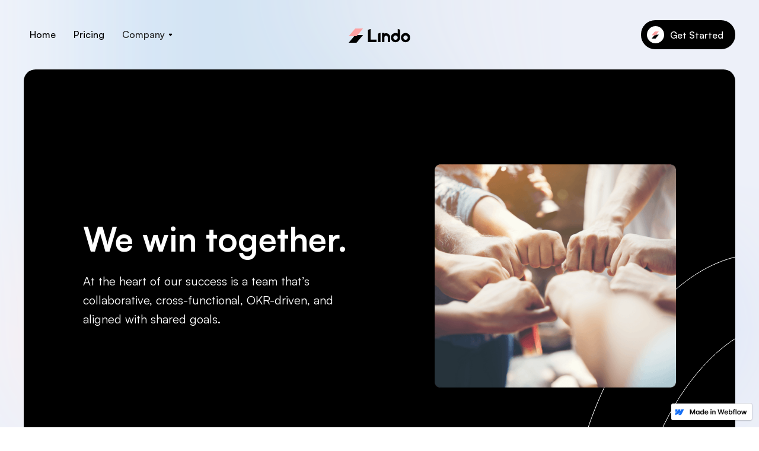

--- FILE ---
content_type: text/html; charset=utf-8
request_url: https://getlindo.webflow.io/careers
body_size: 3601
content:
<!DOCTYPE html><!-- This site was created in Webflow. https://webflow.com --><!-- Last Published: Mon Apr 24 2023 18:18:10 GMT+0000 (Coordinated Universal Time) --><html data-wf-domain="getlindo.webflow.io" data-wf-page="627d4218e80f2148b58b9eae" data-wf-site="62360fe56e106f757c14ebc9" data-wf-status="1"><head><meta charset="utf-8"/><title>Lindo | Careers</title><meta content="Employee compensation management for modern companies. Boost employee satisfaction by administering flexible benefits &amp; perks with Lindo Card." name="description"/><meta content="Lindo | Careers" property="og:title"/><meta content="Employee compensation management for modern companies. Boost employee satisfaction by administering flexible benefits &amp; perks with Lindo Card." property="og:description"/><meta content="Lindo | Careers" property="twitter:title"/><meta content="Employee compensation management for modern companies. Boost employee satisfaction by administering flexible benefits &amp; perks with Lindo Card." property="twitter:description"/><meta property="og:type" content="website"/><meta content="summary_large_image" name="twitter:card"/><meta content="width=device-width, initial-scale=1" name="viewport"/><meta content="Webflow" name="generator"/><link href="https://cdn.prod.website-files.com/62360fe56e106f757c14ebc9/css/getlindo.webflow.b404dd4f6.css" rel="stylesheet" type="text/css"/><script type="text/javascript">!function(o,c){var n=c.documentElement,t=" w-mod-";n.className+=t+"js",("ontouchstart"in o||o.DocumentTouch&&c instanceof DocumentTouch)&&(n.className+=t+"touch")}(window,document);</script><link href="https://cdn.prod.website-files.com/62360fe56e106f757c14ebc9/625b6999412b945c2cbd888c_logo-min-white-1.png" rel="shortcut icon" type="image/x-icon"/><link href="https://cdn.prod.website-files.com/62360fe56e106f757c14ebc9/625b69a0c779326e905a4294_logo-min-white.png" rel="apple-touch-icon"/><snippyly-plugin apiKey="HueoWXC13Dwg3fUtOLYv"></snippyly-plugin> <script type="module" src="https://cdn.jsdelivr.net/npm/@snippyly/plugin/snippyly.js"></script>
<!-- Google Tag Manager -->
<script>(function(w,d,s,l,i){w[l]=w[l]||[];w[l].push({'gtm.start':
new Date().getTime(),event:'gtm.js'});var f=d.getElementsByTagName(s)[0],
j=d.createElement(s),dl=l!='dataLayer'?'&l='+l:'';j.async=true;j.src=
'https://www.googletagmanager.com/gtm.js?id='+i+dl;f.parentNode.insertBefore(j,f);
})(window,document,'script','dataLayer','GTM-W27CVGJ');</script>
<!-- End Google Tag Manager -->

</head><body><div class="light-background mesh"><div data-animation="default" data-collapse="medium" data-duration="400" data-easing="ease" data-easing2="ease" role="banner" class="navbar w-nav"><div class="container w-container"><div class="navbar-demo"><nav role="navigation" class="nav-menu w-nav-menu"><div class="simple-link"><a href="/" class="menu-link">Home</a></div><div class="simple-link"><a href="/pricing" class="menu-link">Pricing</a></div><div data-hover="true" data-delay="300" data-w-id="5c0863ee-0cfc-8a95-78b1-5cb8b984ccaf" class="dropdown w-dropdown"><div class="dropdown-toggle w-dropdown-toggle"><div>Company</div><img src="https://cdn.prod.website-files.com/62360fe56e106f757c14ebc9/62360fe56e106f614714ec07_Dropdown%20icon.svg" loading="lazy" alt="" class="dropdown-icon"/></div><nav class="dropdown-list w-dropdown-list"><a href="/about-us" class="dropdown-link w-dropdown-link">About us</a><a href="/resources" class="dropdown-link w-dropdown-link">Resources</a><a href="/careers" aria-current="page" class="dropdown-link w-dropdown-link w--current">Careers</a></nav></div><div class="nav-right-content mobile"><a href="#" class="nav-link">Sign in</a><div class="space-horizontal-tiny mobile-nav"></div><a href="/register" class="webflow-cta-button black w-inline-block"><div class="flexed-button-content"><div class="webflow-icon-wrapper white"><img src="https://cdn.prod.website-files.com/62360fe56e106f757c14ebc9/627b2563ebfe7395bf5a8e5c_logo-min-white.svg" loading="lazy" alt="" height="12"/></div><div>Get Started</div></div></a></div></nav><div id="w-node-_0d20c8c2-077b-3289-0b16-75a01774c9a4-1774c97b"><a href="/" class="brand w-nav-brand"><img src="https://cdn.prod.website-files.com/62360fe56e106f757c14ebc9/625b19850ac53e63f79bde8c_logo-full-black.svg" loading="lazy" alt="" height="24"/></a></div><div id="w-node-_0d20c8c2-077b-3289-0b16-75a01774c9a7-1774c97b" class="nav-right"><div class="menu-button w-nav-button"><img src="https://cdn.prod.website-files.com/62360fe56e106f757c14ebc9/62360fe56e106f79cc14ec67_Hamburger%20black.svg" loading="lazy" alt=""/></div><div class="nav-right-content desktop"><div class="space-horizontal-tiny"></div><a href="/register" class="webflow-cta-button black w-inline-block"><div class="flexed-button-content"><div class="webflow-icon-wrapper white"><img src="https://cdn.prod.website-files.com/62360fe56e106f757c14ebc9/627b2563ebfe7395bf5a8e5c_logo-min-white.svg" loading="lazy" alt="" height="12"/></div><div>Get Started</div></div></a></div></div></div></div></div><div class="container w-container"><div class="block-hero"><div id="w-node-e018b0f6-2e2d-7a21-baa2-67ed61c400dd-b58b9eae" data-w-id="e018b0f6-2e2d-7a21-baa2-67ed61c400dd" style="opacity:0;-webkit-transform:translate3d(0, 0, 0) scale3d(0.95, 0.95, 1) rotateX(0) rotateY(0) rotateZ(0) skew(0, 0);-moz-transform:translate3d(0, 0, 0) scale3d(0.95, 0.95, 1) rotateX(0) rotateY(0) rotateZ(0) skew(0, 0);-ms-transform:translate3d(0, 0, 0) scale3d(0.95, 0.95, 1) rotateX(0) rotateY(0) rotateZ(0) skew(0, 0);transform:translate3d(0, 0, 0) scale3d(0.95, 0.95, 1) rotateX(0) rotateY(0) rotateZ(0) skew(0, 0)" class="limit-medium"><h1 class="heading-16">We win together.<br/></h1><p class="large-text">At the heart of our success is a team that’s collaborative, cross-functional, OKR-driven, and aligned with shared goals.<strong><br/></strong></p></div><div id="w-node-e018b0f6-2e2d-7a21-baa2-67ed61c400e6-b58b9eae"><img src="https://cdn.prod.website-files.com/62360fe56e106f757c14ebc9/627d47816b5ed484f45e7f8c_win%20together.png" width="407" alt="" style="opacity:0;-webkit-transform:translate3d(0, 0, 0) scale3d(0.95, 0.95, 1) rotateX(0) rotateY(0) rotateZ(0) skew(0, 0);-moz-transform:translate3d(0, 0, 0) scale3d(0.95, 0.95, 1) rotateX(0) rotateY(0) rotateZ(0) skew(0, 0);-ms-transform:translate3d(0, 0, 0) scale3d(0.95, 0.95, 1) rotateX(0) rotateY(0) rotateZ(0) skew(0, 0);transform:translate3d(0, 0, 0) scale3d(0.95, 0.95, 1) rotateX(0) rotateY(0) rotateZ(0) skew(0, 0)" sizes="(max-width: 479px) 84vw, (max-width: 767px) 73vw, (max-width: 991px) 407px, 35vw" data-w-id="e018b0f6-2e2d-7a21-baa2-67ed61c400e7" loading="lazy" srcset="https://cdn.prod.website-files.com/62360fe56e106f757c14ebc9/627d47816b5ed484f45e7f8c_win%20together-p-500.png 500w, https://cdn.prod.website-files.com/62360fe56e106f757c14ebc9/627d47816b5ed484f45e7f8c_win%20together-p-800.png 800w, https://cdn.prod.website-files.com/62360fe56e106f757c14ebc9/627d47816b5ed484f45e7f8c_win%20together.png 1000w"/></div></div></div></div><div><div class="container w-container"></div></div><div class="section"><div class="container medium w-container"><div class="center-content center-text"><h2>Wanna work with us?</h2></div><div class="space-top-2 w-dyn-list"><div role="list" class="careers-list w-dyn-items"><div role="listitem" class="career-row w-dyn-item"><div id="w-node-_99dd4d21-0851-3bc9-f80a-42e51049ed88-b58b9eae">Marketing copywriter</div><div id="w-node-_99dd4d21-0851-3bc9-f80a-42e51049ed89-b58b9eae" class="career-row-deet">Full-time</div><div id="w-node-_99dd4d21-0851-3bc9-f80a-42e51049ed8a-b58b9eae" class="career-row-deet">Remote</div><a id="w-node-_99dd4d21-0851-3bc9-f80a-42e51049ed8b-b58b9eae" href="/careers/content-marketing-manager" class="careers-arrow-link w-inline-block"><img src="https://cdn.prod.website-files.com/62360fe56e106f757c14ebc9/62360fe56e106f819c14ec5e_Careers%20arrow.svg" loading="lazy" alt=""/></a></div><div role="listitem" class="career-row w-dyn-item"><div id="w-node-_99dd4d21-0851-3bc9-f80a-42e51049ed88-b58b9eae">Sales Representative</div><div id="w-node-_99dd4d21-0851-3bc9-f80a-42e51049ed89-b58b9eae" class="career-row-deet">Full-time</div><div id="w-node-_99dd4d21-0851-3bc9-f80a-42e51049ed8a-b58b9eae" class="career-row-deet">Remote</div><a id="w-node-_99dd4d21-0851-3bc9-f80a-42e51049ed8b-b58b9eae" href="/careers/sales-representative" class="careers-arrow-link w-inline-block"><img src="https://cdn.prod.website-files.com/62360fe56e106f757c14ebc9/62360fe56e106f819c14ec5e_Careers%20arrow.svg" loading="lazy" alt=""/></a></div></div></div></div></div><div class="section mesh full-screen"><div class="container tiny w-container"><div class="center-content center-text"><img src="https://cdn.prod.website-files.com/62360fe56e106f757c14ebc9/62aa9d3921a5ed128c40b9cf_Peoples.png" loading="lazy" data-w-id="b34575ef-c33f-e9dc-c59f-6da6aa1f3189" alt="" srcset="https://cdn.prod.website-files.com/62360fe56e106f757c14ebc9/62aa9d3921a5ed128c40b9cf_Peoples-p-500.png 500w, https://cdn.prod.website-files.com/62360fe56e106f757c14ebc9/62aa9d3921a5ed128c40b9cf_Peoples-p-800.png 800w, https://cdn.prod.website-files.com/62360fe56e106f757c14ebc9/62aa9d3921a5ed128c40b9cf_Peoples.png 927w" sizes="(max-width: 479px) 94vw, (max-width: 767px) 92vw, (max-width: 991px) 647.984375px, 631.984375px"/><h2 class="heading-10 mobile-view"><strong class="mobile-optimize">Give your employees the <br/>power of choice</strong></h2><div class="space-top-tiny mobile-top"></div><a href="/register" class="arrow-button-wrap w-inline-block"><div class="flexed-button-content"><div>Get Started for Free</div><div class="space-horizontal-tiny"></div><img src="https://cdn.prod.website-files.com/62360fe56e106f757c14ebc9/62360fe56e106f266714ec20_Arrow%20right%20long%20WHITE.svg" loading="lazy" alt="Go"/></div></a></div></div></div><div class="footer black"><div class="container w-container"><div class="footer-1-top"><a href="/" class="w-inline-block"><img src="https://cdn.prod.website-files.com/62360fe56e106f757c14ebc9/625b1a6b0ddf61e41e701de5_logo-full-white.svg" loading="lazy" alt="" height="24"/></a><a href="/register" class="white-button w-button">Get Started</a></div><div class="footer-1-content"><div class="footer-1-links"><a href="/resources" class="footer-link _1">Resources</a><a href="/careers" aria-current="page" class="footer-link _1 w--current">Careers</a><a href="/pricing" class="footer-link _1">Pricing</a><a href="/download-app" class="footer-link _1">Download App</a><a href="/referral" class="footer-link _1">Referral</a><a href="mailto:support@getlindo.com" class="footer-link _1">Contact us</a><a href="/about-us" class="footer-link _1">About us</a></div><div class="social-logos-wrapper demo"><a href="https://www.linkedin.com/company/getlindo/" class="social-icon-wrapper w-inline-block"><img src="https://cdn.prod.website-files.com/62360fe56e106f757c14ebc9/6237e9a94a1cbaf6229358a7_in%20icon.svg" loading="lazy" width="20" alt="Linkedin"/></a><a href="https://twitter.com/getlindohq" class="social-icon-wrapper w-inline-block"><img src="https://cdn.prod.website-files.com/62360fe56e106f757c14ebc9/62360fe56e106f4afb14ec12_twitter%20white.svg" loading="lazy" alt="Twitter"/></a></div></div><div class="footer-1-content footer-legal"><div class="footer-bottom-content transparent-70"><div class="div-block-6"><div class="footer-text">© 2022 Lindo. In partnership with</div><img src="https://cdn.prod.website-files.com/62360fe56e106f757c14ebc9/62377a9045ae24c18ee759cd_visa.svg" loading="lazy" alt="VISA" height="14" class="image visa"/></div><div class="footer-1-links left-10"><a href="/terms-of-services" class="footer-link _1 footer-text">Terms of services</a><a href="/privacy-policy" class="footer-link _1 footer-text">Privacy policy</a></div></div><a href="/about-us" class="white-text w-inline-block"><div class="div-block-4"><div class="footer-text">Made with </div><img src="https://cdn.prod.website-files.com/62360fe56e106f757c14ebc9/627b35333e354e79931b6570_made%20with%20love.svg" loading="lazy" alt="" height="20" class="image-5"/><div class="footer-text">in Canada</div></div></a></div></div></div><script src="https://d3e54v103j8qbb.cloudfront.net/js/jquery-3.5.1.min.dc5e7f18c8.js?site=62360fe56e106f757c14ebc9" type="text/javascript" integrity="sha256-9/aliU8dGd2tb6OSsuzixeV4y/faTqgFtohetphbbj0=" crossorigin="anonymous"></script><script src="https://cdn.prod.website-files.com/62360fe56e106f757c14ebc9/js/webflow.0c7351fb4.js" type="text/javascript"></script><!-- Google Tag Manager (noscript) -->
<noscript><iframe src="https://www.googletagmanager.com/ns.html?id=GTM-W27CVGJ"
height="0" width="0" style="display:none;visibility:hidden"></iframe></noscript>
<!-- End Google Tag Manager (noscript) --></body></html>

--- FILE ---
content_type: text/css
request_url: https://cdn.prod.website-files.com/62360fe56e106f757c14ebc9/css/getlindo.webflow.b404dd4f6.css
body_size: 20487
content:
html {
  -ms-text-size-adjust: 100%;
  -webkit-text-size-adjust: 100%;
  font-family: sans-serif;
}

body {
  margin: 0;
}

article, aside, details, figcaption, figure, footer, header, hgroup, main, menu, nav, section, summary {
  display: block;
}

audio, canvas, progress, video {
  vertical-align: baseline;
  display: inline-block;
}

audio:not([controls]) {
  height: 0;
  display: none;
}

[hidden], template {
  display: none;
}

a {
  background-color: rgba(0, 0, 0, 0);
}

a:active, a:hover {
  outline: 0;
}

abbr[title] {
  border-bottom: 1px dotted;
}

b, strong {
  font-weight: bold;
}

dfn {
  font-style: italic;
}

h1 {
  margin: .67em 0;
  font-size: 2em;
}

mark {
  color: #000;
  background: #ff0;
}

small {
  font-size: 80%;
}

sub, sup {
  vertical-align: baseline;
  font-size: 75%;
  line-height: 0;
  position: relative;
}

sup {
  top: -.5em;
}

sub {
  bottom: -.25em;
}

img {
  border: 0;
}

svg:not(:root) {
  overflow: hidden;
}

figure {
  margin: 1em 40px;
}

hr {
  box-sizing: content-box;
  height: 0;
}

pre {
  overflow: auto;
}

code, kbd, pre, samp {
  font-family: monospace;
  font-size: 1em;
}

button, input, optgroup, select, textarea {
  color: inherit;
  font: inherit;
  margin: 0;
}

button {
  overflow: visible;
}

button, select {
  text-transform: none;
}

button, html input[type="button"], input[type="reset"] {
  -webkit-appearance: button;
  cursor: pointer;
}

button[disabled], html input[disabled] {
  cursor: default;
}

button::-moz-focus-inner, input::-moz-focus-inner {
  border: 0;
  padding: 0;
}

input {
  line-height: normal;
}

input[type="checkbox"], input[type="radio"] {
  box-sizing: border-box;
  padding: 0;
}

input[type="number"]::-webkit-inner-spin-button, input[type="number"]::-webkit-outer-spin-button {
  height: auto;
}

input[type="search"] {
  -webkit-appearance: none;
}

input[type="search"]::-webkit-search-cancel-button, input[type="search"]::-webkit-search-decoration {
  -webkit-appearance: none;
}

fieldset {
  border: 1px solid silver;
  margin: 0 2px;
  padding: .35em .625em .75em;
}

legend {
  border: 0;
  padding: 0;
}

textarea {
  overflow: auto;
}

optgroup {
  font-weight: bold;
}

table {
  border-collapse: collapse;
  border-spacing: 0;
}

td, th {
  padding: 0;
}

@font-face {
  font-family: webflow-icons;
  src: url("[data-uri]") format("truetype");
  font-weight: normal;
  font-style: normal;
}

[class^="w-icon-"], [class*=" w-icon-"] {
  speak: none;
  font-variant: normal;
  text-transform: none;
  -webkit-font-smoothing: antialiased;
  -moz-osx-font-smoothing: grayscale;
  font-style: normal;
  font-weight: normal;
  line-height: 1;
  font-family: webflow-icons !important;
}

.w-icon-slider-right:before {
  content: "";
}

.w-icon-slider-left:before {
  content: "";
}

.w-icon-nav-menu:before {
  content: "";
}

.w-icon-arrow-down:before, .w-icon-dropdown-toggle:before {
  content: "";
}

.w-icon-file-upload-remove:before {
  content: "";
}

.w-icon-file-upload-icon:before {
  content: "";
}

* {
  box-sizing: border-box;
}

html {
  height: 100%;
}

body {
  min-height: 100%;
  color: #333;
  background-color: #fff;
  margin: 0;
  font-family: Arial, sans-serif;
  font-size: 14px;
  line-height: 20px;
}

img {
  max-width: 100%;
  vertical-align: middle;
  display: inline-block;
}

html.w-mod-touch * {
  background-attachment: scroll !important;
}

.w-block {
  display: block;
}

.w-inline-block {
  max-width: 100%;
  display: inline-block;
}

.w-clearfix:before, .w-clearfix:after {
  content: " ";
  grid-area: 1 / 1 / 2 / 2;
  display: table;
}

.w-clearfix:after {
  clear: both;
}

.w-hidden {
  display: none;
}

.w-button {
  color: #fff;
  line-height: inherit;
  cursor: pointer;
  background-color: #3898ec;
  border: 0;
  border-radius: 0;
  padding: 9px 15px;
  text-decoration: none;
  display: inline-block;
}

input.w-button {
  -webkit-appearance: button;
}

html[data-w-dynpage] [data-w-cloak] {
  color: rgba(0, 0, 0, 0) !important;
}

.w-webflow-badge, .w-webflow-badge * {
  z-index: auto;
  visibility: visible;
  box-sizing: border-box;
  width: auto;
  height: auto;
  max-height: none;
  max-width: none;
  min-height: 0;
  min-width: 0;
  float: none;
  clear: none;
  box-shadow: none;
  opacity: 1;
  direction: ltr;
  font-family: inherit;
  font-weight: inherit;
  color: inherit;
  font-size: inherit;
  line-height: inherit;
  font-style: inherit;
  font-variant: inherit;
  text-align: inherit;
  letter-spacing: inherit;
  -webkit-text-decoration: inherit;
  text-decoration: inherit;
  text-indent: 0;
  text-transform: inherit;
  text-shadow: none;
  font-smoothing: auto;
  vertical-align: baseline;
  cursor: inherit;
  white-space: inherit;
  word-break: normal;
  word-spacing: normal;
  word-wrap: normal;
  background: none;
  border: 0 rgba(0, 0, 0, 0);
  border-radius: 0;
  margin: 0;
  padding: 0;
  list-style-type: disc;
  transition: none;
  display: block;
  position: static;
  top: auto;
  bottom: auto;
  left: auto;
  right: auto;
  overflow: visible;
  transform: none;
}

.w-webflow-badge {
  white-space: nowrap;
  cursor: pointer;
  box-shadow: 0 0 0 1px rgba(0, 0, 0, .1), 0 1px 3px rgba(0, 0, 0, .1);
  visibility: visible !important;
  z-index: 2147483647 !important;
  color: #aaadb0 !important;
  opacity: 1 !important;
  width: auto !important;
  height: auto !important;
  background-color: #fff !important;
  border-radius: 3px !important;
  margin: 0 !important;
  padding: 6px 8px 6px 6px !important;
  font-size: 12px !important;
  line-height: 14px !important;
  text-decoration: none !important;
  display: inline-block !important;
  position: fixed !important;
  top: auto !important;
  bottom: 12px !important;
  left: auto !important;
  right: 12px !important;
  overflow: visible !important;
  transform: none !important;
}

.w-webflow-badge > img {
  visibility: visible !important;
  opacity: 1 !important;
  vertical-align: middle !important;
  display: inline-block !important;
}

h1, h2, h3, h4, h5, h6 {
  margin-bottom: 10px;
  font-weight: bold;
}

h1 {
  margin-top: 20px;
  font-size: 38px;
  line-height: 44px;
}

h2 {
  margin-top: 20px;
  font-size: 32px;
  line-height: 36px;
}

h3 {
  margin-top: 20px;
  font-size: 24px;
  line-height: 30px;
}

h4 {
  margin-top: 10px;
  font-size: 18px;
  line-height: 24px;
}

h5 {
  margin-top: 10px;
  font-size: 14px;
  line-height: 20px;
}

h6 {
  margin-top: 10px;
  font-size: 12px;
  line-height: 18px;
}

p {
  margin-top: 0;
  margin-bottom: 10px;
}

blockquote {
  border-left: 5px solid #e2e2e2;
  margin: 0 0 10px;
  padding: 10px 20px;
  font-size: 18px;
  line-height: 22px;
}

figure {
  margin: 0 0 10px;
}

figcaption {
  text-align: center;
  margin-top: 5px;
}

ul, ol {
  margin-top: 0;
  margin-bottom: 10px;
  padding-left: 40px;
}

.w-list-unstyled {
  padding-left: 0;
  list-style: none;
}

.w-embed:before, .w-embed:after {
  content: " ";
  grid-area: 1 / 1 / 2 / 2;
  display: table;
}

.w-embed:after {
  clear: both;
}

.w-video {
  width: 100%;
  padding: 0;
  position: relative;
}

.w-video iframe, .w-video object, .w-video embed {
  width: 100%;
  height: 100%;
  border: none;
  position: absolute;
  top: 0;
  left: 0;
}

fieldset {
  border: 0;
  margin: 0;
  padding: 0;
}

button, [type="button"], [type="reset"] {
  cursor: pointer;
  -webkit-appearance: button;
  border: 0;
}

.w-form {
  margin: 0 0 15px;
}

.w-form-done {
  text-align: center;
  background-color: #ddd;
  padding: 20px;
  display: none;
}

.w-form-fail {
  background-color: #ffdede;
  margin-top: 10px;
  padding: 10px;
  display: none;
}

label {
  margin-bottom: 5px;
  font-weight: bold;
  display: block;
}

.w-input, .w-select {
  width: 100%;
  height: 38px;
  color: #333;
  vertical-align: middle;
  background-color: #fff;
  border: 1px solid #ccc;
  margin-bottom: 10px;
  padding: 8px 12px;
  font-size: 14px;
  line-height: 1.42857;
  display: block;
}

.w-input:-moz-placeholder, .w-select:-moz-placeholder {
  color: #999;
}

.w-input::-moz-placeholder, .w-select::-moz-placeholder {
  color: #999;
  opacity: 1;
}

.w-input:-ms-input-placeholder, .w-select:-ms-input-placeholder {
  color: #999;
}

.w-input::-webkit-input-placeholder, .w-select::-webkit-input-placeholder {
  color: #999;
}

.w-input:focus, .w-select:focus {
  border-color: #3898ec;
  outline: 0;
}

.w-input[disabled], .w-select[disabled], .w-input[readonly], .w-select[readonly], fieldset[disabled] .w-input, fieldset[disabled] .w-select {
  cursor: not-allowed;
}

.w-input[disabled]:not(.w-input-disabled), .w-select[disabled]:not(.w-input-disabled), .w-input[readonly], .w-select[readonly], fieldset[disabled]:not(.w-input-disabled) .w-input, fieldset[disabled]:not(.w-input-disabled) .w-select {
  background-color: #eee;
}

textarea.w-input, textarea.w-select {
  height: auto;
}

.w-select {
  background-color: #f3f3f3;
}

.w-select[multiple] {
  height: auto;
}

.w-form-label {
  cursor: pointer;
  margin-bottom: 0;
  font-weight: normal;
  display: inline-block;
}

.w-radio {
  margin-bottom: 5px;
  padding-left: 20px;
  display: block;
}

.w-radio:before, .w-radio:after {
  content: " ";
  grid-area: 1 / 1 / 2 / 2;
  display: table;
}

.w-radio:after {
  clear: both;
}

.w-radio-input {
  margin: 4px 0 0;
  margin-top: 1px \9 ;
  float: left;
  margin-top: 3px;
  margin-left: -20px;
  line-height: normal;
}

.w-file-upload {
  margin-bottom: 10px;
  display: block;
}

.w-file-upload-input {
  width: .1px;
  height: .1px;
  opacity: 0;
  z-index: -100;
  position: absolute;
  overflow: hidden;
}

.w-file-upload-default, .w-file-upload-uploading, .w-file-upload-success {
  color: #333;
  display: inline-block;
}

.w-file-upload-error {
  margin-top: 10px;
  display: block;
}

.w-file-upload-default.w-hidden, .w-file-upload-uploading.w-hidden, .w-file-upload-error.w-hidden, .w-file-upload-success.w-hidden {
  display: none;
}

.w-file-upload-uploading-btn {
  cursor: pointer;
  background-color: #fafafa;
  border: 1px solid #ccc;
  margin: 0;
  padding: 8px 12px;
  font-size: 14px;
  font-weight: normal;
  display: flex;
}

.w-file-upload-file {
  background-color: #fafafa;
  border: 1px solid #ccc;
  flex-grow: 1;
  justify-content: space-between;
  margin: 0;
  padding: 8px 9px 8px 11px;
  display: flex;
}

.w-file-upload-file-name {
  font-size: 14px;
  font-weight: normal;
  display: block;
}

.w-file-remove-link {
  width: auto;
  height: auto;
  cursor: pointer;
  margin-top: 3px;
  margin-left: 10px;
  padding: 3px;
  display: block;
}

.w-icon-file-upload-remove {
  margin: auto;
  font-size: 10px;
}

.w-file-upload-error-msg {
  color: #ea384c;
  padding: 2px 0;
  display: inline-block;
}

.w-file-upload-info {
  padding: 0 12px;
  line-height: 38px;
  display: inline-block;
}

.w-file-upload-label {
  cursor: pointer;
  background-color: #fafafa;
  border: 1px solid #ccc;
  margin: 0;
  padding: 8px 12px;
  font-size: 14px;
  font-weight: normal;
  display: inline-block;
}

.w-icon-file-upload-icon, .w-icon-file-upload-uploading {
  width: 20px;
  margin-right: 8px;
  display: inline-block;
}

.w-icon-file-upload-uploading {
  height: 20px;
}

.w-container {
  max-width: 940px;
  margin-left: auto;
  margin-right: auto;
}

.w-container:before, .w-container:after {
  content: " ";
  grid-area: 1 / 1 / 2 / 2;
  display: table;
}

.w-container:after {
  clear: both;
}

.w-container .w-row {
  margin-left: -10px;
  margin-right: -10px;
}

.w-row:before, .w-row:after {
  content: " ";
  grid-area: 1 / 1 / 2 / 2;
  display: table;
}

.w-row:after {
  clear: both;
}

.w-row .w-row {
  margin-left: 0;
  margin-right: 0;
}

.w-col {
  float: left;
  width: 100%;
  min-height: 1px;
  padding-left: 10px;
  padding-right: 10px;
  position: relative;
}

.w-col .w-col {
  padding-left: 0;
  padding-right: 0;
}

.w-col-1 {
  width: 8.33333%;
}

.w-col-2 {
  width: 16.6667%;
}

.w-col-3 {
  width: 25%;
}

.w-col-4 {
  width: 33.3333%;
}

.w-col-5 {
  width: 41.6667%;
}

.w-col-6 {
  width: 50%;
}

.w-col-7 {
  width: 58.3333%;
}

.w-col-8 {
  width: 66.6667%;
}

.w-col-9 {
  width: 75%;
}

.w-col-10 {
  width: 83.3333%;
}

.w-col-11 {
  width: 91.6667%;
}

.w-col-12 {
  width: 100%;
}

.w-hidden-main {
  display: none !important;
}

@media screen and (max-width: 991px) {
  .w-container {
    max-width: 728px;
  }

  .w-hidden-main {
    display: inherit !important;
  }

  .w-hidden-medium {
    display: none !important;
  }

  .w-col-medium-1 {
    width: 8.33333%;
  }

  .w-col-medium-2 {
    width: 16.6667%;
  }

  .w-col-medium-3 {
    width: 25%;
  }

  .w-col-medium-4 {
    width: 33.3333%;
  }

  .w-col-medium-5 {
    width: 41.6667%;
  }

  .w-col-medium-6 {
    width: 50%;
  }

  .w-col-medium-7 {
    width: 58.3333%;
  }

  .w-col-medium-8 {
    width: 66.6667%;
  }

  .w-col-medium-9 {
    width: 75%;
  }

  .w-col-medium-10 {
    width: 83.3333%;
  }

  .w-col-medium-11 {
    width: 91.6667%;
  }

  .w-col-medium-12 {
    width: 100%;
  }

  .w-col-stack {
    width: 100%;
    left: auto;
    right: auto;
  }
}

@media screen and (max-width: 767px) {
  .w-hidden-main, .w-hidden-medium {
    display: inherit !important;
  }

  .w-hidden-small {
    display: none !important;
  }

  .w-row, .w-container .w-row {
    margin-left: 0;
    margin-right: 0;
  }

  .w-col {
    width: 100%;
    left: auto;
    right: auto;
  }

  .w-col-small-1 {
    width: 8.33333%;
  }

  .w-col-small-2 {
    width: 16.6667%;
  }

  .w-col-small-3 {
    width: 25%;
  }

  .w-col-small-4 {
    width: 33.3333%;
  }

  .w-col-small-5 {
    width: 41.6667%;
  }

  .w-col-small-6 {
    width: 50%;
  }

  .w-col-small-7 {
    width: 58.3333%;
  }

  .w-col-small-8 {
    width: 66.6667%;
  }

  .w-col-small-9 {
    width: 75%;
  }

  .w-col-small-10 {
    width: 83.3333%;
  }

  .w-col-small-11 {
    width: 91.6667%;
  }

  .w-col-small-12 {
    width: 100%;
  }
}

@media screen and (max-width: 479px) {
  .w-container {
    max-width: none;
  }

  .w-hidden-main, .w-hidden-medium, .w-hidden-small {
    display: inherit !important;
  }

  .w-hidden-tiny {
    display: none !important;
  }

  .w-col {
    width: 100%;
  }

  .w-col-tiny-1 {
    width: 8.33333%;
  }

  .w-col-tiny-2 {
    width: 16.6667%;
  }

  .w-col-tiny-3 {
    width: 25%;
  }

  .w-col-tiny-4 {
    width: 33.3333%;
  }

  .w-col-tiny-5 {
    width: 41.6667%;
  }

  .w-col-tiny-6 {
    width: 50%;
  }

  .w-col-tiny-7 {
    width: 58.3333%;
  }

  .w-col-tiny-8 {
    width: 66.6667%;
  }

  .w-col-tiny-9 {
    width: 75%;
  }

  .w-col-tiny-10 {
    width: 83.3333%;
  }

  .w-col-tiny-11 {
    width: 91.6667%;
  }

  .w-col-tiny-12 {
    width: 100%;
  }
}

.w-widget {
  position: relative;
}

.w-widget-map {
  width: 100%;
  height: 400px;
}

.w-widget-map label {
  width: auto;
  display: inline;
}

.w-widget-map img {
  max-width: inherit;
}

.w-widget-map .gm-style-iw {
  text-align: center;
}

.w-widget-map .gm-style-iw > button {
  display: none !important;
}

.w-widget-twitter {
  overflow: hidden;
}

.w-widget-twitter-count-shim {
  vertical-align: top;
  width: 28px;
  height: 20px;
  text-align: center;
  background: #fff;
  border: 1px solid #758696;
  border-radius: 3px;
  display: inline-block;
  position: relative;
}

.w-widget-twitter-count-shim * {
  pointer-events: none;
  -webkit-user-select: none;
  -ms-user-select: none;
  user-select: none;
}

.w-widget-twitter-count-shim .w-widget-twitter-count-inner {
  text-align: center;
  color: #999;
  font-family: serif;
  font-size: 15px;
  line-height: 12px;
  position: relative;
}

.w-widget-twitter-count-shim .w-widget-twitter-count-clear {
  display: block;
  position: relative;
}

.w-widget-twitter-count-shim.w--large {
  width: 36px;
  height: 28px;
}

.w-widget-twitter-count-shim.w--large .w-widget-twitter-count-inner {
  font-size: 18px;
  line-height: 18px;
}

.w-widget-twitter-count-shim:not(.w--vertical) {
  margin-left: 5px;
  margin-right: 8px;
}

.w-widget-twitter-count-shim:not(.w--vertical).w--large {
  margin-left: 6px;
}

.w-widget-twitter-count-shim:not(.w--vertical):before, .w-widget-twitter-count-shim:not(.w--vertical):after {
  content: " ";
  height: 0;
  width: 0;
  pointer-events: none;
  border: solid rgba(0, 0, 0, 0);
  position: absolute;
  top: 50%;
  left: 0;
}

.w-widget-twitter-count-shim:not(.w--vertical):before {
  border-width: 4px;
  border-color: rgba(117, 134, 150, 0) #5d6c7b rgba(117, 134, 150, 0) rgba(117, 134, 150, 0);
  margin-top: -4px;
  margin-left: -9px;
}

.w-widget-twitter-count-shim:not(.w--vertical).w--large:before {
  border-width: 5px;
  margin-top: -5px;
  margin-left: -10px;
}

.w-widget-twitter-count-shim:not(.w--vertical):after {
  border-width: 4px;
  border-color: rgba(255, 255, 255, 0) #fff rgba(255, 255, 255, 0) rgba(255, 255, 255, 0);
  margin-top: -4px;
  margin-left: -8px;
}

.w-widget-twitter-count-shim:not(.w--vertical).w--large:after {
  border-width: 5px;
  margin-top: -5px;
  margin-left: -9px;
}

.w-widget-twitter-count-shim.w--vertical {
  width: 61px;
  height: 33px;
  margin-bottom: 8px;
}

.w-widget-twitter-count-shim.w--vertical:before, .w-widget-twitter-count-shim.w--vertical:after {
  content: " ";
  height: 0;
  width: 0;
  pointer-events: none;
  border: solid rgba(0, 0, 0, 0);
  position: absolute;
  top: 100%;
  left: 50%;
}

.w-widget-twitter-count-shim.w--vertical:before {
  border-width: 5px;
  border-color: #5d6c7b rgba(117, 134, 150, 0) rgba(117, 134, 150, 0);
  margin-left: -5px;
}

.w-widget-twitter-count-shim.w--vertical:after {
  border-width: 4px;
  border-color: #fff rgba(255, 255, 255, 0) rgba(255, 255, 255, 0);
  margin-left: -4px;
}

.w-widget-twitter-count-shim.w--vertical .w-widget-twitter-count-inner {
  font-size: 18px;
  line-height: 22px;
}

.w-widget-twitter-count-shim.w--vertical.w--large {
  width: 76px;
}

.w-background-video {
  height: 500px;
  color: #fff;
  position: relative;
  overflow: hidden;
}

.w-background-video > video {
  width: 100%;
  height: 100%;
  object-fit: cover;
  z-index: -100;
  background-position: 50%;
  background-size: cover;
  margin: auto;
  position: absolute;
  top: -100%;
  bottom: -100%;
  left: -100%;
  right: -100%;
}

.w-background-video > video::-webkit-media-controls-start-playback-button {
  -webkit-appearance: none;
  display: none !important;
}

.w-background-video--control {
  background-color: rgba(0, 0, 0, 0);
  padding: 0;
  position: absolute;
  bottom: 1em;
  right: 1em;
}

.w-background-video--control > [hidden] {
  display: none !important;
}

.w-slider {
  height: 300px;
  text-align: center;
  clear: both;
  -webkit-tap-highlight-color: rgba(0, 0, 0, 0);
  tap-highlight-color: rgba(0, 0, 0, 0);
  background: #ddd;
  position: relative;
}

.w-slider-mask {
  z-index: 1;
  height: 100%;
  white-space: nowrap;
  display: block;
  position: relative;
  left: 0;
  right: 0;
  overflow: hidden;
}

.w-slide {
  vertical-align: top;
  width: 100%;
  height: 100%;
  white-space: normal;
  text-align: left;
  display: inline-block;
  position: relative;
}

.w-slider-nav {
  z-index: 2;
  height: 40px;
  text-align: center;
  -webkit-tap-highlight-color: rgba(0, 0, 0, 0);
  tap-highlight-color: rgba(0, 0, 0, 0);
  margin: auto;
  padding-top: 10px;
  position: absolute;
  top: auto;
  bottom: 0;
  left: 0;
  right: 0;
}

.w-slider-nav.w-round > div {
  border-radius: 100%;
}

.w-slider-nav.w-num > div {
  width: auto;
  height: auto;
  font-size: inherit;
  line-height: inherit;
  padding: .2em .5em;
}

.w-slider-nav.w-shadow > div {
  box-shadow: 0 0 3px rgba(51, 51, 51, .4);
}

.w-slider-nav-invert {
  color: #fff;
}

.w-slider-nav-invert > div {
  background-color: rgba(34, 34, 34, .4);
}

.w-slider-nav-invert > div.w-active {
  background-color: #222;
}

.w-slider-dot {
  width: 1em;
  height: 1em;
  cursor: pointer;
  background-color: rgba(255, 255, 255, .4);
  margin: 0 3px .5em;
  transition: background-color .1s, color .1s;
  display: inline-block;
  position: relative;
}

.w-slider-dot.w-active {
  background-color: #fff;
}

.w-slider-dot:focus {
  outline: none;
  box-shadow: 0 0 0 2px #fff;
}

.w-slider-dot:focus.w-active {
  box-shadow: none;
}

.w-slider-arrow-left, .w-slider-arrow-right {
  width: 80px;
  cursor: pointer;
  color: #fff;
  -webkit-tap-highlight-color: rgba(0, 0, 0, 0);
  tap-highlight-color: rgba(0, 0, 0, 0);
  -webkit-user-select: none;
  -ms-user-select: none;
  user-select: none;
  margin: auto;
  font-size: 40px;
  position: absolute;
  top: 0;
  bottom: 0;
  left: 0;
  right: 0;
  overflow: hidden;
}

.w-slider-arrow-left [class^="w-icon-"], .w-slider-arrow-right [class^="w-icon-"], .w-slider-arrow-left [class*=" w-icon-"], .w-slider-arrow-right [class*=" w-icon-"] {
  position: absolute;
}

.w-slider-arrow-left:focus, .w-slider-arrow-right:focus {
  outline: 0;
}

.w-slider-arrow-left {
  z-index: 3;
  right: auto;
}

.w-slider-arrow-right {
  z-index: 4;
  left: auto;
}

.w-icon-slider-left, .w-icon-slider-right {
  width: 1em;
  height: 1em;
  margin: auto;
  top: 0;
  bottom: 0;
  left: 0;
  right: 0;
}

.w-slider-aria-label {
  clip: rect(0 0 0 0);
  height: 1px;
  width: 1px;
  border: 0;
  margin: -1px;
  padding: 0;
  position: absolute;
  overflow: hidden;
}

.w-slider-force-show {
  display: block !important;
}

.w-dropdown {
  text-align: left;
  z-index: 900;
  margin-left: auto;
  margin-right: auto;
  display: inline-block;
  position: relative;
}

.w-dropdown-btn, .w-dropdown-toggle, .w-dropdown-link {
  vertical-align: top;
  color: #222;
  text-align: left;
  white-space: nowrap;
  margin-left: auto;
  margin-right: auto;
  padding: 20px;
  text-decoration: none;
  position: relative;
}

.w-dropdown-toggle {
  -webkit-user-select: none;
  -ms-user-select: none;
  user-select: none;
  cursor: pointer;
  padding-right: 40px;
  display: inline-block;
}

.w-dropdown-toggle:focus {
  outline: 0;
}

.w-icon-dropdown-toggle {
  width: 1em;
  height: 1em;
  margin: auto 20px auto auto;
  position: absolute;
  top: 0;
  bottom: 0;
  right: 0;
}

.w-dropdown-list {
  min-width: 100%;
  background: #ddd;
  display: none;
  position: absolute;
}

.w-dropdown-list.w--open {
  display: block;
}

.w-dropdown-link {
  color: #222;
  padding: 10px 20px;
  display: block;
}

.w-dropdown-link.w--current {
  color: #0082f3;
}

.w-dropdown-link:focus {
  outline: 0;
}

@media screen and (max-width: 767px) {
  .w-nav-brand {
    padding-left: 10px;
  }
}

.w-lightbox-backdrop {
  cursor: auto;
  letter-spacing: normal;
  text-indent: 0;
  text-shadow: none;
  text-transform: none;
  visibility: visible;
  white-space: normal;
  word-break: normal;
  word-spacing: normal;
  word-wrap: normal;
  color: #fff;
  text-align: center;
  z-index: 2000;
  opacity: 0;
  -webkit-user-select: none;
  -moz-user-select: none;
  -ms-user-select: none;
  -webkit-tap-highlight-color: transparent;
  background: rgba(0, 0, 0, .9);
  outline: 0;
  font-family: Helvetica Neue, Helvetica, Ubuntu, Segoe UI, Verdana, sans-serif;
  font-size: 17px;
  font-style: normal;
  font-weight: 300;
  line-height: 1.2;
  list-style: disc;
  position: fixed;
  top: 0;
  bottom: 0;
  left: 0;
  right: 0;
  -webkit-transform: translate(0);
}

.w-lightbox-backdrop, .w-lightbox-container {
  height: 100%;
  -webkit-overflow-scrolling: touch;
  overflow: auto;
}

.w-lightbox-content {
  height: 100vh;
  position: relative;
  overflow: hidden;
}

.w-lightbox-view {
  width: 100vw;
  height: 100vh;
  opacity: 0;
  position: absolute;
}

.w-lightbox-view:before {
  content: "";
  height: 100vh;
}

.w-lightbox-group, .w-lightbox-group .w-lightbox-view, .w-lightbox-group .w-lightbox-view:before {
  height: 86vh;
}

.w-lightbox-frame, .w-lightbox-view:before {
  vertical-align: middle;
  display: inline-block;
}

.w-lightbox-figure {
  margin: 0;
  position: relative;
}

.w-lightbox-group .w-lightbox-figure {
  cursor: pointer;
}

.w-lightbox-img {
  width: auto;
  height: auto;
  max-width: none;
}

.w-lightbox-image {
  float: none;
  max-width: 100vw;
  max-height: 100vh;
  display: block;
}

.w-lightbox-group .w-lightbox-image {
  max-height: 86vh;
}

.w-lightbox-caption {
  text-align: left;
  text-overflow: ellipsis;
  white-space: nowrap;
  background: rgba(0, 0, 0, .4);
  padding: .5em 1em;
  position: absolute;
  bottom: 0;
  left: 0;
  right: 0;
  overflow: hidden;
}

.w-lightbox-embed {
  width: 100%;
  height: 100%;
  position: absolute;
  top: 0;
  bottom: 0;
  left: 0;
  right: 0;
}

.w-lightbox-control {
  width: 4em;
  cursor: pointer;
  background-position: center;
  background-repeat: no-repeat;
  background-size: 24px;
  transition: all .3s;
  position: absolute;
  top: 0;
}

.w-lightbox-left {
  background-image: url("[data-uri]");
  display: none;
  bottom: 0;
  left: 0;
}

.w-lightbox-right {
  background-image: url("[data-uri]");
  display: none;
  bottom: 0;
  right: 0;
}

.w-lightbox-close {
  height: 2.6em;
  background-image: url("[data-uri]");
  background-size: 18px;
  right: 0;
}

.w-lightbox-strip {
  white-space: nowrap;
  padding: 0 1vh;
  line-height: 0;
  position: absolute;
  bottom: 0;
  left: 0;
  right: 0;
  overflow-x: auto;
  overflow-y: hidden;
}

.w-lightbox-item {
  width: 10vh;
  box-sizing: content-box;
  cursor: pointer;
  padding: 2vh 1vh;
  display: inline-block;
  -webkit-transform: translate3d(0, 0, 0);
}

.w-lightbox-active {
  opacity: .3;
}

.w-lightbox-thumbnail {
  height: 10vh;
  background: #222;
  position: relative;
  overflow: hidden;
}

.w-lightbox-thumbnail-image {
  position: absolute;
  top: 0;
  left: 0;
}

.w-lightbox-thumbnail .w-lightbox-tall {
  width: 100%;
  top: 50%;
  transform: translate(0, -50%);
}

.w-lightbox-thumbnail .w-lightbox-wide {
  height: 100%;
  left: 50%;
  transform: translate(-50%);
}

.w-lightbox-spinner {
  box-sizing: border-box;
  width: 40px;
  height: 40px;
  border: 5px solid rgba(0, 0, 0, .4);
  border-radius: 50%;
  margin-top: -20px;
  margin-left: -20px;
  animation: .8s linear infinite spin;
  position: absolute;
  top: 50%;
  left: 50%;
}

.w-lightbox-spinner:after {
  content: "";
  border: 3px solid rgba(0, 0, 0, 0);
  border-bottom-color: #fff;
  border-radius: 50%;
  position: absolute;
  top: -4px;
  bottom: -4px;
  left: -4px;
  right: -4px;
}

.w-lightbox-hide {
  display: none;
}

.w-lightbox-noscroll {
  overflow: hidden;
}

@media (min-width: 768px) {
  .w-lightbox-content {
    height: 96vh;
    margin-top: 2vh;
  }

  .w-lightbox-view, .w-lightbox-view:before {
    height: 96vh;
  }

  .w-lightbox-group, .w-lightbox-group .w-lightbox-view, .w-lightbox-group .w-lightbox-view:before {
    height: 84vh;
  }

  .w-lightbox-image {
    max-width: 96vw;
    max-height: 96vh;
  }

  .w-lightbox-group .w-lightbox-image {
    max-width: 82.3vw;
    max-height: 84vh;
  }

  .w-lightbox-left, .w-lightbox-right {
    opacity: .5;
    display: block;
  }

  .w-lightbox-close {
    opacity: .8;
  }

  .w-lightbox-control:hover {
    opacity: 1;
  }
}

.w-lightbox-inactive, .w-lightbox-inactive:hover {
  opacity: 0;
}

.w-richtext:before, .w-richtext:after {
  content: " ";
  grid-area: 1 / 1 / 2 / 2;
  display: table;
}

.w-richtext:after {
  clear: both;
}

.w-richtext[contenteditable="true"]:before, .w-richtext[contenteditable="true"]:after {
  white-space: initial;
}

.w-richtext ol, .w-richtext ul {
  overflow: hidden;
}

.w-richtext .w-richtext-figure-selected.w-richtext-figure-type-video div:after, .w-richtext .w-richtext-figure-selected[data-rt-type="video"] div:after, .w-richtext .w-richtext-figure-selected.w-richtext-figure-type-image div, .w-richtext .w-richtext-figure-selected[data-rt-type="image"] div {
  outline: 2px solid #2895f7;
}

.w-richtext figure.w-richtext-figure-type-video > div:after, .w-richtext figure[data-rt-type="video"] > div:after {
  content: "";
  display: none;
  position: absolute;
  top: 0;
  bottom: 0;
  left: 0;
  right: 0;
}

.w-richtext figure {
  max-width: 60%;
  position: relative;
}

.w-richtext figure > div:before {
  cursor: default !important;
}

.w-richtext figure img {
  width: 100%;
}

.w-richtext figure figcaption.w-richtext-figcaption-placeholder {
  opacity: .6;
}

.w-richtext figure div {
  color: rgba(0, 0, 0, 0);
  font-size: 0;
}

.w-richtext figure.w-richtext-figure-type-image, .w-richtext figure[data-rt-type="image"] {
  display: table;
}

.w-richtext figure.w-richtext-figure-type-image > div, .w-richtext figure[data-rt-type="image"] > div {
  display: inline-block;
}

.w-richtext figure.w-richtext-figure-type-image > figcaption, .w-richtext figure[data-rt-type="image"] > figcaption {
  caption-side: bottom;
  display: table-caption;
}

.w-richtext figure.w-richtext-figure-type-video, .w-richtext figure[data-rt-type="video"] {
  width: 60%;
  height: 0;
}

.w-richtext figure.w-richtext-figure-type-video iframe, .w-richtext figure[data-rt-type="video"] iframe {
  width: 100%;
  height: 100%;
  position: absolute;
  top: 0;
  left: 0;
}

.w-richtext figure.w-richtext-figure-type-video > div, .w-richtext figure[data-rt-type="video"] > div {
  width: 100%;
}

.w-richtext figure.w-richtext-align-center {
  clear: both;
  margin-left: auto;
  margin-right: auto;
}

.w-richtext figure.w-richtext-align-center.w-richtext-figure-type-image > div, .w-richtext figure.w-richtext-align-center[data-rt-type="image"] > div {
  max-width: 100%;
}

.w-richtext figure.w-richtext-align-normal {
  clear: both;
}

.w-richtext figure.w-richtext-align-fullwidth {
  width: 100%;
  max-width: 100%;
  text-align: center;
  clear: both;
  margin-left: auto;
  margin-right: auto;
  display: block;
}

.w-richtext figure.w-richtext-align-fullwidth > div {
  padding-bottom: inherit;
  display: inline-block;
}

.w-richtext figure.w-richtext-align-fullwidth > figcaption {
  display: block;
}

.w-richtext figure.w-richtext-align-floatleft {
  float: left;
  clear: none;
  margin-right: 15px;
}

.w-richtext figure.w-richtext-align-floatright {
  float: right;
  clear: none;
  margin-left: 15px;
}

.w-nav {
  z-index: 1000;
  background: #ddd;
  position: relative;
}

.w-nav:before, .w-nav:after {
  content: " ";
  grid-area: 1 / 1 / 2 / 2;
  display: table;
}

.w-nav:after {
  clear: both;
}

.w-nav-brand {
  float: left;
  color: #333;
  text-decoration: none;
  position: relative;
}

.w-nav-link {
  vertical-align: top;
  color: #222;
  text-align: left;
  margin-left: auto;
  margin-right: auto;
  padding: 20px;
  text-decoration: none;
  display: inline-block;
  position: relative;
}

.w-nav-link.w--current {
  color: #0082f3;
}

.w-nav-menu {
  float: right;
  position: relative;
}

[data-nav-menu-open] {
  text-align: center;
  min-width: 200px;
  background: #c8c8c8;
  position: absolute;
  top: 100%;
  left: 0;
  right: 0;
  overflow: visible;
  display: block !important;
}

.w--nav-link-open {
  display: block;
  position: relative;
}

.w-nav-overlay {
  width: 100%;
  display: none;
  position: absolute;
  top: 100%;
  left: 0;
  right: 0;
  overflow: hidden;
}

.w-nav-overlay [data-nav-menu-open] {
  top: 0;
}

.w-nav[data-animation="over-left"] .w-nav-overlay {
  width: auto;
}

.w-nav[data-animation="over-left"] .w-nav-overlay, .w-nav[data-animation="over-left"] [data-nav-menu-open] {
  z-index: 1;
  top: 0;
  right: auto;
}

.w-nav[data-animation="over-right"] .w-nav-overlay {
  width: auto;
}

.w-nav[data-animation="over-right"] .w-nav-overlay, .w-nav[data-animation="over-right"] [data-nav-menu-open] {
  z-index: 1;
  top: 0;
  left: auto;
}

.w-nav-button {
  float: right;
  cursor: pointer;
  -webkit-tap-highlight-color: rgba(0, 0, 0, 0);
  tap-highlight-color: rgba(0, 0, 0, 0);
  -webkit-user-select: none;
  -ms-user-select: none;
  user-select: none;
  padding: 18px;
  font-size: 24px;
  display: none;
  position: relative;
}

.w-nav-button:focus {
  outline: 0;
}

.w-nav-button.w--open {
  color: #fff;
  background-color: #c8c8c8;
}

.w-nav[data-collapse="all"] .w-nav-menu {
  display: none;
}

.w-nav[data-collapse="all"] .w-nav-button, .w--nav-dropdown-open, .w--nav-dropdown-toggle-open {
  display: block;
}

.w--nav-dropdown-list-open {
  position: static;
}

@media screen and (max-width: 991px) {
  .w-nav[data-collapse="medium"] .w-nav-menu {
    display: none;
  }

  .w-nav[data-collapse="medium"] .w-nav-button {
    display: block;
  }
}

@media screen and (max-width: 767px) {
  .w-nav[data-collapse="small"] .w-nav-menu {
    display: none;
  }

  .w-nav[data-collapse="small"] .w-nav-button {
    display: block;
  }

  .w-nav-brand {
    padding-left: 10px;
  }
}

@media screen and (max-width: 479px) {
  .w-nav[data-collapse="tiny"] .w-nav-menu {
    display: none;
  }

  .w-nav[data-collapse="tiny"] .w-nav-button {
    display: block;
  }
}

.w-tabs {
  position: relative;
}

.w-tabs:before, .w-tabs:after {
  content: " ";
  grid-area: 1 / 1 / 2 / 2;
  display: table;
}

.w-tabs:after {
  clear: both;
}

.w-tab-menu {
  position: relative;
}

.w-tab-link {
  vertical-align: top;
  text-align: left;
  cursor: pointer;
  color: #222;
  background-color: #ddd;
  padding: 9px 30px;
  text-decoration: none;
  display: inline-block;
  position: relative;
}

.w-tab-link.w--current {
  background-color: #c8c8c8;
}

.w-tab-link:focus {
  outline: 0;
}

.w-tab-content {
  display: block;
  position: relative;
  overflow: hidden;
}

.w-tab-pane {
  display: none;
  position: relative;
}

.w--tab-active {
  display: block;
}

@media screen and (max-width: 479px) {
  .w-tab-link {
    display: block;
  }
}

.w-ix-emptyfix:after {
  content: "";
}

@keyframes spin {
  0% {
    transform: rotate(0);
  }

  100% {
    transform: rotate(360deg);
  }
}

.w-dyn-empty {
  background-color: #ddd;
  padding: 10px;
}

.w-dyn-hide, .w-dyn-bind-empty, .w-condition-invisible {
  display: none !important;
}

.w-checkbox {
  margin-bottom: 5px;
  padding-left: 20px;
  display: block;
}

.w-checkbox:before {
  content: " ";
  grid-area: 1 / 1 / 2 / 2;
  display: table;
}

.w-checkbox:after {
  content: " ";
  clear: both;
  grid-area: 1 / 1 / 2 / 2;
  display: table;
}

.w-checkbox-input {
  float: left;
  margin: 4px 0 0 -20px;
  line-height: normal;
}

.w-checkbox-input--inputType-custom {
  width: 12px;
  height: 12px;
  border: 1px solid #ccc;
  border-radius: 2px;
}

.w-checkbox-input--inputType-custom.w--redirected-checked {
  background-color: #3898ec;
  background-image: url("https://d3e54v103j8qbb.cloudfront.net/static/custom-checkbox-checkmark.589d534424.svg");
  background-position: 50%;
  background-repeat: no-repeat;
  background-size: cover;
  border-color: #3898ec;
}

.w-checkbox-input--inputType-custom.w--redirected-focus {
  box-shadow: 0 0 3px 1px #3898ec;
}

body {
  color: #000;
  font-family: Satoshi, sans-serif;
  font-size: 16px;
  font-weight: 500;
  line-height: 33px;
}

h1 {
  margin-top: 0;
  margin-bottom: 20px;
  font-size: 56px;
  font-weight: 500;
  line-height: 72px;
}

h2 {
  margin-top: 0;
  margin-bottom: 16px;
  font-size: 40px;
  font-weight: 500;
  line-height: 60px;
}

h3 {
  margin-top: 0;
  margin-bottom: 16px;
  font-size: 32px;
  font-weight: 500;
  line-height: 48px;
}

h4 {
  margin-top: 0;
  margin-bottom: 10px;
  font-size: 24px;
  font-weight: 500;
  line-height: 38px;
}

h5 {
  margin-top: 0;
  margin-bottom: 10px;
  font-size: 20px;
  font-weight: 500;
  line-height: 36px;
}

h6 {
  margin-top: 0;
  margin-bottom: 10px;
  font-size: 18px;
  font-weight: 500;
  line-height: 28px;
}

p {
  margin-bottom: 10px;
}

a {
  color: #ff9f9f;
  text-decoration: none;
}

blockquote {
  border-left: 5px solid #e2e2e2;
  margin-bottom: 10px;
  padding: 10px 20px;
  font-size: 18px;
  line-height: 22px;
}

.navbar {
  background-color: rgba(0, 0, 0, 0);
  padding-top: 32px;
  padding-bottom: 32px;
}

.space-horizontal-tiny {
  width: 16px;
  display: inline-block;
}

.space-top-tiny {
  height: 16px;
}

.space-top-medium {
  height: 60px;
}

.space-top-large {
  height: 80px;
}

.container {
  max-width: 1360px;
  text-align: left;
  padding-left: 40px;
  padding-right: 40px;
}

.container.small {
  max-width: 928px;
  padding-left: 0;
  padding-right: 0;
}

.container.tiny {
  max-width: 712px;
}

.container.medium {
  max-width: 1040px;
}

.container.medium.top-100 {
  margin-top: 100px;
}

.container.content-thin {
  padding-left: 300px;
  padding-right: 300px;
}

.container.no-padding {
  padding-left: 0;
  padding-right: 0;
}

.limit-medium {
  max-width: 570px;
  text-align: left;
}

.limit-medium.center-content {
  max-width: 800px;
  text-align: center;
}

.limit-medium.contact-spread {
  flex-direction: column;
  justify-content: space-between;
  display: flex;
}

.limit-medium.black-text {
  color: #000;
}

.limit-large {
  max-width: 740px;
}

.space {
  height: 20px;
}

.space-top-small {
  height: 24px;
}

.limit-small {
  max-width: 340px;
}

.split {
  grid-column-gap: 16px;
  grid-row-gap: 50px;
  grid-template-rows: auto;
  grid-template-columns: 1fr 1fr;
  grid-auto-columns: 1fr;
  justify-content: stretch;
  display: grid;
}

.limit {
  max-width: 450px;
}

.limit.black-text {
  color: #000;
}

.space-top-extra {
  height: 120px;
}

.space-top-extra.space-medium {
  height: 60px;
}

.navbar-split-wrap {
  grid-column-gap: 16px;
  grid-row-gap: 16px;
  grid-template-rows: auto;
  grid-template-columns: 1fr .5fr;
  grid-auto-columns: 1fr;
  display: grid;
}

.split-nav-left {
  align-items: center;
  display: flex;
}

.dropdown-toggle {
  align-items: center;
  padding: 10px;
  line-height: 24px;
  display: flex;
}

.dropdown-icon {
  margin-left: 6px;
}

.nav-line-separator {
  width: 1px;
  height: 24px;
  background-color: #000;
  margin-left: 32px;
  margin-right: 24px;
}

.brand {
  padding-left: 0;
}

.hero-section {
  background-color: #edf0f9;
  background-image: url("https://uploads-ssl.webflow.com/62360fe56e106f757c14ebc9/62360fe56e106f371014ec1b_Gradient-mesh%20-%20Copy.png");
  background-position: 0 0;
  background-size: auto;
  padding-bottom: 100px;
  position: relative;
}

.hero-section.showcase {
  padding-bottom: 0;
}

.hero-section.solid {
  background-color: #edf0f9;
  background-image: none;
}

.hero-section.grey-bg {
  background-image: none;
}

.black-segment {
  width: 36%;
  background-color: #000;
  background-image: url("https://uploads-ssl.webflow.com/62360fe56e106f757c14ebc9/62360fe56e106f617314ec0c_Hero%20lines.svg");
  background-position: 100%;
  background-repeat: no-repeat;
  background-size: auto;
  position: absolute;
  top: 0%;
  bottom: 0%;
  left: auto;
  right: 0%;
}

.light-background {
  background-color: #edf0f9;
}

.light-background.mesh.gray-background {
  background-color: #edf0f9;
  background-image: none;
}

.mesh {
  background-color: #edf0f9;
  background-image: url("https://uploads-ssl.webflow.com/62360fe56e106f757c14ebc9/62360fe56e106f371014ec1b_Gradient-mesh%20-%20Copy.png");
  background-position: 50%;
  background-repeat: no-repeat;
  background-size: cover;
}

.large-text {
  text-align: left;
  font-size: 20px;
  font-weight: 400;
  line-height: 32px;
}

.large-text.center-text {
  line-height: 32px;
}

.button-stack {
  align-items: center;
  margin-top: 28px;
  display: flex;
}

.black-button {
  color: #fff;
  background-color: #000;
  border-radius: 40px;
  padding: 16px 32px;
  line-height: 24px;
  transition: background-color .2s;
}

.black-button:hover {
  background-color: #1f1f1f;
}

.button-stack-separator {
  margin-left: 24px;
  margin-right: 24px;
}

.underline-link {
  color: #000;
  border-bottom: 1px solid rgba(0, 0, 0, .2);
  text-decoration: none;
}

.underline-link.white {
  color: #fff;
  border-bottom-color: rgba(255, 255, 255, .2);
}

.review-column {
  max-width: 340px;
}

.space-top-small-2 {
  margin-top: 24px;
}

.gray-span {
  color: rgba(0, 0, 0, .6);
}

.tiny-text {
  font-size: 16px;
  line-height: 28px;
}

.sign-up-form-block {
  width: 472px;
  background-color: #fff;
  padding: 60px;
  position: relative;
}

.sign-up-form-block.wide {
  width: 530px;
}

.sign-up-form-block.all-round {
  border-radius: 20px;
}

.place-above {
  z-index: 9;
  position: relative;
}

.input-field {
  height: 48px;
  background-color: rgba(0, 0, 0, 0);
  border: 1px #000;
  border-bottom: 1px solid rgba(0, 0, 0, .1);
  margin-top: 14px;
  margin-bottom: 8px;
  padding-top: 16px;
  padding-bottom: 16px;
  padding-left: 0;
  font-weight: 400;
  transition: opacity .2s;
}

.input-field:hover, .input-field:focus {
  border-bottom-color: #000;
}

.input-field::-ms-input-placeholder {
  color: rgba(0, 0, 0, .3);
  font-size: 16px;
}

.input-field::placeholder {
  color: rgba(0, 0, 0, .3);
  font-size: 16px;
}

.input-field.white {
  color: #fff;
  border-bottom-color: rgba(255, 255, 255, .15);
}

.input-field.white::-ms-input-placeholder {
  color: rgba(255, 255, 255, .3);
}

.input-field.white::placeholder {
  color: rgba(255, 255, 255, .3);
}

.field-label {
  font-size: 14px;
  font-weight: 500;
  line-height: 26px;
}

.checkbox-field {
  align-items: center;
  margin-top: 32px;
  margin-bottom: 32px;
  padding-left: 0;
  display: flex;
}

.checkbox {
  width: 24px;
  height: 24px;
  border-style: solid;
  border-color: rgba(0, 0, 0, .1);
  border-radius: 50%;
  margin-left: 0;
  margin-right: 12px;
}

.checkbox.w--redirected-checked {
  background-color: #000;
  background-size: 12px 12px;
}

.submit-button {
  width: 100%;
  background-color: #000;
  border-radius: 50px;
  padding-top: 16px;
  padding-bottom: 16px;
  line-height: 24px;
  display: block;
}

.section {
  padding-top: 100px;
  padding-bottom: 100px;
  position: relative;
}

.section.lighter-background {
  background-color: #f6f7fc;
  padding-top: 60px;
  padding-bottom: 60px;
}

.section.lighter-background.smaller-space-bottom {
  padding-bottom: 80px;
}

.section.lighter-background.bottom-240 {
  background-color: #edf0f9;
  padding-bottom: 100px;
}

.section.lighter-background.top-0 {
  padding-top: 0;
}

.section.mesh {
  background-color: #feeaea;
  background-image: none;
}

.section.mesh.full-screen {
  height: 85vh;
  background-color: #edf0f9;
  background-image: url("https://uploads-ssl.webflow.com/62360fe56e106f757c14ebc9/62360fe56e106f371014ec1b_Gradient-mesh%20-%20Copy.png");
  background-position: 0 0;
  background-size: cover;
  align-items: center;
  padding-top: 0;
  padding-bottom: 0;
  display: flex;
}

.section.light-background.mesh.cta {
  padding-left: 24px;
  padding-right: 24px;
}

.section.no-padding-top, .section.top-100 {
  padding-top: 0;
}

.section.compact, .section.padding-top-40 {
  padding-top: 60px;
  padding-bottom: 60px;
}

.tripple-metrics {
  grid-column-gap: 50px;
  grid-row-gap: 24px;
  grid-template-rows: auto;
  grid-template-columns: 1fr 1fr 1fr;
  grid-auto-columns: 1fr;
  display: grid;
}

.pink-text {
  color: #ff9f9f;
}

.headshot-wrapper {
  align-items: center;
  display: flex;
}

.headshot {
  width: 70px;
  height: 70px;
  border-radius: 50%;
  margin-right: 16px;
}

.small-text {
  font-size: 14px;
  line-height: 28px;
}

.light-text {
  color: rgba(0, 0, 0, .6);
  font-weight: 400;
  line-height: 28px;
}

.arrow-link {
  grid-column-gap: 16px;
  grid-row-gap: 16px;
  color: #000;
  border-bottom: 1px solid rgba(0, 0, 0, .1);
  grid-template-rows: auto auto;
  grid-template-columns: 1fr 1fr;
  grid-auto-columns: 1fr;
  justify-content: flex-start;
  align-items: center;
  padding-top: 12px;
  padding-bottom: 12px;
  text-decoration: none;
  display: flex;
}

.arrow-link.white {
  color: #fff;
  border-bottom-color: rgba(255, 255, 255, .1);
}

.arrow {
  margin-left: 12px;
}

.lighter-background {
  background-color: #f6f7fc;
}

.graphic-wrap {
  background-color: #feeaea;
  background-image: url("https://uploads-ssl.webflow.com/62360fe56e106f757c14ebc9/62360fe56e106f371014ec1b_Gradient-mesh%20-%20Copy.png");
  background-position: 50%;
  background-size: cover;
  justify-content: center;
  align-items: center;
  padding: 72px;
  display: flex;
}

.graphic-wrap.round-box {
  border-radius: 20px;
}

.graphic-wrap.round-box.solid {
  background-color: #edf0f9;
  background-image: none;
}

.graphic-wrap.round-box.solid.margin-100 {
  margin-left: 100px;
  margin-right: 100px;
  padding: 40px;
}

.graphic-wrap.round-box.simple-box {
  background-color: #f6f7fc;
  background-image: none;
}

.graphic-wrap.round-box.simple-box.small-pading {
  padding: 40px;
}

.graphic-wrap.round-box.simple-box.mesh {
  background-color: #edf0f9;
  background-image: url("https://uploads-ssl.webflow.com/62360fe56e106f757c14ebc9/62360fe56e106f371014ec1b_Gradient-mesh%20-%20Copy.png");
  background-position: 0 0;
  background-size: cover;
}

.graphic-wrap.grey-bg {
  width: 100%;
  background-color: #edf0f9;
  border-radius: 20px;
}

.graphic-wrap.grey-bg.no-round {
  border-radius: 0;
}

.faq-wrapper {
  padding-top: 24px;
}

.accordion-item {
  border-bottom: 1px solid #e3e6ea;
  margin-bottom: 16px;
  padding-bottom: 16px;
}

.accordion-item-trigger {
  cursor: pointer;
  justify-content: space-between;
  transition: color .2s;
  display: flex;
}

.accordion-item-trigger:hover {
  color: #2f5662;
}

.accordion-item-content {
  overflow: hidden;
}

.answer {
  padding-top: 12px;
}

.three-column-grid {
  grid-column-gap: 16px;
  grid-row-gap: 40px;
  grid-template-rows: auto;
  grid-template-columns: 1fr 1fr 1fr;
  grid-auto-columns: 1fr;
  display: grid;
}

.three-column-grid.solution-grid {
  grid-column-gap: 16px;
  grid-row-gap: 40px;
  grid-template-rows: auto;
  grid-template-columns: 1fr 1fr;
  grid-auto-columns: 1fr;
  justify-content: stretch;
  justify-items: stretch;
  display: grid;
}

.three-column-grid.two-grid {
  grid-template-columns: 1fr 1fr;
}

.split-absolute-black {
  width: 50%;
  background-color: #000;
  background-image: url("https://uploads-ssl.webflow.com/62360fe56e106f757c14ebc9/62360fe56e106f617314ec0c_Hero%20lines.svg");
  background-position: 100%;
  background-repeat: no-repeat;
  background-size: auto;
  position: absolute;
  top: 0%;
  bottom: 0%;
  left: auto;
  right: 0%;
}

.list-item {
  align-items: center;
  padding-top: 6px;
  padding-bottom: 6px;
  display: flex;
}

.circular-icon-wrap {
  width: 50px;
  height: 50px;
  background-color: #edf0f9;
  border-radius: 25px;
  flex: none;
  justify-content: center;
  align-items: center;
  margin-right: 16px;
  display: flex;
}

.circular-icon-wrap.fill {
  background-color: #ff9f9f;
}

.circular-icon-wrap.fill.no-space-right.black-circle {
  color: #fff;
  background-color: #000;
}

.circular-icon-wrap.pink-low {
  background-color: #ff9f9f;
}

.no-space-bottom {
  margin-bottom: 0;
}

.center-content {
  flex-direction: column;
  align-items: center;
  display: flex;
}

.center-text {
  text-align: center;
  font-weight: 400;
}

.cta-card {
  background-color: #fff;
  flex-direction: column;
  align-items: flex-start;
  padding: 40px;
  display: flex;
}

.cta-card.black {
  color: #fff;
  background-color: #000;
  background-image: url("https://uploads-ssl.webflow.com/62360fe56e106f757c14ebc9/62360fe56e106fe97c14ec19_Small%20line%20top%20right.svg");
  background-position: 100% 0;
  background-repeat: no-repeat;
  background-size: auto;
}

.cta-card.black.round-20, .cta-card.round-20 {
  border-radius: 20px;
}

.logos-grid {
  max-width: 1085px;
  grid-column-gap: 16px;
  grid-row-gap: 30px;
  grid-template-rows: 1fr 99px;
  grid-template-columns: 1fr 1fr 1fr 1fr 1fr;
  grid-auto-columns: 1fr;
  grid-auto-flow: row;
  margin-left: 100px;
  margin-right: 100px;
  display: grid;
}

.logos-grid.demo-logo {
  grid-template-columns: 1fr 1fr 1fr 1fr;
}

.webflow-button {
  color: #fff;
  background-color: #000;
  border-radius: 40px;
  align-items: center;
  padding: 10px 20px 10px 10px;
  text-decoration: none;
  display: flex;
}

.webflow-icon-wrap {
  width: 36px;
  height: 36px;
  background-color: #fff;
  border-radius: 20px;
  justify-content: center;
  align-items: center;
  margin-right: 10px;
  display: flex;
}

.footer.black {
  color: #fff;
  background-color: #000;
}

.footer-1-top {
  justify-content: space-between;
  align-items: center;
  padding-top: 100px;
  padding-bottom: 100px;
  display: flex;
}

.white-button {
  color: #000;
  text-align: center;
  background-color: #fff;
  border-radius: 40px;
  padding: 16px 32px;
  font-weight: 700;
  line-height: 24px;
  transition: color .2s;
}

.white-button:hover {
  color: #ff9f9f;
}

.footer-1-content {
  justify-content: space-between;
  padding-bottom: 40px;
  display: flex;
}

.footer-1-content.footer-legal {
  border-top: 1px solid rgba(255, 255, 255, .1);
  justify-content: space-between;
  padding-top: 20px;
  padding-bottom: 20px;
}

.footer-1-links {
  justify-content: flex-start;
  align-items: stretch;
  display: flex;
}

.footer-1-links.left-20, .footer-1-links.left-10 {
  margin-left: 20px;
}

.black-background {
  background-color: #000;
}

.footer-bottom {
  border-top: 1px solid rgba(255, 255, 255, .1);
  justify-content: space-between;
  padding-top: 28px;
  padding-bottom: 28px;
  display: flex;
}

.footer-bottom.n-border {
  border-top-style: none;
}

.footer-bottom-content {
  align-items: center;
  display: flex;
}

.footer-bottom-content.transparent-30 {
  opacity: .3;
}

.footer-bottom-content.transparent-70 {
  opacity: .5;
}

.webflow-link {
  margin-left: 12px;
  margin-right: 12px;
}

.footer-link {
  color: #000;
  text-decoration: none;
  transition: opacity .2s;
  display: block;
}

.footer-link:hover {
  opacity: .66;
}

.footer-link._1 {
  color: #fff;
  margin-right: 26px;
}

.footer-link._1.footer-text.transparent-75 {
  color: rgba(255, 255, 255, .75);
}

.footer-link._1.footer-text.transparent-75.right-0 {
  margin-right: 0;
}

.footer-link.white {
  color: #fff;
}

.footer-link.white.copyright-footer {
  font-size: 13px;
}

.social-logos-wrapper {
  grid-column-gap: 16px;
  grid-row-gap: 16px;
  flex: 0 auto;
  grid-template-rows: auto;
  grid-template-columns: 1fr 1fr 1fr;
  grid-auto-columns: 1fr;
  display: grid;
}

.social-logos-wrapper.demo {
  grid-template-columns: 1fr .75fr;
}

.social-icon-wrapper {
  width: 32px;
  height: 32px;
  border-radius: 50%;
  justify-content: center;
  align-items: center;
  transition: transform .2s;
  display: flex;
}

.social-icon-wrapper:hover {
  transform: scale(1.2);
}

.light-white-link {
  color: rgba(255, 255, 255, .6);
  transition: color .2s;
}

.light-white-link:hover {
  color: #fff;
}

.nav-link {
  color: #000;
  padding: 10px;
}

.webflow-cta-button {
  color: #000;
  background-color: #fff;
  border-radius: 30px;
  align-items: center;
  padding: 10px 20px 10px 10px;
  line-height: 26px;
  transition: color .2s;
  display: inline-block;
}

.webflow-cta-button:hover {
  color: #ff9f9f;
}

.webflow-cta-button.black {
  color: #fff;
  background-color: #000;
  transition: background-color .2s;
}

.webflow-cta-button.black:hover {
  background-color: #222;
}

.webflow-icon-wrapper {
  width: 29px;
  height: 29px;
  background-color: #000;
  border-radius: 50%;
  justify-content: center;
  align-items: center;
  margin-right: 10px;
  display: flex;
}

.webflow-icon-wrapper.white {
  background-color: #fff;
}

.flexed-button-content {
  align-items: center;
  display: flex;
}

.white-text {
  color: #fff;
}

.navbar-demo {
  grid-column-gap: 16px;
  grid-row-gap: 16px;
  grid-template-rows: auto;
  grid-template-columns: 1fr .25fr 1fr;
  grid-auto-columns: 1fr;
  display: grid;
}

.newsletter-form {
  max-width: 430px;
  align-items: center;
  margin-top: 20px;
  display: flex;
}

.graphic-grid {
  grid-column-gap: 24px;
  grid-row-gap: 24px;
  grid-template-rows: auto;
  grid-template-columns: 1fr 1fr;
  grid-auto-columns: 1fr;
  align-items: center;
  justify-items: stretch;
  display: grid;
}

.two-thirds-left-grid {
  grid-column-gap: 16px;
  grid-row-gap: 16px;
  grid-template-rows: auto;
  grid-template-columns: 1fr 2fr;
  grid-auto-columns: 1fr;
  display: grid;
}

.arrow-button-wrap {
  color: #fff;
  background-color: #000;
  border-radius: 50px;
  padding: 16px 32px;
  display: inline-block;
}

.horizontal-content {
  align-items: center;
  display: flex;
}

.horizontal-content.top {
  align-items: flex-start;
}

.split-cta {
  grid-column-gap: 0px;
  grid-row-gap: 0px;
  background-color: #edf0f9;
  border-radius: 0;
  grid-template-rows: auto;
  grid-template-columns: 1fr 1fr;
  grid-auto-columns: 1fr;
  display: grid;
}

.split-cta.round-box {
  border-radius: 20px;
}

.split-black {
  background-color: #000;
  background-image: url("https://uploads-ssl.webflow.com/62360fe56e106f757c14ebc9/62360fe56e106f617314ec0c_Hero%20lines.svg");
  background-position: 100% 0;
  background-repeat: no-repeat;
  background-size: auto;
  flex-direction: column;
  justify-content: center;
  align-items: center;
  padding: 120px 100px;
  display: flex;
}

.split-black.no-shape {
  background-image: none;
  background-position: 0 0;
  background-repeat: repeat;
  background-size: auto;
}

.split-black.round-box-right {
  border-top-right-radius: 20px;
  border-bottom-right-radius: 20px;
}

.split-black.round-box-left {
  background-image: url("https://uploads-ssl.webflow.com/62360fe56e106f757c14ebc9/62360fe56e106f617314ec0c_Hero%20lines.svg");
  background-repeat: no-repeat;
  background-size: auto;
  border-top-left-radius: 20px;
  border-bottom-left-radius: 20px;
}

.split-cta-right {
  background-image: url("https://uploads-ssl.webflow.com/62360fe56e106f757c14ebc9/62360fe56e106f371014ec1b_Gradient-mesh%20-%20Copy.png");
  background-position: 50%;
  background-size: cover;
  flex-direction: column;
  align-items: center;
  padding: 120px 40px;
  display: flex;
}

.split-cta-right.round-box {
  border-radius: 20px;
}

.split-cta-right.round-box.solid {
  background-color: #edf0f9;
  background-image: none;
}

.stacked-vertical-buttons {
  grid-column-gap: 16px;
  grid-row-gap: 16px;
  grid-template-rows: auto;
  grid-template-columns: 1fr;
  grid-auto-columns: 1fr;
  display: grid;
}

.stacked-vertical-buttons.left-btn {
  justify-items: start;
}

.split-testimonials {
  grid-column-gap: 50px;
  grid-row-gap: 50px;
  grid-template-rows: auto;
  grid-template-columns: 1fr 1fr;
  grid-auto-columns: 1fr;
  display: grid;
}

.testimonial-card {
  background-color: #fff;
  padding: 40px;
}

.testimonial-card.solution-card {
  text-align: center;
  background-color: #f6f7fc;
  flex-direction: column;
  justify-content: flex-start;
  align-items: center;
  padding-top: 60px;
  display: flex;
}

.testimonial-card.solution-card.round-box {
  background-color: #edf0f9;
  border-radius: 20px;
}

.portrait-wrapper {
  width: 52px;
  height: 52px;
  border-radius: 50%;
  margin-right: 16px;
  padding: 3px;
  position: relative;
}

.portrait {
  border-radius: 50%;
}

.tiny-twitter-wrap {
  width: 28px;
  height: 28px;
  background-color: #000;
  border-radius: 50%;
  justify-content: center;
  align-items: center;
  display: flex;
  position: absolute;
  top: auto;
  bottom: 0%;
  left: auto;
  right: 0%;
}

.testimonial-portrait {
  align-items: center;
  display: flex;
}

.video-thumbnail {
  width: 510px;
  color: #000;
  background-image: url("https://uploads-ssl.webflow.com/62360fe56e106f757c14ebc9/62360fe56e106fab4114ec38_Video%20thumbnail.png");
  background-position: 50%;
  background-size: cover;
  align-items: flex-end;
  padding: 20px;
  display: flex;
}

.play-button {
  background-color: #fff;
  border-radius: 50px;
  align-items: center;
  padding: 16px 32px 16px 16px;
  display: flex;
}

.play-icon-wrap {
  width: 32px;
  height: 32px;
  background-color: #000;
  border-radius: 20px;
  justify-content: center;
  align-items: center;
  margin-right: 16px;
  display: flex;
}

.blog-card {
  grid-column-gap: 0px;
  grid-row-gap: 0px;
  background-color: #fff;
  border-radius: 20px;
  grid-template-rows: auto auto;
  grid-template-columns: 1fr;
  grid-auto-columns: 1fr;
  display: grid;
}

.blog-card-image {
  height: 276px;
  background-image: url("https://uploads-ssl.webflow.com/62360fe56e106f757c14ebc9/62360fe56e106ff4c514ec99_Sign%20up.png");
  background-position: 50%;
  background-size: cover;
}

.blog-card-image.top-round {
  border-top-left-radius: 20px;
  border-top-right-radius: 20px;
}

.blog-card-content {
  flex-direction: column;
  align-items: flex-start;
  padding: 40px;
  display: flex;
}

.blog-card-content.solution-card {
  background-color: #f6f7fc;
}

.blog-card-content.bototm-round {
  border-bottom-right-radius: 20px;
  border-bottom-left-radius: 20px;
}

.blog-tag {
  color: #000;
  background-color: #ff9f9f;
  padding: 4px 8px;
  font-size: 14px;
  line-height: 24px;
}

.blog-tag.featured {
  color: #fff;
  background-color: #000;
}

.author-widget {
  align-items: center;
  display: flex;
}

.authro-portrait {
  margin-right: 20px;
}

.footer-2-top {
  border-top: 1px solid rgba(255, 255, 255, .1);
  justify-content: space-between;
  padding-top: 80px;
  padding-bottom: 80px;
  display: flex;
}

.footer-2-content {
  grid-column-gap: 100px;
  grid-row-gap: 16px;
  grid-template-rows: auto;
  grid-template-columns: 4fr 1fr 1fr 1fr;
  grid-auto-columns: 1fr;
  padding-bottom: 100px;
  display: grid;
}

.footer-link-column {
  grid-column-gap: 16px;
  grid-row-gap: 16px;
  grid-template-rows: auto auto;
  grid-template-columns: 1fr;
  grid-auto-columns: 1fr;
  display: grid;
}

.graphic-contained {
  grid-column-gap: 16px;
  grid-row-gap: 16px;
  background-color: rgba(255, 255, 255, .3);
  background-image: url("https://uploads-ssl.webflow.com/62360fe56e106f757c14ebc9/62360fe56e106f366514ec3a_On%20white%20lines.svg");
  background-position: 100% 100%;
  background-repeat: no-repeat;
  background-size: auto;
  grid-template-rows: auto;
  grid-template-columns: 1fr 1fr 1fr;
  grid-auto-columns: 1fr;
  padding: 32px;
  display: grid;
}

.marquee-single-element {
  width: 50%;
  padding-left: 16px;
}

.review-quote {
  margin-top: 24px;
  margin-bottom: 40px;
  font-size: 18px;
  font-weight: 500;
  line-height: 32px;
}

.review-quote.marquee {
  margin-bottom: 60px;
}

.marquee-grid {
  grid-column-gap: 16px;
  grid-row-gap: 16px;
  grid-template-rows: auto;
  grid-template-columns: 426px 426px 426px 426px 426px;
  grid-auto-columns: 426px;
  display: grid;
}

.white-block {
  background-color: #fff;
  padding: 40px;
  position: relative;
}

.white-block.box-round {
  border-radius: 20px;
}

.marquee-wide-element {
  width: 4420px;
  display: flex;
}

.marquee-wrapper {
  overflow: hidden;
}

.flex-left {
  flex-direction: column;
  align-items: flex-start;
  display: flex;
}

.double-metrics {
  grid-column-gap: 40px;
  grid-row-gap: 16px;
  grid-template-rows: auto;
  grid-template-columns: 1fr 1fr;
  grid-auto-columns: 1fr;
  display: grid;
}

.process-columns {
  grid-column-gap: 50px;
  grid-row-gap: 16px;
  grid-template-rows: auto;
  grid-template-columns: 1fr 1fr 1fr;
  grid-auto-columns: 1fr;
  display: grid;
  position: relative;
}

.process-number {
  width: 72px;
  height: 72px;
  background-color: #fff;
  border: 1px solid rgba(0, 0, 0, .15);
  border-radius: 50%;
  flex-direction: column;
  justify-content: center;
  align-items: center;
  font-size: 20px;
  display: flex;
}

.process-number.tiny {
  width: 10px;
  height: 10px;
  border-width: 2px;
  border-color: #ff9f9f;
  position: relative;
}

.process-number.filled {
  background-color: #ff9f9f;
  border-style: none;
}

.process-line {
  width: 72%;
  height: 1px;
  background-color: rgba(0, 0, 0, .1);
  margin-top: 36px;
  margin-left: auto;
  margin-right: auto;
  position: absolute;
  top: 0%;
  bottom: auto;
  left: 0%;
  right: 0%;
}

.process-line._2 {
  width: 70%;
  margin-top: 4px;
}

.case-study-card {
  grid-column-gap: 0px;
  grid-row-gap: 0px;
  background-color: #fff;
  grid-template-rows: auto;
  grid-template-columns: 1fr 1fr;
  grid-auto-columns: 1fr;
  display: grid;
}

.case-study-card.vertical {
  grid-template-columns: 1fr;
}

.case-card-left {
  padding: 56px;
}

.case-card-right {
  color: #fff;
  background-color: #000;
  flex-direction: column;
  justify-content: space-between;
  padding: 56px;
  display: flex;
}

.case-card-right.with-graphic {
  background-image: linear-gradient(rgba(0, 0, 0, .5), rgba(0, 0, 0, .5)), url("https://uploads-ssl.webflow.com/62360fe56e106f757c14ebc9/62360fe56e106fe97c14ec19_Small%20line%20top%20right.svg");
  background-position: 0 0, 100% 0;
  background-repeat: repeat, no-repeat;
  background-size: auto, auto;
}

.case-study-card-foot {
  border-bottom: 1px solid rgba(0, 0, 0, .1);
  justify-content: space-between;
  align-items: center;
  padding-top: 24px;
  padding-bottom: 24px;
  display: flex;
}

.floating-process-number {
  position: absolute;
  top: auto;
  bottom: 24px;
  left: 0%;
  right: 0%;
}

.black-cta {
  color: #fff;
  background-color: #000;
  justify-content: space-between;
  align-items: center;
  padding: 120px 100px;
  display: flex;
}

.checkmark-list-item {
  background-image: url("https://uploads-ssl.webflow.com/62360fe56e106f757c14ebc9/62360fe56e106f239914ec48_Outlined%20checkmark.svg");
  background-position: 0%;
  background-repeat: no-repeat;
  background-size: auto;
  border-bottom: 1px rgba(0, 0, 0, .1);
  padding-top: 16px;
  padding-bottom: 16px;
  padding-left: 40px;
}

.checkmark-list-item.filled {
  background-image: url("https://uploads-ssl.webflow.com/62360fe56e106f757c14ebc9/62360fe56e106ffab914ec63_Filled%20checkmark.svg");
  border-bottom-color: rgba(255, 255, 255, .1);
}

.checkmark-list-item.tighter {
  border-bottom-style: none;
  padding-top: 12px;
  padding-bottom: 12px;
}

.checkmark-list-item.mini {
  padding-top: 8px;
  padding-bottom: 8px;
}

.split-open-cta {
  grid-column-gap: 80px;
  grid-row-gap: 16px;
  grid-template-rows: auto;
  grid-template-columns: 1fr 1px 1fr;
  grid-auto-columns: 1fr;
  align-items: center;
  padding-left: 60px;
  padding-right: 60px;
  display: grid;
}

.split-open-cta.step-margin-bottom {
  margin-bottom: 40px;
}

.no-space-right {
  margin-right: 0;
}

.in-grid-line-separator {
  width: 100%;
  height: 100%;
  background-color: rgba(0, 0, 0, .1);
}

.split-hero {
  grid-column-gap: 0px;
  grid-row-gap: 0px;
  grid-template-rows: auto;
  grid-template-columns: 1fr 1fr;
  grid-auto-columns: 1fr;
  display: grid;
}

.split-hero-content {
  padding: 140px 100px;
}

.triple-metrics {
  grid-column-gap: 50px;
  grid-row-gap: 32px;
  text-align: center;
  grid-template-rows: auto;
  grid-template-columns: 1fr 1px 1fr 1px 1fr 1px 1fr;
  grid-auto-columns: 1fr;
  padding-left: 40px;
  padding-right: 40px;
  display: grid;
}

.four-column-grid {
  grid-column-gap: 32px;
  grid-row-gap: 32px;
  grid-template-rows: auto;
  grid-template-columns: 1fr 1fr 1fr 1fr;
  grid-auto-columns: 1fr;
  display: grid;
}

.notice-bar {
  color: #fff;
  text-align: center;
  background-color: #000;
  background-image: url("https://uploads-ssl.webflow.com/62360fe56e106f757c14ebc9/62360fe56e106f23d014ec4a_Notice%20bar%20shape.svg");
  background-position: 0 0;
  background-repeat: no-repeat;
  background-size: auto;
  padding-top: 16px;
  padding-bottom: 16px;
}

.container-2 {
  max-width: 1360px;
  padding-left: 40px;
  padding-right: 40px;
}

.notice-bar-content {
  grid-column-gap: 16px;
  grid-row-gap: 16px;
  grid-template-rows: auto;
  grid-template-columns: 1fr 3fr 1fr;
  grid-auto-columns: 1fr;
  display: grid;
}

.close-wrap {
  width: 28px;
  height: 28px;
  cursor: pointer;
  border-radius: 50%;
  justify-content: center;
  align-items: center;
  padding: 2px;
  display: flex;
}

.split-contained-hero {
  grid-column-gap: 16px;
  grid-row-gap: 16px;
  grid-template-rows: auto;
  grid-template-columns: 1fr .75fr;
  grid-auto-columns: 1fr;
  display: grid;
}

.tabs-menu {
  grid-column-gap: 16px;
  grid-row-gap: 16px;
  background-color: #edf0f9;
  border-radius: 40px;
  grid-template-rows: auto;
  grid-template-columns: 1fr 1fr 1fr;
  grid-auto-columns: 1fr;
  grid-auto-flow: column;
  align-content: stretch;
  justify-items: stretch;
  margin-bottom: 40px;
  padding: 8px;
  display: grid;
}

.tab-link {
  color: #000;
  text-align: center;
  background-color: rgba(0, 0, 0, 0);
  border-radius: 30px;
}

.tab-link.w--current {
  color: #fff;
  background-color: #000;
}

.block-hero {
  grid-column-gap: 16px;
  grid-row-gap: 16px;
  color: #fff;
  background-color: #000;
  background-image: url("https://uploads-ssl.webflow.com/62360fe56e106f757c14ebc9/62360fe56e106f366514ec3a_On%20white%20lines.svg");
  background-position: 100% 100%;
  background-repeat: no-repeat;
  background-size: auto;
  border-top-left-radius: 20px;
  border-top-right-radius: 20px;
  grid-template-rows: auto;
  grid-template-columns: 1fr 1fr;
  grid-auto-columns: 1fr;
  padding: 160px 100px;
  display: grid;
}

.block-hero.blog {
  flex-direction: column;
  align-items: stretch;
  padding-bottom: 80px;
  padding-left: 80px;
  padding-right: 80px;
  display: flex;
}

.block-hero.case-study {
  grid-template-columns: 1fr;
  padding-bottom: 80px;
  padding-left: 32px;
  padding-right: 32px;
}

.block-hero.all-round {
  border-bottom-right-radius: 20px;
  border-bottom-left-radius: 20px;
}

.block-hero.all-round.gray-bg {
  background-color: #fff;
}

.block-hero.all-round.gray-bg.pricing {
  grid-template-rows: auto auto;
  grid-template-columns: 1fr;
  grid-auto-flow: row;
  align-content: stretch;
  justify-content: stretch;
  padding: 60px 100px;
}

.stat-quote-section {
  grid-column-gap: 16px;
  grid-row-gap: 16px;
  grid-template-rows: auto;
  grid-template-columns: 200px 1fr;
  grid-auto-columns: 1fr;
  display: grid;
}

.quote-with-icon-wrap {
  justify-content: flex-start;
  align-items: flex-start;
  display: flex;
}

.quote-icon {
  margin-top: 12px;
  margin-right: 24px;
}

.table-wrap {
  margin-top: 40px;
}

.pricing-row {
  grid-column-gap: 16px;
  grid-row-gap: 16px;
  grid-template-rows: auto;
  grid-template-columns: 1fr 2fr;
  grid-auto-columns: 1fr;
  padding: 24px;
  display: grid;
}

.pricing-row.light-background {
  -webkit-backdrop-filter: brightness(200%);
  backdrop-filter: brightness(200%);
  background-color: #f6f7fc;
}

.pricing-row.light-background.all-round {
  border-radius: 20px;
}

.pricing-row.border-bottom {
  border-bottom: 2px solid #edf0f9;
}

.pricing-row.all-round {
  border-radius: 20px;
}

.pricing-thirds {
  grid-column-gap: 16px;
  grid-row-gap: 0px;
  text-align: center;
  grid-template-rows: auto;
  grid-template-columns: 1fr 1fr 1fr;
  grid-auto-columns: 1fr;
  display: grid;
}

.feature-card {
  text-align: center;
  background-color: #fff;
  flex-direction: column;
  align-items: center;
  padding: 56px;
  display: flex;
}

.feature-card.solution-card {
  background-color: #f6f7fc;
}

.feature-card.no-padding {
  padding: 0;
}

.feature-card.steps {
  padding-bottom: 20px;
  padding-left: 20px;
  padding-right: 20px;
}

.form-cta {
  grid-column-gap: 16px;
  grid-row-gap: 16px;
  background-color: #000;
  grid-template-rows: auto;
  grid-template-columns: 1fr 1fr;
  grid-auto-columns: 1fr;
  padding: 100px;
  display: grid;
}

.form-cta.gray-bg {
  background-color: #edf0f9;
}

.form-cta.box-round {
  border-radius: 20px;
  grid-template-columns: 1fr 1fr;
}

.form-cta.box-round.cta-light {
  grid-column-gap: 50px;
  color: #fff;
  background-color: #f6f7fc;
  align-items: center;
}

.opacity-text {
  color: rgba(255, 255, 255, .7);
}

.about-us-video-thumbnail {
  width: 100%;
  min-height: 500px;
  color: #000;
  background-image: url("https://uploads-ssl.webflow.com/62360fe56e106f757c14ebc9/62360fe56e106f04fa14ec5a_Blog%20image.png");
  background-position: 50%;
  background-repeat: no-repeat;
  background-size: cover;
  align-items: flex-end;
  padding: 24px;
  display: flex;
}

.about-us-video-thumbnail.margin-btm {
  background-image: url("https://uploads-ssl.webflow.com/62360fe56e106f757c14ebc9/627dda14a9ec3b588d522aa2_Lindo%20Dashboard%20Mac.png");
  margin-bottom: 0;
}

.review-foot {
  justify-content: space-between;
  align-items: center;
  padding-top: 40px;
  padding-bottom: 40px;
  display: flex;
}

.review-foot.no-padding-bottom.black-text {
  color: #000;
}

.review-foot.no-padding-bottom.black-text.limit-small {
  flex-direction: row;
}

.review-foot.no-padding-bottom.black-text.limit-large {
  justify-content: space-between;
  display: flex;
}

.framed-images {
  grid-column-gap: 20px;
  grid-row-gap: 20px;
  background-color: #feeaea;
  background-image: url("https://uploads-ssl.webflow.com/62360fe56e106f757c14ebc9/62360fe56e106f371014ec1b_Gradient-mesh%20-%20Copy.png");
  background-position: 50%;
  background-repeat: no-repeat;
  background-size: cover;
  grid-template-rows: auto;
  grid-template-columns: 1fr 1fr;
  grid-auto-columns: 1fr;
  padding: 20px;
  display: grid;
  position: relative;
}

.space-top-2 {
  margin-top: 40px;
}

.careers-list {
  grid-column-gap: 16px;
  grid-row-gap: 16px;
  grid-template-rows: auto auto;
  grid-template-columns: 1fr;
  grid-auto-columns: 1fr;
  display: grid;
}

.career-row {
  grid-column-gap: 16px;
  grid-row-gap: 16px;
  background-color: #f6f7fc;
  grid-template-rows: auto;
  grid-template-columns: 1fr 1fr 1fr 1fr;
  grid-auto-columns: 1fr;
  padding: 32px;
  display: grid;
}

.career-row-deet {
  color: #8081a4;
}

.empty-state {
  color: #ff9f9f;
  text-align: center;
  background-color: #f6f7fc;
  flex-direction: column;
}

.careers-arrow-link {
  width: 32px;
  height: 32px;
  background-color: #000;
  border-radius: 50%;
  justify-content: center;
  align-items: center;
  display: flex;
}

.no-padding-bottom {
  padding-bottom: 0;
}

.about-us-image-grid {
  grid-column-gap: 16px;
  grid-row-gap: 16px;
  grid-template-rows: auto;
  grid-template-columns: 1fr 1fr 1fr;
  grid-auto-columns: 1fr;
  display: grid;
}

.values-bg-image {
  background-image: url("https://uploads-ssl.webflow.com/62360fe56e106f757c14ebc9/62360fe56e106f531c14ec62_Values%20image.png");
  background-position: 50%;
  background-repeat: no-repeat;
  background-size: cover;
}

.price-card-top {
  color: #000;
  text-align: center;
  background-color: #fff;
  flex-direction: column;
  padding: 50px;
  display: flex;
}

.price-card-top.all-round {
  border-radius: 20px;
}

.price-card-top.all-round.black-background {
  background-color: #000;
}

.price-card-top.all-round.black-background.white-text {
  color: #fff;
}

.price-card-top.all-round.bg-gray {
  background-color: #edf0f9;
}

.single-pricing-wrap {
  grid-column-gap: 50px;
  grid-row-gap: 16px;
  grid-template-rows: auto;
  grid-template-columns: 1fr 1fr;
  grid-auto-columns: 1fr;
  display: grid;
}

.faq-split {
  grid-column-gap: 16px;
  grid-row-gap: 16px;
  grid-template-rows: auto;
  grid-template-columns: 1fr 1fr;
  grid-auto-columns: 1fr;
  display: grid;
}

.pricing-tabs {
  grid-column-gap: 8px;
  grid-row-gap: 8px;
  text-align: center;
  background-color: #edf0f9;
  border-radius: 40px;
  grid-template-rows: auto;
  grid-template-columns: 1fr 1fr;
  grid-auto-columns: 1fr;
  margin-bottom: 40px;
  padding: 8px;
  display: grid;
}

.pricing-tabs.dark {
  background-color: rgba(237, 240, 249, .1);
}

.pricing-tab {
  text-align: center;
  background-color: rgba(0, 0, 0, 0);
  border-radius: 40px;
  padding: 16px 64px;
}

.pricing-tab.w--current {
  background-color: #fff;
}

.pricing-columns {
  grid-column-gap: 16px;
  grid-row-gap: 16px;
  grid-template-rows: auto;
  grid-template-columns: 1fr 1fr 1fr;
  grid-auto-columns: 1fr;
  display: grid;
}

.pricing-tabs-wrapper {
  flex-direction: column;
  align-items: center;
  display: flex;
}

.pricing-tabs-content {
  width: 100%;
}

.pricing-column-bottom {
  background-color: #f6f7fc;
  padding: 50px;
}

.most-popular-bar {
  color: #fff;
  text-align: center;
  background-color: #000;
  background-image: url("https://uploads-ssl.webflow.com/62360fe56e106f757c14ebc9/62360fe56e106f23d014ec4a_Notice%20bar%20shape.svg");
  background-position: 0%;
  background-repeat: no-repeat;
  background-size: auto;
  padding: 8px 16px;
}

.pink-button {
  color: #000;
  background-color: #ff9f9f;
  border-radius: 40px;
  padding: 16px 24px;
  line-height: 24px;
  transition: background-color .2s;
}

.pink-button:hover {
  background-color: #ffb0b0;
}

.dark-pricing-tab {
  color: #fff;
  background-color: rgba(0, 0, 0, 0);
  border-radius: 40px;
  padding: 16px 64px;
}

.dark-pricing-tab.w--current {
  color: #000;
  background-color: #fff;
}

.featured-blog-card {
  grid-column-gap: 0px;
  grid-row-gap: 0px;
  color: #000;
  background-color: #fff;
  grid-template-rows: auto;
  grid-template-columns: 1fr 1fr;
  grid-auto-columns: 1fr;
  display: grid;
}

.featured-blog-content {
  flex-direction: column;
  align-items: flex-start;
  padding: 80px;
  display: flex;
}

.featured-blog-image {
  background-image: url("https://d3e54v103j8qbb.cloudfront.net/img/background-image.svg");
  background-position: 50%;
  background-repeat: no-repeat;
  background-size: cover;
  flex-direction: column;
  justify-content: flex-end;
  align-items: flex-start;
  padding: 20px;
  display: flex;
}

.blog-grid {
  grid-column-gap: 16px;
  grid-row-gap: 16px;
  grid-template-rows: auto;
  grid-template-columns: 1fr 1fr 1fr;
  grid-auto-columns: 1fr;
  display: grid;
}

.blog-category-tabs-wrapper {
  text-align: center;
  background-color: #fff;
  border-radius: 40px;
  padding: 8px;
  display: flex;
}

.blog-category-link {
  color: #000;
  background-color: #fff;
  border-radius: 40px;
  padding: 16px 32px;
}

.blog-category-link.w--current {
  color: #fff;
  background-color: #000;
}

.blog-vategory-tabs {
  display: flex;
}

.blog-section-header {
  justify-content: space-between;
  align-items: center;
  display: flex;
}

.blog-post-image {
  min-height: 390px;
  background-image: url("https://d3e54v103j8qbb.cloudfront.net/img/background-image.svg");
  background-position: 50%;
  background-size: cover;
  margin-top: 40px;
  margin-bottom: 80px;
}

.cases-grid {
  grid-column-gap: 16px;
  grid-row-gap: 24px;
  grid-template-rows: auto auto;
  grid-template-columns: 1fr;
  grid-auto-columns: 1fr;
  display: grid;
}

.case-study-hero-content {
  max-width: 632px;
}

.case-logo-wrapper {
  width: 140px;
  height: 140px;
  background-color: #fff;
  border-radius: 50%;
  justify-content: center;
  align-items: center;
  padding: 16px;
  display: flex;
}

.case-study-separator {
  width: 100%;
  height: 1px;
  background-color: rgba(255, 255, 255, .15);
  margin-top: 40px;
  margin-bottom: 40px;
}

.narrow-section {
  padding-top: 80px;
  padding-bottom: 80px;
}

.career-deet-separator {
  width: 1px;
  min-height: 100%;
  background-color: rgba(0, 0, 0, .15);
  margin-left: 32px;
  margin-right: 32px;
}

.career-deet-content {
  display: flex;
}

.application-form-block {
  z-index: 2;
  background-color: #fff;
  padding: 60px;
  position: relative;
}

.application-form-block.round-box {
  border-radius: 20px;
}

.application-form {
  grid-column-gap: 16px;
  grid-row-gap: 0px;
  grid-template-rows: auto auto;
  grid-template-columns: 1fr 1fr;
  grid-auto-columns: 1fr;
  display: grid;
}

.help-center-categories {
  grid-column-gap: 16px;
  grid-row-gap: 16px;
  grid-template-rows: auto;
  grid-template-columns: 1fr 1fr 1fr;
  grid-auto-columns: 1fr;
  display: grid;
}

.help-center-category-card {
  color: #000;
  background-color: #fff;
  flex-direction: column;
  align-items: flex-start;
  padding: 40px;
  display: flex;
}

.white-lines {
  background-image: url("https://uploads-ssl.webflow.com/62360fe56e106f757c14ebc9/62360fe56e106f366514ec3a_On%20white%20lines.svg");
  background-position: 100% 100%;
  background-repeat: no-repeat;
  background-size: auto;
}

.help-center-articles {
  grid-column-gap: 16px;
  grid-row-gap: 16px;
  grid-template-rows: auto;
  grid-template-columns: 1fr;
  grid-auto-columns: 1fr;
  display: grid;
}

.sign-up-section {
  min-height: 90vh;
  background-color: #edf0f9;
  background-image: url("https://uploads-ssl.webflow.com/62360fe56e106f757c14ebc9/62360fe56e106f371014ec1b_Gradient-mesh%20-%20Copy.png");
  background-position: 50%;
  background-size: cover;
  padding-bottom: 100px;
}

.social-sign-up-split {
  grid-column-gap: 16px;
  grid-row-gap: 16px;
  grid-template-rows: auto;
  grid-template-columns: 1fr 1fr;
  grid-auto-columns: 1fr;
  margin-top: 40px;
  margin-bottom: 24px;
  display: grid;
}

.social-sign-up {
  color: #000;
  background-color: #f6f7fc;
  justify-content: center;
  align-items: center;
  padding: 12px 24px;
  display: flex;
}

.author-portrait {
  margin-bottom: 24px;
}

.nav-right {
  align-items: center;
  display: flex;
}

.nav-right-content.mobile {
  display: none;
}

.dropdown-link {
  padding: 8px 16px;
}

.dropdown-link:hover {
  color: #ff9f9f;
}

.dropdown-link.w--current {
  color: #000;
}

.dropdown-list {
  padding-top: 8px;
}

.dropdown-list.w--open {
  color: #000;
  background-color: #fff;
  border-radius: 12px;
  padding-bottom: 16px;
  padding-left: 20px;
  padding-right: 20px;
  box-shadow: 0 40px 40px rgba(0, 0, 0, .1);
}

.stacked-dropdown {
  grid-column-gap: 16px;
  grid-row-gap: 16px;
  grid-template-rows: auto;
  grid-template-columns: 1fr 1fr 150px;
  grid-auto-columns: 1fr;
  display: grid;
}

.dropdown-column-title {
  margin-bottom: 0;
  padding: 16px 24px 16px 16px;
}

.tiny-logo-split {
  grid-column-gap: 16px;
  grid-row-gap: 16px;
  grid-template-rows: auto;
  grid-template-columns: 1fr 1fr;
  grid-auto-columns: 1fr;
  display: grid;
}

.showcase-grid {
  grid-column-gap: 16px;
  grid-row-gap: 16px;
  grid-template-rows: auto auto;
  grid-template-columns: 1fr 1fr 1fr;
  grid-auto-columns: 1fr;
  display: grid;
}

.showcase-link {
  color: #000;
  background-color: #f6f7fc;
  background-image: none;
  background-repeat: repeat;
  background-size: auto;
  padding-top: 48px;
  padding-left: 60px;
  padding-right: 60px;
  transition: color .2s;
}

.showcase-link:hover {
  color: #ff9f9f;
}

.showcase-link._2 {
  background-position: 0%;
}

.showcase-hero-images {
  grid-column-gap: 16px;
  grid-row-gap: 16px;
  grid-template-rows: auto;
  grid-template-columns: 1fr 1fr 1fr 1fr 1fr;
  grid-auto-columns: 1fr;
  padding-left: 16px;
  padding-right: 16px;
  display: grid;
}

.success-message {
  color: #58aa60;
  background-color: #f6f7fc;
  padding: 16px 24px;
}

.success-message.round-box {
  border-radius: 20px;
  margin-top: 60px;
  padding-top: 40px;
  padding-bottom: 40px;
}

.error-message {
  color: #ff9f9f;
  background-color: #feeaea;
}

.error-message.round-box {
  border-radius: 20px;
  margin-top: 24px;
}

.utility-page-wrap {
  width: 100vw;
  height: 100vh;
  max-height: 100%;
  max-width: 100%;
  grid-column-gap: 16px;
  grid-row-gap: 16px;
  grid-template-rows: auto;
  grid-template-columns: 1fr;
  grid-auto-columns: 1fr;
  justify-content: center;
  align-items: center;
  display: grid;
}

.utility-page-content {
  width: 260px;
  text-align: center;
  flex-direction: column;
  display: flex;
}

.utility-page-form {
  text-align: left;
  flex-direction: column;
  align-items: stretch;
  display: flex;
}

.template-page-grid {
  grid-column-gap: 60px;
  grid-row-gap: 16px;
  grid-template-rows: auto;
  grid-template-columns: 300px 1fr;
  grid-auto-columns: 1fr;
  margin-top: 40px;
  display: grid;
}

.template-page-sidebar {
  background-color: #f6f7fc;
  padding: 32px;
}

.template-page-sidebar-content {
  grid-column-gap: 16px;
  grid-row-gap: 16px;
  grid-template-rows: auto;
  grid-template-columns: 40px 1fr;
  grid-auto-columns: 1fr;
  display: grid;
  position: -webkit-sticky;
  position: sticky;
  top: 130px;
}

.large-text-2 {
  font-size: 19px;
  font-weight: 400;
  line-height: 36px;
}

.large-text-2.center-mobile {
  font-size: 24px;
}

.post-separator {
  height: 1px;
  background-color: rgba(255, 255, 255, .1);
  margin-top: 50px;
  margin-bottom: 50px;
}

.rich-text blockquote {
  border-left-width: 1px;
  border-left-color: rgba(0, 0, 0, .1);
  line-height: 32px;
}

.rich-text p {
  margin-bottom: 32px;
}

.rich-text.border-bottom {
  max-width: 800px;
  border-bottom: 2px solid #edf0f9;
}

.div-block {
  grid-template-rows: auto auto;
  grid-template-columns: 1fr 1fr;
  grid-auto-columns: 1fr;
  align-items: center;
  display: flex;
}

.showcase-section {
  margin-bottom: 100px;
}

.section-2 {
  margin-bottom: 0;
  padding-top: 100px;
  padding-bottom: 100px;
}

.image {
  margin-bottom: 4px;
  display: block;
}

.image.visa {
  margin-bottom: 0;
  margin-left: 4px;
}

.div-block-2 {
  grid-template-rows: auto auto;
  grid-template-columns: 1fr 1fr;
  grid-auto-columns: 1fr;
  justify-content: flex-start;
  align-items: center;
  display: flex;
}

.image-2 {
  margin-bottom: 10px;
  margin-left: 10px;
  font-size: 16px;
  line-height: 33px;
}

.text-block {
  text-transform: uppercase;
}

.text-block.bottom-margin {
  color: #ff9f9f;
  margin-bottom: 10px;
  font-weight: 400;
}

.text-block.bottom-margin.accent-color {
  color: #ff9f9f;
  font-size: 15px;
}

.heading, .heading-2 {
  font-weight: 300;
}

.heading-2.center-mobile {
  padding: 0;
  font-weight: 700;
}

.heading-3 {
  font-weight: 400;
}

.heading-4, .heading-5, .heading-6, .heading-7, .heading-8 {
  font-weight: 300;
}

.paragraph {
  font-weight: 400;
}

.heading-9 {
  font-weight: 300;
}

.paragraph-2, .text-block-2, .text-block-3, .text-block-4 {
  font-weight: 400;
}

.image-3 {
  max-width: 66%;
}

.heading-10 {
  font-size: 48px;
  font-weight: 400;
}

.selector.top-space {
  background-color: rgba(0, 0, 0, 0);
  border: 1px #000;
  border-bottom-style: solid;
  border-radius: 0;
  margin-top: 20px;
  margin-bottom: 20px;
  padding-left: 0;
  font-size: 16px;
  font-weight: 400;
}

.heading-11 {
  font-weight: 300;
}

.mobile-hid.mobile-title {
  font-style: normal;
  font-weight: 700;
}

.mobile-hid.mobile-title.italic {
  color: rgba(0, 0, 0, .8);
  margin-bottom: 20px;
  font-style: italic;
  font-weight: 500;
}

.text-block-5 {
  color: #000;
  text-align: center;
  margin-top: 20px;
  font-weight: 400;
}

.text-block-6, .heading-12 {
  font-weight: 400;
}

.text-span, .text-span-2 {
  color: #ff9f9f;
}

.text-block-7 {
  text-align: center;
  margin-top: 20px;
}

.div-block-3 {
  text-align: center;
}

.image-4 {
  padding-top: 8px;
  padding-bottom: 8px;
}

.simple-link {
  color: #000;
  padding: 10px 20px 10px 10px;
  display: inline-block;
}

.menu-link {
  color: #000;
}

.footer-text {
  opacity: 1;
  font-size: 14px;
}

.footer-text.gray-text {
  color: rgba(255, 255, 255, .5);
}

.footer-text.transparent-35 {
  opacity: 1;
}

.div-block-4 {
  justify-content: flex-end;
  align-items: center;
  display: flex;
}

.div-block-4.transparent-30 {
  opacity: 1;
}

.image-5 {
  margin-left: 4px;
  margin-right: 4px;
}

.text-span-3, .text-span-4 {
  color: rgba(255, 255, 255, .5);
}

.image-6 {
  max-width: none;
  margin-top: 40px;
}

.div-block-5 {
  grid-column-gap: 16px;
  grid-row-gap: 16px;
  flex-direction: column;
  grid-template-rows: auto auto;
  grid-template-columns: 1fr 1fr;
  grid-auto-columns: 1fr;
  align-items: center;
  display: flex;
}

._800-max {
  max-width: 712px;
}

.div-block-6 {
  flex-direction: row;
  align-items: center;
  display: flex;
}

.top-100 {
  margin-top: 100px;
}

.text-span-5 {
  color: #ff9f9f;
}

.text-block-8 {
  justify-content: flex-end;
  display: block;
}

.text-block-9 {
  font-size: 20px;
}

.smaller-text {
  color: rgba(0, 0, 0, .5);
  font-size: 12px;
  line-height: 20px;
}

.smaller-text.space-top-10 {
  margin-top: 10px;
}

.smaller-text.space-top-10.mobile-center {
  color: rgba(0, 0, 0, .8);
  margin-top: 10px;
  font-size: 12px;
}

.smaller-text.center-text.top-10 {
  margin-top: 10px;
}

.text-span-6 {
  color: #ff9f9f;
  font-weight: 400;
}

.text-span-7, .heading-13, .heading-14, .heading-15, .heading-16, .heading-17, .heading-18, .heading-19, .heading-20, .heading-21, .heading-22, .heading-23, .heading-24 {
  font-weight: 700;
}

.step-image {
  margin-top: 20px;
  margin-bottom: 20px;
}

.box-container {
  flex-direction: column;
  align-items: center;
  padding: 40px 20px 20px;
  display: flex;
}

.heading-25 {
  margin-bottom: 0;
  font-weight: 900;
}

.text-span-8, .text-span-9, .text-span-10, .heading-26 {
  color: #ff9f9f;
}

.text-span-11, .bold-text {
  color: #000;
}

.bold-text-2, .bold-text-3 {
  color: #ff9f9f;
}

.heading-27 {
  font-weight: 700;
}

.heading-28 {
  font-size: 40px;
  font-weight: 700;
}

.text-span-12, .text-span-13 {
  color: #ff9f9f;
}

.paragraph-3 {
  font-size: 18px;
}

.paragraph-4 {
  font-size: 20px;
}

.div-block-9 {
  flex-direction: column;
  align-items: center;
  display: flex;
}

.div-block-10 {
  display: inline-block;
}

.div-block-11 {
  flex-direction: column;
  align-items: center;
  display: flex;
}

.image-7 {
  height: 600px;
}

.div-block-12 {
  flex-direction: column;
  align-items: center;
  display: flex;
}

.text-span-14 {
  font-size: 24px;
}

.medium-text {
  font-size: 14px;
}

.list {
  display: flex;
}

.pricing-text {
  margin-right: 20px;
}

.text-span-15 {
  color: #ff9f9f;
}

.resorce-image {
  margin-bottom: 20px;
}

.black-text {
  color: #000;
}

.book-demo {
  text-decoration: none;
}

.text-span-16 {
  color: #ff9f9f;
  border-bottom: 1px solid #ff9f9f;
  text-decoration: none;
}

@media screen and (max-width: 991px) {
  body {
    font-size: 15px;
    line-height: 28px;
  }

  h1 {
    font-size: 48px;
    line-height: 64px;
  }

  h2 {
    font-size: 36px;
    line-height: 56px;
  }

  h3 {
    font-size: 28px;
    line-height: 40px;
  }

  h4 {
    font-size: 22px;
    line-height: 34px;
  }

  h5 {
    font-size: 19px;
    line-height: 32px;
  }

  h6 {
    font-size: 17px;
    line-height: 26px;
  }

  .space-horizontal-tiny {
    width: 14px;
  }

  .space-horizontal-tiny.mobile-nav {
    height: 24px;
  }

  .space-top-tiny {
    height: 14px;
  }

  .space-top-medium {
    height: 52px;
  }

  .space-top-large {
    height: 72px;
  }

  .container {
    padding-left: 32px;
    padding-right: 32px;
  }

  .space {
    height: 36px;
  }

  .space-top-small {
    height: 22px;
  }

  .split {
    grid-template-columns: 1fr;
  }

  .split.large-gap-tablet {
    grid-row-gap: 100px;
  }

  .split.smaller-tablet-gap {
    grid-row-gap: 16px;
  }

  .space-top-extra {
    height: 90px;
  }

  .dropdown-toggle {
    justify-content: space-between;
  }

  .nav-line-separator {
    display: none;
  }

  .black-segment {
    width: 32px;
  }

  .space-top-small-2 {
    margin-top: 22px;
  }

  .sign-up-form-block {
    width: auto;
  }

  .tripple-metrics {
    grid-template-columns: 1fr 1fr;
  }

  .headshot-wrapper {
    margin-top: 12px;
  }

  .three-column-grid {
    grid-template-columns: 1fr 1fr;
  }

  .three-column-grid.less-space {
    grid-row-gap: 16px;
  }

  .split-absolute-black {
    width: 100%;
    height: 50%;
    top: auto;
    bottom: 0%;
    left: 0%;
    right: 0%;
  }

  .logos-grid {
    grid-column-gap: 40px;
    grid-row-gap: 40px;
    grid-template-columns: 1fr 1fr 1fr;
  }

  .nav-link.white-text.dark-on-first-navbar {
    color: #000;
  }

  .webflow-cta-button {
    justify-content: center;
  }

  .navbar-demo {
    justify-content: space-between;
    display: flex;
  }

  .two-thirds-left-grid {
    grid-row-gap: 50px;
    grid-template-columns: 1fr;
  }

  .split-cta {
    grid-template-columns: 1fr;
  }

  .split-black {
    padding: 100px 40px;
  }

  .video-thumbnail {
    width: auto;
    min-height: 340px;
  }

  .footer-2-content {
    grid-row-gap: 40px;
    grid-template-columns: 1fr;
  }

  .graphic-contained {
    padding: 24px;
  }

  .review-quote {
    font-size: 17px;
  }

  .case-study-card {
    grid-template-columns: 1fr;
  }

  .black-cta {
    grid-column-gap: 16px;
    grid-row-gap: 24px;
    flex-direction: column;
    grid-template-rows: auto auto;
    grid-template-columns: 1fr;
    grid-auto-columns: 1fr;
    align-items: flex-start;
    padding-left: 40px;
    padding-right: 40px;
    display: grid;
  }

  .split-open-cta {
    grid-column-gap: 32px;
    padding-left: 32px;
    padding-right: 32px;
  }

  .split-hero {
    grid-template-columns: 1fr;
  }

  .split-hero-content {
    padding: 100px 40px;
  }

  .four-column-grid {
    grid-template-columns: 1fr 1fr;
  }

  .container-2 {
    padding-left: 32px;
    padding-right: 32px;
  }

  .split-contained-hero {
    grid-template-columns: 1fr;
  }

  .block-hero {
    grid-template-columns: 1fr;
    padding: 120px 40px;
  }

  .block-hero.blog {
    padding-bottom: 32px;
    padding-left: 32px;
    padding-right: 32px;
  }

  .form-cta {
    grid-row-gap: 60px;
    grid-template-columns: 1fr;
    padding-left: 40px;
    padding-right: 40px;
  }

  .space-top-2 {
    margin-top: 36px;
  }

  .values-bg-image {
    min-height: 340px;
  }

  .price-card-top {
    padding-left: 32px;
    padding-right: 32px;
  }

  .pricing-columns {
    grid-template-columns: 1fr 1fr;
  }

  .pricing-column-bottom {
    padding-left: 32px;
    padding-right: 32px;
  }

  .featured-blog-card {
    grid-template-columns: 1fr;
  }

  .featured-blog-content {
    padding: 50px 32px;
  }

  .featured-blog-image {
    min-height: 340px;
  }

  .blog-grid {
    grid-template-columns: 1fr 1fr;
  }

  .blog-section-header {
    flex-direction: column;
    align-items: flex-start;
  }

  .help-center-categories {
    grid-template-columns: 1fr 1fr;
  }

  .nav-right-content.desktop {
    display: none;
  }

  .nav-right-content.mobile {
    flex-direction: column;
    display: flex;
  }

  .menu-button, .menu-button.w--open {
    background-color: rgba(0, 0, 0, 0);
  }

  .nav-menu {
    text-align: left;
    background-color: #edf0f9;
    flex-direction: column;
    padding: 32px;
    display: flex;
  }

  .nav-menu.black {
    color: #fff;
    background-color: #000;
  }

  .dropdown {
    display: block;
  }

  .dropdown-link {
    padding-top: 6px;
    padding-bottom: 6px;
  }

  .dropdown-list.w--open {
    position: relative;
  }

  .stacked-dropdown {
    grid-template-columns: 1fr 1fr 1fr;
  }

  .showcase-grid {
    grid-template-columns: 1fr 1fr;
  }

  .showcase-hero-images {
    grid-template-columns: 1fr 1fr 1fr;
  }

  .template-page-grid {
    grid-template-columns: 1fr;
  }

  .large-text-2 {
    font-size: 18px;
    line-height: 33px;
  }

  .hide-tablet {
    display: none;
  }

  .dropdown-2 {
    width: 100%;
  }
}

@media screen and (max-width: 767px) {
  body {
    font-size: 14px;
    line-height: 26px;
  }

  h1 {
    font-size: 40px;
    line-height: 56px;
  }

  h2 {
    font-size: 32px;
    line-height: 48px;
  }

  h3 {
    font-size: 24px;
    line-height: 36px;
  }

  h4 {
    font-size: 20px;
    line-height: 32px;
  }

  h5 {
    font-size: 18px;
    line-height: 30px;
  }

  h6 {
    font-size: 16px;
    line-height: 24px;
  }

  .space-horizontal-tiny {
    width: 12px;
  }

  .space-top-tiny {
    height: 12px;
  }

  .space-top-medium {
    height: 48px;
  }

  .space-top-large {
    height: 64px;
  }

  .container {
    padding-left: 24px;
    padding-right: 24px;
  }

  .space {
    height: 32px;
  }

  .space-top-small {
    height: 20px;
  }

  .space-top-extra {
    height: 80px;
  }

  .black-segment {
    width: 24px;
  }

  .large-text {
    font-size: 16px;
    line-height: 28px;
  }

  .space-top-small-2 {
    margin-top: 20px;
  }

  .sign-up-form-block {
    padding: 40px;
  }

  .sign-up-form-block.wide {
    width: 100%;
  }

  .graphic-wrap {
    padding: 24px;
  }

  .logos-grid {
    grid-template-columns: 1fr 1fr;
  }

  .footer-1-content {
    align-items: flex-end;
  }

  .footer-1-links {
    grid-column-gap: 16px;
    grid-row-gap: 24px;
    grid-template-rows: auto auto;
    grid-template-columns: 1fr;
    grid-auto-columns: 1fr;
    display: grid;
  }

  .split-black, .split-cta-right {
    padding: 100px 24px;
  }

  .split-testimonials {
    grid-template-columns: 1fr;
  }

  .testimonial-card {
    padding: 24px;
  }

  .review-quote {
    font-size: 16px;
  }

  .process-columns {
    grid-row-gap: 40px;
    grid-template-columns: 1fr 1fr;
  }

  .process-columns.more-space {
    grid-row-gap: 70px;
  }

  .process-line {
    display: none;
  }

  .case-card-left, .case-card-right {
    padding: 24px;
  }

  .case-study-card-foot {
    text-align: center;
    flex-direction: column;
  }

  .black-cta {
    padding: 100px 24px;
  }

  .split-open-cta {
    grid-row-gap: 80px;
    grid-template-rows: auto 1px auto;
    grid-template-columns: 1fr;
  }

  .split-hero-content {
    padding-left: 24px;
    padding-right: 24px;
  }

  .triple-metrics {
    grid-row-gap: 32px;
    grid-template-rows: auto 1px auto 1px auto;
    grid-template-columns: 1fr;
    padding-left: 0;
    padding-right: 0;
  }

  .container-2 {
    padding-left: 24px;
    padding-right: 24px;
  }

  .notice-bar-content {
    text-align: left;
  }

  .block-hero.case-study {
    padding-left: 24px;
    padding-right: 24px;
  }

  .stat-quote-section {
    grid-row-gap: 60px;
    grid-template-columns: 1fr;
  }

  .form-cta {
    padding-left: 24px;
    padding-right: 24px;
  }

  .form-cta.box-round.cta-light {
    flex-direction: column;
    display: flex;
  }

  .space-top-2 {
    margin-top: 32px;
  }

  .career-row {
    grid-template-columns: 1fr 1fr;
  }

  .career-row-deet {
    display: none;
  }

  .single-pricing-wrap {
    width: auto;
  }

  .pricing-columns {
    grid-template-columns: 1fr;
  }

  .pricing-column-bottom {
    padding-top: 32px;
    padding-bottom: 32px;
  }

  .blog-grid, .application-form, .help-center-categories, .social-sign-up-split {
    grid-template-columns: 1fr;
  }

  .nav-menu {
    padding: 24px;
  }

  .stacked-dropdown {
    grid-template-columns: 1fr 1fr;
  }

  .showcase-link {
    padding-top: 24px;
    padding-left: 24px;
    padding-right: 24px;
  }

  .large-text-2 {
    font-size: 16px;
  }
}

@media screen and (max-width: 479px) {
  .space-horizontal-tiny.mobile-nav {
    height: 12px;
  }

  .space-top-tiny {
    display: none;
  }

  .space-top-tiny.mobile-top {
    height: 40px;
    margin-bottom: 40px;
  }

  .container, .container.content-thin {
    padding-left: 15px;
    padding-right: 15px;
  }

  .space {
    display: none;
  }

  .split.mobile-order {
    flex-direction: column-reverse;
    display: flex;
  }

  .space-top-extra {
    margin-bottom: 60px;
    display: none;
  }

  .space-top-extra.mobile-hid {
    display: none;
  }

  .space-top-extra.visible {
    margin-bottom: 0;
    display: block;
  }

  .black-segment {
    width: 0;
  }

  .large-text {
    display: block;
  }

  .large-text.mobile-center {
    text-align: center;
  }

  .button-stack {
    text-align: center;
    flex-direction: column;
    align-items: stretch;
  }

  .button-stack-separator {
    margin-top: 24px;
    margin-bottom: 24px;
  }

  .underline-link {
    padding-top: 12px;
    padding-bottom: 12px;
  }

  .sign-up-form-block {
    padding-left: 24px;
    padding-right: 24px;
  }

  .section {
    padding-top: 100px;
    padding-bottom: 100px;
  }

  .section.lighter-background.bottom-240 {
    padding-bottom: 60px;
  }

  .tripple-metrics {
    grid-template-columns: 1fr;
  }

  .headshot-wrapper {
    display: none;
  }

  .graphic-wrap.round-box.solid.margin-100 {
    margin-left: 0;
    margin-right: 0;
  }

  .graphic-wrap.grey-bg {
    border-radius: 20px;
    margin-bottom: 20px;
  }

  .faq-wrapper {
    padding-top: 0;
  }

  .three-column-grid {
    grid-template-columns: 1fr;
  }

  .cta-card.round-20 {
    margin-left: 20px;
    margin-right: 20px;
  }

  .logos-grid.demo-logo {
    grid-column-gap: 40px;
    grid-row-gap: 40px;
    grid-template-rows: auto auto;
    grid-template-columns: 1fr 1fr;
    grid-auto-columns: 1fr;
    justify-content: center;
    display: grid;
  }

  .footer-1-top {
    grid-column-gap: 0px;
    grid-row-gap: 50px;
    flex-direction: column;
    justify-content: space-between;
    padding-top: 60px;
    padding-bottom: 60px;
  }

  .footer-1-content {
    flex-direction: column;
    align-items: center;
  }

  .footer-1-content.footer-legal {
    justify-content: space-between;
    align-items: center;
  }

  .footer-1-links {
    justify-items: center;
  }

  .footer-1-links.left-10 {
    margin-top: 40px;
    margin-left: 0;
  }

  .footer-bottom {
    text-align: center;
    flex-direction: column;
    align-items: center;
  }

  .footer-bottom-content {
    flex-direction: row;
    align-items: center;
    margin-bottom: 20px;
  }

  .footer-bottom-content.transparent-70 {
    flex-direction: column;
  }

  .webflow-link {
    margin: 12px 0;
  }

  .footer-link._1 {
    margin-right: 0;
  }

  .footer-link._1.footer-text.transparent-75 {
    margin-top: 0;
  }

  .social-logos-wrapper {
    margin-top: 24px;
  }

  .social-logos-wrapper.demo {
    margin-bottom: 40px;
  }

  .newsletter-form {
    flex-direction: column;
    align-items: stretch;
    margin-bottom: 20px;
  }

  .graphic-grid {
    grid-column-gap: 10px;
    grid-row-gap: 10px;
  }

  .arrow-button-wrap {
    grid-column-gap: 16px;
    grid-row-gap: 16px;
    text-align: left;
    flex-direction: column;
    grid-template-rows: auto auto;
    grid-template-columns: 1fr 1fr;
    grid-auto-columns: 1fr;
    justify-content: flex-start;
    align-items: center;
    display: inline-block;
  }

  .split-black.round-box-right {
    border-top-right-radius: 0;
    border-bottom-left-radius: 20px;
  }

  .split-black.round-box-left {
    border-top-right-radius: 20px;
    border-bottom-left-radius: 0;
  }

  .testimonial-card.solution-card {
    display: flex;
  }

  .blog-card-content {
    padding-left: 24px;
    padding-right: 24px;
  }

  .footer-2-top {
    flex-direction: column;
    align-items: flex-start;
  }

  .process-columns {
    grid-template-columns: 1fr;
  }

  .split-open-cta {
    padding-left: 0;
    padding-right: 0;
  }

  .split-hero-content {
    padding-left: 16px;
    padding-right: 16px;
  }

  .four-column-grid {
    grid-template-columns: 1fr;
  }

  .container-2 {
    padding-left: 16px;
    padding-right: 16px;
  }

  .tabs-menu {
    border-radius: 20px;
    flex-direction: column;
    grid-template-rows: auto;
    grid-template-columns: 1fr;
    grid-auto-columns: 1fr;
    margin-bottom: 20px;
    display: flex;
  }

  .tabs-menu.round-box {
    border-radius: 20px;
  }

  .block-hero {
    padding: 40px 24px;
  }

  .block-hero.blog {
    padding-bottom: 24px;
    padding-left: 24px;
    padding-right: 24px;
  }

  .block-hero.all-round.gray-bg.pricing, .quote-with-icon-wrap {
    padding-left: 20px;
    padding-right: 20px;
  }

  .pricing-row {
    text-align: center;
    grid-template-columns: 1fr;
  }

  .pricing-thirds {
    text-align: center;
    justify-items: center;
  }

  .feature-card.solution-card {
    display: block;
  }

  .review-foot {
    flex-direction: column;
  }

  .framed-images {
    grid-column-gap: 12px;
  }

  .career-row {
    text-align: left;
    grid-template-columns: 1fr;
  }

  .price-card-top {
    padding-left: 32px;
    padding-right: 32px;
  }

  .single-pricing-wrap {
    grid-template-rows: auto auto;
    grid-template-columns: 1fr;
  }

  .faq-split {
    grid-row-gap: 0px;
    grid-template-columns: 1fr;
  }

  .pricing-tabs {
    width: 100%;
    border-radius: 0;
    flex-direction: column;
    display: flex;
  }

  .blog-grid {
    grid-row-gap: 16px;
  }

  .blog-category-tabs-wrapper {
    width: 100%;
    border-radius: 0;
    flex-direction: column;
  }

  .blog-category-link {
    display: block;
  }

  .blog-vategory-tabs {
    flex-direction: column;
  }

  .career-deet-separator {
    width: 100%;
    height: 1px;
    margin: 32px 0;
  }

  .career-deet-content {
    flex-direction: column;
  }

  .application-form-block, .help-center-category-card {
    padding-left: 24px;
    padding-right: 24px;
  }

  .nav-menu {
    padding: 16px;
  }

  .split-image-contain {
    padding-top: 60px;
    padding-bottom: 60px;
  }

  .showcase-grid {
    grid-template-columns: 1fr;
  }

  .large-text-2.center-mobile {
    text-align: center;
  }

  .image {
    margin-left: 4px;
  }

  .div-block-2.mobile-flex-center {
    justify-content: center;
  }

  .heading-2.center-mobile {
    text-align: center;
  }

  .heading-10.mobile-view {
    margin-bottom: 40px;
    padding-top: 40px;
  }

  .simple-link {
    display: block;
  }

  .footer-text {
    margin-top: 0;
  }

  .footer-text.top-40 {
    margin-top: 40px;
  }

  .image-6 {
    height: auto;
  }

  .image-6.mobile-img {
    max-width: 100%;
  }

  .div-block-6 {
    align-items: center;
    display: flex;
  }

  .text-block-8 {
    justify-content: center;
  }

  .div-block-7 {
    text-align: left;
  }

  .mobile-center {
    text-align: center;
  }

  .div-block-8 {
    flex-direction: column;
    align-items: center;
    display: flex;
  }

  .heading-17.center-text {
    font-size: 32px;
  }

  .image-7 {
    height: auto;
    max-height: 600px;
  }

  .mobile-optimize {
    font-size: 34px;
  }

  .mobilep {
    text-align: center;
  }

  .mobile-optim-h2 {
    margin-top: 60px;
  }

  .list {
    flex-direction: column;
    align-items: center;
  }
}

#w-node-_620ac2322dd2bb1dcad0e9b900000000000b-fa398971, #w-node-_620ac2912060b71d5531eb5300000000000b-cf398972 {
  align-self: center;
  justify-self: center;
}

#w-node-c66e411d-f4cb-6d86-44bb-4753fe67c6bb-8239897d {
  align-self: center;
}

#w-node-_2a0f3bab-9f95-1840-a4b9-9c0448168491-8239897d, #w-node-_2a0f3bab-9f95-1840-a4b9-9c0448168492-8239897d, #w-node-fb20c812-21fd-5efe-26e0-667fb935c8f1-b935c8e4 {
  grid-area: span 1 / span 1 / span 1 / span 1;
}

#w-node-fb20c812-21fd-5efe-26e0-667fb935c8f5-b935c8e4, #w-node-fb20c812-21fd-5efe-26e0-667fb935c900-b935c8e4, #w-node-_51a26b1b-d027-796b-9bc1-57c019c4ddf6-b935c8e4 {
  align-self: start;
}

#w-node-_3051ff32-b719-cb2f-3250-e352db95bee2-db95bee1 {
  align-self: center;
}

#w-node-_3051ff32-b719-cb2f-3250-e352db95befd-db95bee1 {
  justify-self: center;
}

#w-node-_0d20c8c2-077b-3289-0b16-75a01774c9a4-1774c97b {
  grid-area: span 1 / span 1 / span 1 / span 1;
  align-self: center;
  justify-self: center;
}

#w-node-_0d20c8c2-077b-3289-0b16-75a01774c9a7-1774c97b {
  align-self: center;
  justify-self: end;
}

#w-node-_365ed056-0d72-2302-3d09-8f3d06dac8b0-06dac8ad {
  grid-area: 1 / 2 / 2 / 3;
  align-self: center;
}

#w-node-_365ed056-0d72-2302-3d09-8f3d06dac8b4-06dac8ad {
  grid-area: 1 / 3 / 2 / 4;
  align-self: center;
  justify-self: end;
}

#w-node-_30d8757b-f720-7b00-a544-810a17d61e7a-1039897e {
  align-self: center;
}

#w-node-d4c38e7e-c2eb-3b85-a2e4-840d5f0ca447-1039897e, #w-node-d4c38e7e-c2eb-3b85-a2e4-840d5f0ca448-1039897e {
  grid-area: span 1 / span 1 / span 1 / span 1;
}

#w-node-_544986ce-5de7-baee-146e-49ce0f50c5d6-d039897f {
  align-self: center;
}

#w-node-_6ec9eee0-57eb-2598-6c81-4699e3b583f7-d039897f {
  align-self: center;
  justify-self: start;
}

#w-node-_6ec9eee0-57eb-2598-6c81-4699e3b583f8-d039897f, #w-node-_6ec9eee0-57eb-2598-6c81-4699e3b583f9-d039897f {
  align-self: center;
  justify-self: center;
}

#w-node-_6ec9eee0-57eb-2598-6c81-4699e3b583fa-d039897f {
  grid-area: span 1 / span 1 / span 1 / span 1;
  align-self: center;
  justify-self: end;
}

#w-node-d36e5abb-3c9f-68d9-fa63-1e58acc0f9e4-4c398980 {
  align-self: center;
  justify-self: center;
}

#w-node-a3a8010a-6373-f16f-ee9d-75a2e6fad000-bd398981 {
  align-self: center;
}

#w-node-_034ebd1b-d9f3-f7fd-ed43-1836da0c722f-da0c7206 {
  grid-area: span 1 / span 1 / span 1 / span 1;
  align-self: center;
  justify-self: center;
}

#w-node-_034ebd1b-d9f3-f7fd-ed43-1836da0c7232-da0c7206 {
  align-self: center;
  justify-self: end;
}

#w-node-_0a9eb431-5ea0-a624-4a6e-17bf65f22e2f-dc398983 {
  align-self: center;
}

#w-node-_6ba0abf2-791b-06eb-b5c3-600be75ac62f-dc398983, #w-node-_6ba0abf2-791b-06eb-b5c3-600be75ac630-dc398983 {
  grid-area: span 1 / span 1 / span 1 / span 1;
}

#w-node-fd8cf0be-7af9-da87-538a-4c7439ffcb19-6510abc4 {
  align-self: center;
}

#w-node-fd8cf0be-7af9-da87-538a-4c7439ffcb25-6510abc4 {
  grid-area: span 1 / span 1 / span 1 / span 1;
  align-self: center;
  justify-self: center;
}

#w-node-fd8cf0be-7af9-da87-538a-4c7439ffcb26-6510abc4 {
  grid-area: span 2 / span 1 / span 2 / span 1;
  align-self: center;
  justify-self: center;
}

#w-node-fd8cf0be-7af9-da87-538a-4c7439ffcb27-6510abc4, #w-node-fd8cf0be-7af9-da87-538a-4c7439ffcb28-6510abc4, #w-node-_75cfae74-6fbe-419e-9722-4b424eead253-6510abc4, #w-node-_75cfae74-6fbe-419e-9722-4b424eead263-6510abc4, #w-node-eb93fbfb-3628-ed2e-ba43-48ebceac5c49-6510abc4 {
  grid-area: span 1 / span 1 / span 1 / span 1;
}

#w-node-eb93fbfb-3628-ed2e-ba43-48ebceac5c58-6510abc4 {
  justify-self: auto;
}

#w-node-eb93fbfb-3628-ed2e-ba43-48ebceac5c5c-6510abc4, #w-node-eb93fbfb-3628-ed2e-ba43-48ebceac5c60-6510abc4, #w-node-eb93fbfb-3628-ed2e-ba43-48ebceac5c62-6510abc4 {
  grid-area: span 1 / span 1 / span 1 / span 1;
}

#w-node-eb93fbfb-3628-ed2e-ba43-48ebceac5c6e-6510abc4 {
  justify-self: auto;
}

#w-node-_6efba594-9a10-e413-bebe-f44a7f73110e-6510abc4 {
  grid-area: span 1 / span 1 / span 1 / span 1;
  justify-self: center;
}

#w-node-a29f3e31-3c50-e67f-97b7-153f78d2df70-6510abc4 {
  align-self: center;
  justify-self: center;
}

#w-node-_796075c8-e0b3-6591-5834-892ab18164b9-6510abc4 {
  grid-area: span 1 / span 1 / span 1 / span 1;
  justify-self: center;
}

#w-node-_796075c8-e0b3-6591-5834-892ab18164ba-6510abc4 {
  align-self: center;
  justify-self: center;
}

#w-node-_27dbeeb9-cb95-032a-fe1f-348f437529a9-6510abc4 {
  grid-area: span 1 / span 1 / span 1 / span 1;
  justify-self: center;
}

#w-node-_27dbeeb9-cb95-032a-fe1f-348f437529aa-6510abc4 {
  align-self: center;
  justify-self: center;
}

#w-node-e1cadd14-f8a3-efd9-5b0c-5f64b0a1e23d-6510abc4 {
  grid-area: span 1 / span 1 / span 1 / span 1;
  justify-self: center;
}

#w-node-e1cadd14-f8a3-efd9-5b0c-5f64b0a1e23e-6510abc4 {
  align-self: center;
  justify-self: center;
}

#w-node-b7a5b86e-246b-479f-199e-17997213a452-6510abc4 {
  grid-area: span 1 / span 1 / span 1 / span 1;
  justify-self: center;
}

#w-node-b7a5b86e-246b-479f-199e-17997213a453-6510abc4 {
  align-self: center;
  justify-self: center;
}

#w-node-_1e4bbf04-5430-9476-0d68-8692021f99db-6510abc4 {
  grid-area: span 1 / span 1 / span 1 / span 1;
  justify-self: center;
}

#w-node-_1e4bbf04-5430-9476-0d68-8692021f99dc-6510abc4 {
  align-self: center;
  justify-self: center;
}

#w-node-_6eebad7a-bc0f-8107-8736-f90f4e0d9fa7-6510abc4 {
  grid-area: span 1 / span 1 / span 1 / span 1;
  justify-self: center;
}

#w-node-_6eebad7a-bc0f-8107-8736-f90f4e0d9fa8-6510abc4 {
  align-self: center;
  justify-self: center;
}

#w-node-_9116e71e-5db7-3564-5b9c-25ee758825f1-6510abc4 {
  grid-area: span 1 / span 1 / span 1 / span 1;
  justify-self: center;
}

#w-node-_9116e71e-5db7-3564-5b9c-25ee758825f2-6510abc4 {
  align-self: center;
  justify-self: center;
}

#w-node-_3b180326-7805-268b-753c-229e4d4d2da7-6510abc4 {
  grid-area: span 1 / span 1 / span 1 / span 1;
  justify-self: center;
}

#w-node-_3b180326-7805-268b-753c-229e4d4d2da8-6510abc4 {
  align-self: center;
  justify-self: center;
}

#w-node-_95f45be4-dff7-ef42-f50e-70583a86c0ea-6510abc4 {
  grid-area: span 1 / span 1 / span 1 / span 1;
  justify-self: center;
}

#w-node-_95f45be4-dff7-ef42-f50e-70583a86c0eb-6510abc4 {
  align-self: center;
  justify-self: center;
}

#w-node-ba89cb61-8164-9be2-9610-32fe80eeb994-2f28cadb, #w-node-ba89cb61-8164-9be2-9610-32fe80eeb99b-2f28cadb, #w-node-ba89cb61-8164-9be2-9610-32fe80eeb9a2-2f28cadb {
  grid-area: span 1 / span 1 / span 1 / span 1;
  align-self: stretch;
  justify-self: stretch;
}

#w-node-_3ce8d06c-1ab2-098b-be3e-ba2c54b186e6-06f5b2e0, #w-node-d90423cf-047b-7f28-eb4d-c0293748d1d6-06f5b2e0, #w-node-_3ce8d06c-1ab2-098b-be3e-ba2c54b186ea-06f5b2e0, #w-node-_2d7b62ec-b0ad-ffc1-f611-d4d1af162608-06f5b2e0, #w-node-e3c9d6e1-e24e-d591-96ff-7f1eb8b164cb-06f5b2e0, #w-node-de88f59c-bd27-9d52-f190-d8782b983f10-06f5b2e0 {
  grid-area: span 1 / span 1 / span 1 / span 1;
}

#w-node-cca60aea-522b-2911-690f-14867f02a3e8-06f5b2e0, #w-node-_3ce8d06c-1ab2-098b-be3e-ba2c54b186f6-06f5b2e0, #w-node-c72e54c5-9435-7e0b-b766-4273903e6d67-06f5b2e0 {
  grid-area: span 1 / span 2 / span 1 / span 2;
}

#w-node-b30c672d-70aa-e181-a259-ead88d70d8ae-7ca305a0, #w-node-b30c672d-70aa-e181-a259-ead88d70d8ae-6c7480aa, #w-node-b30c672d-70aa-e181-a259-ead88d70d8ae-6543b3e9, #w-node-e018b0f6-2e2d-7a21-baa2-67ed61c400dd-00a430fc {
  align-self: center;
}

#w-node-e018b0f6-2e2d-7a21-baa2-67ed61c400e6-00a430fc {
  grid-area: span 1 / span 1 / span 1 / span 1;
  justify-self: end;
}

#w-node-e018b0f6-2e2d-7a21-baa2-67ed61c400dd-b58b9eae {
  align-self: center;
}

#w-node-e018b0f6-2e2d-7a21-baa2-67ed61c400e6-b58b9eae {
  grid-area: span 1 / span 1 / span 1 / span 1;
  justify-self: end;
}

#w-node-_99dd4d21-0851-3bc9-f80a-42e51049ed88-b58b9eae {
  align-self: center;
  justify-self: start;
}

#w-node-_99dd4d21-0851-3bc9-f80a-42e51049ed89-b58b9eae, #w-node-_99dd4d21-0851-3bc9-f80a-42e51049ed8a-b58b9eae {
  align-self: center;
  justify-self: center;
}

#w-node-_99dd4d21-0851-3bc9-f80a-42e51049ed8b-b58b9eae {
  grid-area: span 1 / span 1 / span 1 / span 1;
  align-self: center;
  justify-self: end;
}

#w-node-_3950663d-c18c-4cff-a9c6-a026530c3f89-b4c082a1 {
  grid-area: span 1 / span 1 / span 1 / span 1;
  align-self: start;
  justify-self: center;
}

#w-node-e6143927-640f-ab68-eceb-af2e9559ef16-b4c082a1 {
  grid-area: span 1 / span 1 / span 1 / span 1;
  align-self: center;
  justify-self: center;
}

#w-node-_7a748e44-779f-bc0c-c2f9-5cc0af1ac009-b4c082a1, #w-node-adb49db3-217c-28ed-14ff-3a8563012b7a-b4c082a1 {
  grid-area: span 1 / span 1 / span 1 / span 1;
  justify-self: stretch;
}

#w-node-_2e55b550-3e21-4138-6fe3-134616190283-b4c082a1 {
  align-self: end;
  justify-self: center;
}

#w-node-b147a10d-cd69-8b79-5cd3-81585ace33d0-b4c082a1 {
  justify-self: end;
}

#w-node-b147a10d-cd69-8b79-5cd3-81585ace33d5-b4c082a1 {
  justify-self: center;
}

#w-node-fecff7fa-8e8a-87b2-eb15-fbb728ae7941-b4c082a1 {
  justify-self: end;
}

#w-node-fecff7fa-8e8a-87b2-eb15-fbb728ae7942-b4c082a1 {
  justify-self: center;
}

#w-node-_6fb14000-5e97-6c0d-538a-2ce971088a44-b4c082a1 {
  justify-self: end;
}

#w-node-_6fb14000-5e97-6c0d-538a-2ce971088a45-b4c082a1 {
  justify-self: center;
}

#w-node-_263c82c7-1f46-1c08-d96e-6daf7cdf1d87-b4c082a1, #w-node-_3abcbdf2-596b-60c4-1084-abbb7165e685-b4c082a1, #w-node-_7e527a6f-2692-7cb4-6a7c-232e181018e9-b4c082a1 {
  justify-self: end;
}

#w-node-_7e527a6f-2692-7cb4-6a7c-232e181018ea-b4c082a1 {
  justify-self: center;
}

#w-node-_7e527a6f-2692-7cb4-6a7c-232e181018fb-b4c082a1, #w-node-_7e527a6f-2692-7cb4-6a7c-232e18101900-b4c082a1, #w-node-_37d9a611-717e-1037-7eea-0c103d59aaf2-b4c082a1, #w-node-_4eda5a66-be32-a30b-4574-570d13a1107f-b4c082a1, #w-node-fe9d7574-b800-01f6-9386-4af4d9bd06a2-b4c082a1, #w-node-db83664f-fa48-d9c2-e8fd-a3eb23a1405f-b4c082a1, #w-node-ff62b89c-e7f0-3b09-1afa-11f775ed94da-b4c082a1 {
  justify-self: end;
}

#w-node-ff62b89c-e7f0-3b09-1afa-11f775ed94db-b4c082a1 {
  justify-self: center;
}

#w-node-ff62b89c-e7f0-3b09-1afa-11f775ed94e0-b4c082a1, #w-node-ff62b89c-e7f0-3b09-1afa-11f775ed94e5-b4c082a1, #w-node-ff62b89c-e7f0-3b09-1afa-11f775ed94ea-b4c082a1, #w-node-ff62b89c-e7f0-3b09-1afa-11f775ed94ef-b4c082a1, #w-node-_1fd20cd8-8f88-1396-fbe4-1d0a66c807c6-b4c082a1 {
  justify-self: end;
}

#w-node-_1fd20cd8-8f88-1396-fbe4-1d0a66c807c7-b4c082a1 {
  justify-self: center;
}

#w-node-_1fd20cd8-8f88-1396-fbe4-1d0a66c807cc-b4c082a1, #w-node-_1fd20cd8-8f88-1396-fbe4-1d0a66c807d1-b4c082a1, #w-node-_1fd20cd8-8f88-1396-fbe4-1d0a66c807d6-b4c082a1 {
  justify-self: end;
}

#w-node-e018b0f6-2e2d-7a21-baa2-67ed61c400dd-1ec1eeba {
  align-self: center;
}

#w-node-e018b0f6-2e2d-7a21-baa2-67ed61c400e6-1ec1eeba {
  grid-area: span 1 / span 1 / span 1 / span 1;
  justify-self: end;
}

#w-node-b59c1eb0-0a8b-89d8-ac18-55fb071aadc0-1ec1eeba {
  align-self: center;
}

#w-node-b59c1eb0-0a8b-89d8-ac18-55fb071aaddb-1ec1eeba {
  justify-self: center;
}

#w-node-b30c672d-70aa-e181-a259-ead88d70d8ae-6f505264 {
  align-self: center;
}

#w-node-b186b4ac-1efc-9eed-bdf2-6998d743ca0b-6f505264, #w-node-_16b82ce0-9684-482b-8613-998ba6435239-6f505264 {
  grid-area: span 1 / span 1 / span 1 / span 1;
  align-self: center;
  justify-self: center;
}

#w-node-_35fc0056-61d6-621f-ea31-666aafdc765d-6f505264 {
  align-self: center;
  justify-self: start;
}

#w-node-_35fc0056-61d6-621f-ea31-666aafdc765f-6f505264, #w-node-_35fc0056-61d6-621f-ea31-666aafdc7661-6f505264 {
  align-self: center;
  justify-self: center;
}

#w-node-bdd05d12-cdf9-0064-c911-8cd4f1d54424-6f505264 {
  grid-area: span 1 / span 1 / span 1 / span 1;
  align-self: center;
  justify-self: end;
}

#w-node-fd8cf0be-7af9-da87-538a-4c7439ffcb19-59ee805f {
  align-self: center;
}

#w-node-fd8cf0be-7af9-da87-538a-4c7439ffcb25-59ee805f, #w-node-_565a0ec2-8707-006a-2b72-c505cff04922-59ee805f {
  grid-area: span 1 / span 1 / span 1 / span 1;
  align-self: center;
  justify-self: center;
}

#w-node-fd8cf0be-7af9-da87-538a-4c7439ffcb27-59ee805f {
  grid-area: span 1 / span 1 / span 1 / span 1;
}

#w-node-_6c44cb9a-706a-688d-7c9f-281a81fda906-59ee805f, #w-node-f2546c3e-2b3f-4226-b2f0-805b5189ba46-59ee805f, #w-node-_6c44cb9a-706a-688d-7c9f-281a81fda920-59ee805f {
  grid-area: span 1 / span 1 / span 1 / span 1;
  justify-self: end;
}

#w-node-f10d51ca-ecd6-bcf2-9943-1578af152442-59ee805f {
  align-self: center;
  justify-self: center;
}

#w-node-f10d51ca-ecd6-bcf2-9943-1578af152440-59ee805f, #w-node-c0863db2-8c80-b292-64c3-4793f42e0bbd-59ee805f {
  align-self: center;
  justify-self: start;
}

#w-node-c0863db2-8c80-b292-64c3-4793f42e0bbf-59ee805f {
  align-self: center;
  justify-self: center;
}

#w-node-c574e5b9-b525-4332-23eb-f171d7a11b1c-59ee805f, #w-node-b30c672d-70aa-e181-a259-ead88d70d8ae-bd27f9be, #w-node-_2539c0a3-ded6-a7e3-d213-84cf8cf2a565-bd27f9be {
  align-self: center;
}

@media screen and (max-width: 991px) {
  #w-node-_3051ff32-b719-cb2f-3250-e352db95befd-db95bee1 {
    justify-self: stretch;
  }

  #w-node-fd8cf0be-7af9-da87-538a-4c7439ffcb25-6510abc4, #w-node-e018b0f6-2e2d-7a21-baa2-67ed61c400e6-00a430fc, #w-node-e018b0f6-2e2d-7a21-baa2-67ed61c400e6-b58b9eae, #w-node-e6143927-640f-ab68-eceb-af2e9559ef16-b4c082a1, #w-node-e018b0f6-2e2d-7a21-baa2-67ed61c400e6-1ec1eeba {
    justify-self: start;
  }

  #w-node-b59c1eb0-0a8b-89d8-ac18-55fb071aaddb-1ec1eeba {
    justify-self: stretch;
  }

  #w-node-b186b4ac-1efc-9eed-bdf2-6998d743ca0b-6f505264, #w-node-_16b82ce0-9684-482b-8613-998ba6435239-6f505264, #w-node-fd8cf0be-7af9-da87-538a-4c7439ffcb25-59ee805f {
    justify-self: start;
  }
}

@media screen and (max-width: 767px) {
  #w-node-_365ed056-0d72-2302-3d09-8f3d06dac8b0-06dac8ad {
    grid-area: 1 / 1 / 2 / 3;
  }

  #w-node-_3ce8d06c-1ab2-098b-be3e-ba2c54b186f6-06f5b2e0 {
    grid-area: span 1 / span 1 / span 1 / span 1;
  }

  #w-node-e6143927-640f-ab68-eceb-af2e9559ef16-b4c082a1 {
    justify-self: stretch;
  }
}

@media screen and (max-width: 479px) {
  #w-node-_6ec9eee0-57eb-2598-6c81-4699e3b583f7-d039897f {
    justify-self: stretch;
  }

  #w-node-_3ce8d06c-1ab2-098b-be3e-ba2c54b186f6-06f5b2e0 {
    grid-column: span 2 / span 2;
  }

  #w-node-_99dd4d21-0851-3bc9-f80a-42e51049ed88-b58b9eae {
    justify-self: stretch;
  }

  #w-node-_99dd4d21-0851-3bc9-f80a-42e51049ed8b-b58b9eae {
    justify-self: start;
  }

  #w-node-fecff7fa-8e8a-87b2-eb15-fbb728ae7941-b4c082a1, #w-node-_6fb14000-5e97-6c0d-538a-2ce971088a44-b4c082a1, #w-node-_263c82c7-1f46-1c08-d96e-6daf7cdf1d87-b4c082a1, #w-node-_3abcbdf2-596b-60c4-1084-abbb7165e685-b4c082a1, #w-node-_7e527a6f-2692-7cb4-6a7c-232e181018fb-b4c082a1, #w-node-_7e527a6f-2692-7cb4-6a7c-232e18101900-b4c082a1, #w-node-_37d9a611-717e-1037-7eea-0c103d59aaf2-b4c082a1, #w-node-_4eda5a66-be32-a30b-4574-570d13a1107f-b4c082a1, #w-node-fe9d7574-b800-01f6-9386-4af4d9bd06a2-b4c082a1, #w-node-db83664f-fa48-d9c2-e8fd-a3eb23a1405f-b4c082a1, #w-node-ff62b89c-e7f0-3b09-1afa-11f775ed94e0-b4c082a1, #w-node-ff62b89c-e7f0-3b09-1afa-11f775ed94e5-b4c082a1, #w-node-ff62b89c-e7f0-3b09-1afa-11f775ed94ea-b4c082a1, #w-node-ff62b89c-e7f0-3b09-1afa-11f775ed94ef-b4c082a1, #w-node-_1fd20cd8-8f88-1396-fbe4-1d0a66c807cc-b4c082a1, #w-node-_1fd20cd8-8f88-1396-fbe4-1d0a66c807d1-b4c082a1, #w-node-_1fd20cd8-8f88-1396-fbe4-1d0a66c807d6-b4c082a1 {
    justify-self: center;
  }

  #w-node-_35fc0056-61d6-621f-ea31-666aafdc765d-6f505264 {
    justify-self: stretch;
  }

  #w-node-bdd05d12-cdf9-0064-c911-8cd4f1d54424-6f505264 {
    justify-self: start;
  }
}

@font-face {
  font-family: 'Satoshi';
  src: url('https://uploads-ssl.webflow.com/62360fe56e106f757c14ebc9/62360fe56e106f34dd14ebf7_Satoshi-Black.woff2') format('woff2');
  font-weight: 900;
  font-style: normal;
  font-display: swap;
}
@font-face {
  font-family: 'Satoshi';
  src: url('https://uploads-ssl.webflow.com/62360fe56e106f757c14ebc9/62360fe56e106fdb4f14ebf8_Satoshi-BlackItalic.woff2') format('woff2');
  font-weight: 900;
  font-style: italic;
  font-display: swap;
}
@font-face {
  font-family: 'Satoshi';
  src: url('https://uploads-ssl.webflow.com/62360fe56e106f757c14ebc9/62360fe56e106f901d14ebfa_Satoshi-Italic.woff2') format('woff2');
  font-weight: 400;
  font-style: italic;
  font-display: swap;
}
@font-face {
  font-family: 'Satoshi';
  src: url('https://uploads-ssl.webflow.com/62360fe56e106f757c14ebc9/62360fe56e106ff42014ebf9_Satoshi-Bold.woff2') format('woff2');
  font-weight: 700;
  font-style: normal;
  font-display: swap;
}
@font-face {
  font-family: 'Satoshi';
  src: url('https://uploads-ssl.webflow.com/62360fe56e106f757c14ebc9/62360fe56e106f063514ebfb_Satoshi-BoldItalic.woff2') format('woff2');
  font-weight: 700;
  font-style: italic;
  font-display: swap;
}
@font-face {
  font-family: 'Satoshi';
  src: url('https://uploads-ssl.webflow.com/62360fe56e106f757c14ebc9/62360fe56e106f4f0c14ec06_Satoshi-Regular.woff2') format('woff2');
  font-weight: 400;
  font-style: normal;
  font-display: swap;
}
@font-face {
  font-family: 'Satoshi';
  src: url('https://uploads-ssl.webflow.com/62360fe56e106f757c14ebc9/62360fe56e106f19cd14ebfc_Satoshi-Light.woff2') format('woff2');
  font-weight: 300;
  font-style: normal;
  font-display: swap;
}
@font-face {
  font-family: 'Satoshi';
  src: url('https://uploads-ssl.webflow.com/62360fe56e106f757c14ebc9/62360fe56e106f048414ebfd_Satoshi-LightItalic.woff2') format('woff2');
  font-weight: 300;
  font-style: italic;
  font-display: swap;
}
@font-face {
  font-family: 'Satoshi';
  src: url('https://uploads-ssl.webflow.com/62360fe56e106f757c14ebc9/62360fe56e106f70cb14ec04_Satoshi-Medium.woff2') format('woff2');
  font-weight: 500;
  font-style: normal;
  font-display: swap;
}
@font-face {
  font-family: 'Satoshi';
  src: url('https://uploads-ssl.webflow.com/62360fe56e106f757c14ebc9/62360fe56e106f2e2514ec05_Satoshi-MediumItalic.woff2') format('woff2');
  font-weight: 500;
  font-style: italic;
  font-display: swap;
}

--- FILE ---
content_type: image/svg+xml
request_url: https://cdn.prod.website-files.com/62360fe56e106f757c14ebc9/62360fe56e106f614714ec07_Dropdown%20icon.svg
body_size: -116
content:
<svg width="7" height="5" viewBox="0 0 7 5" fill="none" xmlns="http://www.w3.org/2000/svg">
<path d="M4.10596 4.33211C3.78125 4.69 3.21875 4.69 2.89404 4.33211L0.843972 2.07249C0.366961 1.54672 0.740019 0.704545 1.44993 0.704545L5.55007 0.704546C6.25998 0.704546 6.63304 1.54672 6.15603 2.07249L4.10596 4.33211Z" fill="black"/>
</svg>


--- FILE ---
content_type: image/svg+xml
request_url: https://cdn.prod.website-files.com/62360fe56e106f757c14ebc9/625b1a6b0ddf61e41e701de5_logo-full-white.svg
body_size: 829
content:
<svg width="430" height="100" viewBox="0 0 430 100" fill="none" xmlns="http://www.w3.org/2000/svg">
<g clip-path="url(#clip0_5800_79906)">
<path d="M45.7749 45.8018H100.705L54.9299 100H0L45.7749 45.8018Z" fill="white"/>
<path d="M45.7749 0H100.705L54.9299 54.1985H0L45.7749 0Z" fill="#FDA0A1"/>
<path d="M205.531 95.8036H222.758V29.9395L205.531 35.6469V95.8036Z" fill="white"/>
<path d="M281.751 41.6964C276.275 36.3314 269.088 33.3635 261.444 33.3635C257.337 33.3635 253.458 34.1625 249.922 35.7606V31.5371H232.809V59.5037C232.695 60.4169 232.695 61.2159 232.695 62.1291H232.809V95.8032H249.922V60.4169C250.72 54.8236 255.512 50.4859 261.444 50.4859C267.833 50.4859 273.081 55.7368 273.081 62.1291V95.8032H290.193V62.1291C290.193 54.367 287.113 47.1756 281.751 41.6964V41.6964Z" fill="white"/>
<path d="M297.291 76.7404C299.002 80.6215 301.284 84.1601 304.25 87.128C307.33 90.0959 310.753 92.493 314.632 94.0911C318.625 95.8034 322.96 96.6024 327.295 96.6024C331.63 96.6024 335.965 95.8034 339.958 94.0911C343.837 92.493 347.259 90.0959 350.34 87.128C353.306 84.1601 355.587 80.6215 357.299 76.7404C359.01 72.7452 359.808 68.5217 359.808 64.0699V8.70746L342.696 3V35.4184C341.783 34.9618 340.871 34.5052 339.958 34.1628C335.965 32.4505 331.744 31.6515 327.295 31.6515C322.96 31.6515 318.625 32.4505 314.632 34.1628C310.753 35.7608 307.33 38.158 304.25 41.1259C301.284 44.0937 299.002 47.6324 297.291 51.5134C295.694 55.5087 294.781 59.7322 294.781 64.0699C294.781 68.5217 295.694 72.7452 297.291 76.7404V76.7404ZM327.295 48.6597C335.737 48.6597 342.696 55.6228 342.696 64.0699C342.696 72.6311 335.737 79.48 327.295 79.48C318.853 79.48 311.894 72.6311 311.894 64.0699C311.894 55.6228 318.853 48.6597 327.295 48.6597Z" fill="white"/>
<path d="M397.49 96.6022C401.825 96.6022 406.161 95.689 410.153 94.0909C414.032 92.3787 417.569 90.0957 420.535 87.1278C423.501 84.0458 425.783 80.6213 427.494 76.7402C429.205 72.745 430.004 68.4073 430.004 64.0697C430.004 59.6178 429.205 55.3943 427.494 51.3991C425.783 47.518 423.501 43.9794 420.535 41.0115C417.455 38.0436 414.032 35.7606 410.153 34.0484C406.161 32.3362 401.825 31.5371 397.49 31.5371C393.155 31.5371 388.82 32.3362 384.827 34.0484C380.948 35.7606 377.526 38.0436 374.445 41.0115C371.479 44.0935 369.198 47.518 367.486 51.3991C365.889 55.3943 364.977 59.6178 364.977 64.0697C364.977 68.4073 365.889 72.745 367.486 76.7402C369.198 80.6213 371.479 84.0458 374.445 87.1278C377.526 90.0957 380.948 92.3787 384.827 94.0909C388.82 95.689 393.155 96.6022 397.49 96.6022V96.6022ZM397.49 48.6595C405.932 48.6595 412.891 55.6226 412.891 64.0697C412.891 72.5167 405.932 79.4798 397.49 79.4798C389.048 79.4798 382.089 72.5167 382.089 64.0697C382.089 55.6226 389.048 48.6595 397.49 48.6595V48.6595Z" fill="white"/>
<path d="M135.039 95.682H195.051V78.0699H153.586V3.48438L135.039 9.39447V95.682Z" fill="white"/>
</g>
<defs>
<clipPath id="clip0_5800_79906">
<rect width="430" height="100" fill="white"/>
</clipPath>
</defs>
</svg>


--- FILE ---
content_type: image/svg+xml
request_url: https://cdn.prod.website-files.com/62360fe56e106f757c14ebc9/62360fe56e106f4afb14ec12_twitter%20white.svg
body_size: 393
content:
<svg width="16" height="13" viewBox="0 0 16 13" fill="none" xmlns="http://www.w3.org/2000/svg">
<path d="M15.2777 1.5552C15.1789 1.44951 15.0214 1.42327 14.8937 1.4912C14.7388 1.56212 14.5782 1.61993 14.4137 1.664C14.6577 1.35987 14.8423 1.01248 14.9577 0.640004C14.9892 0.510928 14.9377 0.375789 14.8283 0.300451C14.7188 0.225114 14.5742 0.225254 14.4649 0.300804C13.9549 0.582865 13.4107 0.797972 12.8457 0.940804C12.2388 0.336964 11.417 -0.00139233 10.5609 4.30653e-06C9.87783 0.0150235 9.21266 0.221225 8.64089 0.595204C7.42489 1.28 7.21369 2.8608 7.30329 3.84C5.04896 3.64989 2.96925 2.54995 1.54329 0.793604C1.48495 0.703875 1.38769 0.64694 1.28089 0.640004C1.17418 0.647206 1.07812 0.707241 1.02489 0.800004C0.365586 1.9417 0.420347 3.36052 1.16569 4.448C1.06969 4.384 0.967286 4.3072 0.864886 4.224C0.769418 4.12936 0.624974 4.10447 0.503337 4.16171C0.3817 4.21895 0.308808 4.34612 0.320886 4.48C0.340298 5.67097 0.936931 6.77832 1.92089 7.4496L1.67129 7.3792C1.5526 7.34227 1.42326 7.3774 1.33958 7.46932C1.25589 7.56123 1.23301 7.69329 1.28089 7.808C1.78318 8.94252 2.76706 9.79255 3.96249 10.1248C2.87269 10.7544 1.61016 11.019 0.359286 10.88C0.208066 10.8613 0.0646432 10.9518 0.0164595 11.0964C-0.0317242 11.2409 0.0286975 11.3994 0.160886 11.4752C1.66576 12.353 3.37875 12.8105 5.12089 12.8C7.58138 12.7799 9.91376 11.7 11.5209 9.8368C13.1219 8.12092 13.9639 5.83234 13.8569 3.488C14.4272 3.05222 14.9186 2.52187 15.3097 1.92C15.3765 1.80372 15.3638 1.65808 15.2777 1.5552Z" fill="white"/>
</svg>


--- FILE ---
content_type: image/svg+xml
request_url: https://cdn.prod.website-files.com/62360fe56e106f757c14ebc9/627b35333e354e79931b6570_made%20with%20love.svg
body_size: -10
content:
<svg width="48" height="48" viewBox="0 0 48 48" fill="none" xmlns="http://www.w3.org/2000/svg">
<path d="M15 7C8.94244 7 4 11.9424 4 18C4 22.0962 7.08764 25.9529 10.8516 29.9082C14.6155 33.8635 19.2484 37.8695 22.9395 41.5605C23.2208 41.8417 23.6022 41.9997 24 41.9997C24.3978 41.9997 24.7792 41.8417 25.0605 41.5605C28.7516 37.8695 33.3845 33.8635 37.1484 29.9082C40.9124 25.9529 44 22.0962 44 18C44 11.9424 39.0576 7 33 7C29.5236 7 26.4968 8.86649 24 12.0371C21.5032 8.86649 18.4764 7 15 7Z" fill="white"/>
<path fill-rule="evenodd" clip-rule="evenodd" d="M24 41.9997C24.3978 41.9997 24.7792 41.8417 25.0605 41.5605C26.6333 39.9878 28.3771 38.3578 30.1517 36.699C32.542 34.4648 34.9883 32.1782 37.1484 29.9082C40.9124 25.9529 44 22.0962 44 18C44 11.9424 39.0576 7 33 7C29.5236 7 26.4968 8.86649 24 12.0371V41.9997Z" fill="#FDA0A1"/>
</svg>


--- FILE ---
content_type: image/svg+xml
request_url: https://cdn.prod.website-files.com/62360fe56e106f757c14ebc9/62377a9045ae24c18ee759cd_visa.svg
body_size: 673
content:
<svg width="55" height="18" viewBox="0 0 55 18" fill="none" xmlns="http://www.w3.org/2000/svg">
<path fill-rule="evenodd" clip-rule="evenodd" d="M16.0068 16.878L20.8028 1.16016H25.077L20.2854 16.878H16.0068Z" fill="white"/>
<path fill-rule="evenodd" clip-rule="evenodd" d="M14.0938 1.16406L10.2457 7.82739C9.2674 9.5743 8.69345 10.4564 8.41952 11.559H8.363C8.43257 10.1624 8.2369 8.44573 8.21516 7.47282L7.78904 1.16406H0.588566L0.514648 1.58782C2.3626 1.58782 3.46267 2.51316 3.76269 4.40276L5.16713 16.8819H9.59786L18.5593 1.16406H14.0938Z" fill="white"/>
<path fill-rule="evenodd" clip-rule="evenodd" d="M47.3595 16.8755L47.2421 14.5362L41.9026 14.5319L40.8112 16.8755H36.1631L44.5854 1.18359H50.2858L51.7119 16.8755H47.3595ZM46.8681 7.60478C46.8203 6.44162 46.7812 4.86767 46.8594 3.91206H46.7942C46.5333 4.69471 45.4159 7.03401 44.9245 8.18852L43.3331 11.6348H47.0856L46.8681 7.60478Z" fill="white"/>
<path fill-rule="evenodd" clip-rule="evenodd" d="M29.5683 17.326C26.5463 17.326 24.5419 16.3747 23.1113 15.5229L25.1506 12.4268C26.4333 13.1403 27.442 13.9662 29.7639 13.9662C30.5118 13.9662 31.2293 13.7716 31.638 13.0711C32.2337 12.0507 31.4988 11.4972 29.8292 10.5589L29.003 10.027C26.5246 8.34496 25.455 6.74507 26.6203 3.95607C27.3681 2.16592 29.3378 0.8125 32.5859 0.8125C34.8252 0.8125 36.9253 1.77676 38.1471 2.71507L35.8035 5.44786C34.6077 4.48793 33.6207 4.00363 32.4902 4.00363C31.5858 4.00363 30.9031 4.34956 30.664 4.81655C30.2161 5.69433 30.8075 6.29105 32.1119 7.09532L33.0946 7.71798C36.1035 9.60326 36.8166 11.5837 36.0644 13.43C34.7643 16.6125 32.225 17.326 29.5683 17.326Z" fill="white"/>
<path fill-rule="evenodd" clip-rule="evenodd" d="M52.9836 3.29046H52.7967V2.16621H53.2228C53.4967 2.16621 53.6359 2.26134 53.6359 2.49052C53.6359 2.69375 53.5098 2.7759 53.3402 2.79752L53.6576 3.29046H53.4489L53.1576 2.81049H52.9836V3.29046ZM53.1924 2.65051C53.3315 2.65051 53.4532 2.63753 53.4532 2.47322C53.4532 2.33918 53.3185 2.32188 53.2098 2.32188H52.988V2.65051H53.1924ZM53.188 3.72287C52.601 3.72287 52.1836 3.28614 52.1836 2.71104C52.1836 2.10135 52.6445 1.69922 53.188 1.69922C53.7228 1.69922 54.1837 2.10135 54.1837 2.71104C54.1837 3.31641 53.7228 3.72287 53.188 3.72287ZM53.188 1.87218C52.7488 1.87218 52.4053 2.2181 52.4053 2.71104C52.4053 3.16939 52.7054 3.5499 53.188 3.5499C53.6228 3.5499 53.9663 3.20831 53.9663 2.71104C53.9663 2.21378 53.6228 1.87218 53.188 1.87218Z" fill="white"/>
</svg>


--- FILE ---
content_type: text/javascript
request_url: https://cdn.prod.website-files.com/62360fe56e106f757c14ebc9/js/webflow.0c7351fb4.js
body_size: 82139
content:

/*!
 * Webflow: Front-end site library
 * @license MIT
 * Inline scripts may access the api using an async handler:
 *   var Webflow = Webflow || [];
 *   Webflow.push(readyFunction);
 */

(()=>{var u=(e,t)=>()=>(t||e((t={exports:{}}).exports,t),t.exports);var Wi=u(()=>{window.tram=function(e){function t(l,T){var S=new g.Bare;return S.init(l,T)}function r(l){return l.replace(/[A-Z]/g,function(T){return"-"+T.toLowerCase()})}function n(l){var T=parseInt(l.slice(1),16),S=T>>16&255,L=T>>8&255,O=255&T;return[S,L,O]}function o(l,T,S){return"#"+(1<<24|l<<16|T<<8|S).toString(16).slice(1)}function i(){}function a(l,T){d("Type warning: Expected: ["+l+"] Got: ["+typeof T+"] "+T)}function s(l,T,S){d("Units do not match ["+l+"]: "+T+", "+S)}function c(l,T,S){if(T!==void 0&&(S=T),l===void 0)return S;var L=S;return ze.test(l)||!We.test(l)?L=parseInt(l,10):We.test(l)&&(L=1e3*parseFloat(l)),0>L&&(L=0),L===L?L:S}function d(l){ae.debug&&window&&window.console.warn(l)}function m(l){for(var T=-1,S=l?l.length:0,L=[];++T<S;){var O=l[T];O&&L.push(O)}return L}var f=function(l,T,S){function L(se){return typeof se=="object"}function O(se){return typeof se=="function"}function P(){}function re(se,_e){function z(){var Me=new fe;return O(Me.init)&&Me.init.apply(Me,arguments),Me}function fe(){}_e===S&&(_e=se,se=Object),z.Bare=fe;var de,we=P[l]=se[l],at=fe[l]=z[l]=new P;return at.constructor=z,z.mixin=function(Me){return fe[l]=z[l]=re(z,Me)[l],z},z.open=function(Me){if(de={},O(Me)?de=Me.call(z,at,we,z,se):L(Me)&&(de=Me),L(de))for(var wr in de)T.call(de,wr)&&(at[wr]=de[wr]);return O(at.init)||(at.init=se),z},z.open(_e)}return re}("prototype",{}.hasOwnProperty),y={ease:["ease",function(l,T,S,L){var O=(l/=L)*l,P=O*l;return T+S*(-2.75*P*O+11*O*O+-15.5*P+8*O+.25*l)}],"ease-in":["ease-in",function(l,T,S,L){var O=(l/=L)*l,P=O*l;return T+S*(-1*P*O+3*O*O+-3*P+2*O)}],"ease-out":["ease-out",function(l,T,S,L){var O=(l/=L)*l,P=O*l;return T+S*(.3*P*O+-1.6*O*O+2.2*P+-1.8*O+1.9*l)}],"ease-in-out":["ease-in-out",function(l,T,S,L){var O=(l/=L)*l,P=O*l;return T+S*(2*P*O+-5*O*O+2*P+2*O)}],linear:["linear",function(l,T,S,L){return S*l/L+T}],"ease-in-quad":["cubic-bezier(0.550, 0.085, 0.680, 0.530)",function(l,T,S,L){return S*(l/=L)*l+T}],"ease-out-quad":["cubic-bezier(0.250, 0.460, 0.450, 0.940)",function(l,T,S,L){return-S*(l/=L)*(l-2)+T}],"ease-in-out-quad":["cubic-bezier(0.455, 0.030, 0.515, 0.955)",function(l,T,S,L){return(l/=L/2)<1?S/2*l*l+T:-S/2*(--l*(l-2)-1)+T}],"ease-in-cubic":["cubic-bezier(0.550, 0.055, 0.675, 0.190)",function(l,T,S,L){return S*(l/=L)*l*l+T}],"ease-out-cubic":["cubic-bezier(0.215, 0.610, 0.355, 1)",function(l,T,S,L){return S*((l=l/L-1)*l*l+1)+T}],"ease-in-out-cubic":["cubic-bezier(0.645, 0.045, 0.355, 1)",function(l,T,S,L){return(l/=L/2)<1?S/2*l*l*l+T:S/2*((l-=2)*l*l+2)+T}],"ease-in-quart":["cubic-bezier(0.895, 0.030, 0.685, 0.220)",function(l,T,S,L){return S*(l/=L)*l*l*l+T}],"ease-out-quart":["cubic-bezier(0.165, 0.840, 0.440, 1)",function(l,T,S,L){return-S*((l=l/L-1)*l*l*l-1)+T}],"ease-in-out-quart":["cubic-bezier(0.770, 0, 0.175, 1)",function(l,T,S,L){return(l/=L/2)<1?S/2*l*l*l*l+T:-S/2*((l-=2)*l*l*l-2)+T}],"ease-in-quint":["cubic-bezier(0.755, 0.050, 0.855, 0.060)",function(l,T,S,L){return S*(l/=L)*l*l*l*l+T}],"ease-out-quint":["cubic-bezier(0.230, 1, 0.320, 1)",function(l,T,S,L){return S*((l=l/L-1)*l*l*l*l+1)+T}],"ease-in-out-quint":["cubic-bezier(0.860, 0, 0.070, 1)",function(l,T,S,L){return(l/=L/2)<1?S/2*l*l*l*l*l+T:S/2*((l-=2)*l*l*l*l+2)+T}],"ease-in-sine":["cubic-bezier(0.470, 0, 0.745, 0.715)",function(l,T,S,L){return-S*Math.cos(l/L*(Math.PI/2))+S+T}],"ease-out-sine":["cubic-bezier(0.390, 0.575, 0.565, 1)",function(l,T,S,L){return S*Math.sin(l/L*(Math.PI/2))+T}],"ease-in-out-sine":["cubic-bezier(0.445, 0.050, 0.550, 0.950)",function(l,T,S,L){return-S/2*(Math.cos(Math.PI*l/L)-1)+T}],"ease-in-expo":["cubic-bezier(0.950, 0.050, 0.795, 0.035)",function(l,T,S,L){return l===0?T:S*Math.pow(2,10*(l/L-1))+T}],"ease-out-expo":["cubic-bezier(0.190, 1, 0.220, 1)",function(l,T,S,L){return l===L?T+S:S*(-Math.pow(2,-10*l/L)+1)+T}],"ease-in-out-expo":["cubic-bezier(1, 0, 0, 1)",function(l,T,S,L){return l===0?T:l===L?T+S:(l/=L/2)<1?S/2*Math.pow(2,10*(l-1))+T:S/2*(-Math.pow(2,-10*--l)+2)+T}],"ease-in-circ":["cubic-bezier(0.600, 0.040, 0.980, 0.335)",function(l,T,S,L){return-S*(Math.sqrt(1-(l/=L)*l)-1)+T}],"ease-out-circ":["cubic-bezier(0.075, 0.820, 0.165, 1)",function(l,T,S,L){return S*Math.sqrt(1-(l=l/L-1)*l)+T}],"ease-in-out-circ":["cubic-bezier(0.785, 0.135, 0.150, 0.860)",function(l,T,S,L){return(l/=L/2)<1?-S/2*(Math.sqrt(1-l*l)-1)+T:S/2*(Math.sqrt(1-(l-=2)*l)+1)+T}],"ease-in-back":["cubic-bezier(0.600, -0.280, 0.735, 0.045)",function(l,T,S,L,O){return O===void 0&&(O=1.70158),S*(l/=L)*l*((O+1)*l-O)+T}],"ease-out-back":["cubic-bezier(0.175, 0.885, 0.320, 1.275)",function(l,T,S,L,O){return O===void 0&&(O=1.70158),S*((l=l/L-1)*l*((O+1)*l+O)+1)+T}],"ease-in-out-back":["cubic-bezier(0.680, -0.550, 0.265, 1.550)",function(l,T,S,L,O){return O===void 0&&(O=1.70158),(l/=L/2)<1?S/2*l*l*(((O*=1.525)+1)*l-O)+T:S/2*((l-=2)*l*(((O*=1.525)+1)*l+O)+2)+T}]},v={"ease-in-back":"cubic-bezier(0.600, 0, 0.735, 0.045)","ease-out-back":"cubic-bezier(0.175, 0.885, 0.320, 1)","ease-in-out-back":"cubic-bezier(0.680, 0, 0.265, 1)"},E=document,b=window,C="bkwld-tram",w=/[\-\.0-9]/g,x=/[A-Z]/,A="number",D=/^(rgb|#)/,M=/(em|cm|mm|in|pt|pc|px)$/,U=/(em|cm|mm|in|pt|pc|px|%)$/,H=/(deg|rad|turn)$/,Q="unitless",ee=/(all|none) 0s ease 0s/,ie=/^(width|height)$/,B=" ",N=E.createElement("a"),h=["Webkit","Moz","O","ms"],F=["-webkit-","-moz-","-o-","-ms-"],q=function(l){if(l in N.style)return{dom:l,css:l};var T,S,L="",O=l.split("-");for(T=0;T<O.length;T++)L+=O[T].charAt(0).toUpperCase()+O[T].slice(1);for(T=0;T<h.length;T++)if(S=h[T]+L,S in N.style)return{dom:S,css:F[T]+l}},X=t.support={bind:Function.prototype.bind,transform:q("transform"),transition:q("transition"),backface:q("backface-visibility"),timing:q("transition-timing-function")};if(X.transition){var $=X.timing.dom;if(N.style[$]=y["ease-in-back"][0],!N.style[$])for(var ne in v)y[ne][0]=v[ne]}var W=t.frame=function(){var l=b.requestAnimationFrame||b.webkitRequestAnimationFrame||b.mozRequestAnimationFrame||b.oRequestAnimationFrame||b.msRequestAnimationFrame;return l&&X.bind?l.bind(b):function(T){b.setTimeout(T,16)}}(),k=t.now=function(){var l=b.performance,T=l&&(l.now||l.webkitNow||l.msNow||l.mozNow);return T&&X.bind?T.bind(l):Date.now||function(){return+new Date}}(),Z=f(function(l){function T(oe,pe){var Te=m((""+oe).split(B)),ge=Te[0];pe=pe||{};var Fe=Y[ge];if(!Fe)return d("Unsupported property: "+ge);if(!pe.weak||!this.props[ge]){var Qe=Fe[0],Ve=this.props[ge];return Ve||(Ve=this.props[ge]=new Qe.Bare),Ve.init(this.$el,Te,Fe,pe),Ve}}function S(oe,pe,Te){if(oe){var ge=typeof oe;if(pe||(this.timer&&this.timer.destroy(),this.queue=[],this.active=!1),ge=="number"&&pe)return this.timer=new J({duration:oe,context:this,complete:P}),void(this.active=!0);if(ge=="string"&&pe){switch(oe){case"hide":z.call(this);break;case"stop":re.call(this);break;case"redraw":fe.call(this);break;default:T.call(this,oe,Te&&Te[1])}return P.call(this)}if(ge=="function")return void oe.call(this,this);if(ge=="object"){var Fe=0;at.call(this,oe,function(Ae,zy){Ae.span>Fe&&(Fe=Ae.span),Ae.stop(),Ae.animate(zy)},function(Ae){"wait"in Ae&&(Fe=c(Ae.wait,0))}),we.call(this),Fe>0&&(this.timer=new J({duration:Fe,context:this}),this.active=!0,pe&&(this.timer.complete=P));var Qe=this,Ve=!1,pn={};W(function(){at.call(Qe,oe,function(Ae){Ae.active&&(Ve=!0,pn[Ae.name]=Ae.nextStyle)}),Ve&&Qe.$el.css(pn)})}}}function L(oe){oe=c(oe,0),this.active?this.queue.push({options:oe}):(this.timer=new J({duration:oe,context:this,complete:P}),this.active=!0)}function O(oe){return this.active?(this.queue.push({options:oe,args:arguments}),void(this.timer.complete=P)):d("No active transition timer. Use start() or wait() before then().")}function P(){if(this.timer&&this.timer.destroy(),this.active=!1,this.queue.length){var oe=this.queue.shift();S.call(this,oe.options,!0,oe.args)}}function re(oe){this.timer&&this.timer.destroy(),this.queue=[],this.active=!1;var pe;typeof oe=="string"?(pe={},pe[oe]=1):pe=typeof oe=="object"&&oe!=null?oe:this.props,at.call(this,pe,Me),we.call(this)}function se(oe){re.call(this,oe),at.call(this,oe,wr,jy)}function _e(oe){typeof oe!="string"&&(oe="block"),this.el.style.display=oe}function z(){re.call(this),this.el.style.display="none"}function fe(){this.el.offsetHeight}function de(){re.call(this),e.removeData(this.el,C),this.$el=this.el=null}function we(){var oe,pe,Te=[];this.upstream&&Te.push(this.upstream);for(oe in this.props)pe=this.props[oe],pe.active&&Te.push(pe.string);Te=Te.join(","),this.style!==Te&&(this.style=Te,this.el.style[X.transition.dom]=Te)}function at(oe,pe,Te){var ge,Fe,Qe,Ve,pn=pe!==Me,Ae={};for(ge in oe)Qe=oe[ge],ge in he?(Ae.transform||(Ae.transform={}),Ae.transform[ge]=Qe):(x.test(ge)&&(ge=r(ge)),ge in Y?Ae[ge]=Qe:(Ve||(Ve={}),Ve[ge]=Qe));for(ge in Ae){if(Qe=Ae[ge],Fe=this.props[ge],!Fe){if(!pn)continue;Fe=T.call(this,ge)}pe.call(this,Fe,Qe)}Te&&Ve&&Te.call(this,Ve)}function Me(oe){oe.stop()}function wr(oe,pe){oe.set(pe)}function jy(oe){this.$el.css(oe)}function Ye(oe,pe){l[oe]=function(){return this.children?Ky.call(this,pe,arguments):(this.el&&pe.apply(this,arguments),this)}}function Ky(oe,pe){var Te,ge=this.children.length;for(Te=0;ge>Te;Te++)oe.apply(this.children[Te],pe);return this}l.init=function(oe){if(this.$el=e(oe),this.el=this.$el[0],this.props={},this.queue=[],this.style="",this.active=!1,ae.keepInherited&&!ae.fallback){var pe=K(this.el,"transition");pe&&!ee.test(pe)&&(this.upstream=pe)}X.backface&&ae.hideBackface&&_(this.el,X.backface.css,"hidden")},Ye("add",T),Ye("start",S),Ye("wait",L),Ye("then",O),Ye("next",P),Ye("stop",re),Ye("set",se),Ye("show",_e),Ye("hide",z),Ye("redraw",fe),Ye("destroy",de)}),g=f(Z,function(l){function T(S,L){var O=e.data(S,C)||e.data(S,C,new Z.Bare);return O.el||O.init(S),L?O.start(L):O}l.init=function(S,L){var O=e(S);if(!O.length)return this;if(O.length===1)return T(O[0],L);var P=[];return O.each(function(re,se){P.push(T(se,L))}),this.children=P,this}}),I=f(function(l){function T(){var P=this.get();this.update("auto");var re=this.get();return this.update(P),re}function S(P,re,se){return re!==void 0&&(se=re),P in y?P:se}function L(P){var re=/rgba?\((\d+),\s*(\d+),\s*(\d+)/.exec(P);return(re?o(re[1],re[2],re[3]):P).replace(/#(\w)(\w)(\w)$/,"#$1$1$2$2$3$3")}var O={duration:500,ease:"ease",delay:0};l.init=function(P,re,se,_e){this.$el=P,this.el=P[0];var z=re[0];se[2]&&(z=se[2]),te[z]&&(z=te[z]),this.name=z,this.type=se[1],this.duration=c(re[1],this.duration,O.duration),this.ease=S(re[2],this.ease,O.ease),this.delay=c(re[3],this.delay,O.delay),this.span=this.duration+this.delay,this.active=!1,this.nextStyle=null,this.auto=ie.test(this.name),this.unit=_e.unit||this.unit||ae.defaultUnit,this.angle=_e.angle||this.angle||ae.defaultAngle,ae.fallback||_e.fallback?this.animate=this.fallback:(this.animate=this.transition,this.string=this.name+B+this.duration+"ms"+(this.ease!="ease"?B+y[this.ease][0]:"")+(this.delay?B+this.delay+"ms":""))},l.set=function(P){P=this.convert(P,this.type),this.update(P),this.redraw()},l.transition=function(P){this.active=!0,P=this.convert(P,this.type),this.auto&&(this.el.style[this.name]=="auto"&&(this.update(this.get()),this.redraw()),P=="auto"&&(P=T.call(this))),this.nextStyle=P},l.fallback=function(P){var re=this.el.style[this.name]||this.convert(this.get(),this.type);P=this.convert(P,this.type),this.auto&&(re=="auto"&&(re=this.convert(this.get(),this.type)),P=="auto"&&(P=T.call(this))),this.tween=new R({from:re,to:P,duration:this.duration,delay:this.delay,ease:this.ease,update:this.update,context:this})},l.get=function(){return K(this.el,this.name)},l.update=function(P){_(this.el,this.name,P)},l.stop=function(){(this.active||this.nextStyle)&&(this.active=!1,this.nextStyle=null,_(this.el,this.name,this.get()));var P=this.tween;P&&P.context&&P.destroy()},l.convert=function(P,re){if(P=="auto"&&this.auto)return P;var se,_e=typeof P=="number",z=typeof P=="string";switch(re){case A:if(_e)return P;if(z&&P.replace(w,"")==="")return+P;se="number(unitless)";break;case D:if(z){if(P===""&&this.original)return this.original;if(re.test(P))return P.charAt(0)=="#"&&P.length==7?P:L(P)}se="hex or rgb string";break;case M:if(_e)return P+this.unit;if(z&&re.test(P))return P;se="number(px) or string(unit)";break;case U:if(_e)return P+this.unit;if(z&&re.test(P))return P;se="number(px) or string(unit or %)";break;case H:if(_e)return P+this.angle;if(z&&re.test(P))return P;se="number(deg) or string(angle)";break;case Q:if(_e||z&&U.test(P))return P;se="number(unitless) or string(unit or %)"}return a(se,P),P},l.redraw=function(){this.el.offsetHeight}}),p=f(I,function(l,T){l.init=function(){T.init.apply(this,arguments),this.original||(this.original=this.convert(this.get(),D))}}),V=f(I,function(l,T){l.init=function(){T.init.apply(this,arguments),this.animate=this.fallback},l.get=function(){return this.$el[this.name]()},l.update=function(S){this.$el[this.name](S)}}),j=f(I,function(l,T){function S(L,O){var P,re,se,_e,z;for(P in L)_e=he[P],se=_e[0],re=_e[1]||P,z=this.convert(L[P],se),O.call(this,re,z,se)}l.init=function(){T.init.apply(this,arguments),this.current||(this.current={},he.perspective&&ae.perspective&&(this.current.perspective=ae.perspective,_(this.el,this.name,this.style(this.current)),this.redraw()))},l.set=function(L){S.call(this,L,function(O,P){this.current[O]=P}),_(this.el,this.name,this.style(this.current)),this.redraw()},l.transition=function(L){var O=this.values(L);this.tween=new ve({current:this.current,values:O,duration:this.duration,delay:this.delay,ease:this.ease});var P,re={};for(P in this.current)re[P]=P in O?O[P]:this.current[P];this.active=!0,this.nextStyle=this.style(re)},l.fallback=function(L){var O=this.values(L);this.tween=new ve({current:this.current,values:O,duration:this.duration,delay:this.delay,ease:this.ease,update:this.update,context:this})},l.update=function(){_(this.el,this.name,this.style(this.current))},l.style=function(L){var O,P="";for(O in L)P+=O+"("+L[O]+") ";return P},l.values=function(L){var O,P={};return S.call(this,L,function(re,se,_e){P[re]=se,this.current[re]===void 0&&(O=0,~re.indexOf("scale")&&(O=1),this.current[re]=this.convert(O,_e))}),P}}),R=f(function(l){function T(z){se.push(z)===1&&W(S)}function S(){var z,fe,de,we=se.length;if(we)for(W(S),fe=k(),z=we;z--;)de=se[z],de&&de.render(fe)}function L(z){var fe,de=e.inArray(z,se);de>=0&&(fe=se.slice(de+1),se.length=de,fe.length&&(se=se.concat(fe)))}function O(z){return Math.round(z*_e)/_e}function P(z,fe,de){return o(z[0]+de*(fe[0]-z[0]),z[1]+de*(fe[1]-z[1]),z[2]+de*(fe[2]-z[2]))}var re={ease:y.ease[1],from:0,to:1};l.init=function(z){this.duration=z.duration||0,this.delay=z.delay||0;var fe=z.ease||re.ease;y[fe]&&(fe=y[fe][1]),typeof fe!="function"&&(fe=re.ease),this.ease=fe,this.update=z.update||i,this.complete=z.complete||i,this.context=z.context||this,this.name=z.name;var de=z.from,we=z.to;de===void 0&&(de=re.from),we===void 0&&(we=re.to),this.unit=z.unit||"",typeof de=="number"&&typeof we=="number"?(this.begin=de,this.change=we-de):this.format(we,de),this.value=this.begin+this.unit,this.start=k(),z.autoplay!==!1&&this.play()},l.play=function(){this.active||(this.start||(this.start=k()),this.active=!0,T(this))},l.stop=function(){this.active&&(this.active=!1,L(this))},l.render=function(z){var fe,de=z-this.start;if(this.delay){if(de<=this.delay)return;de-=this.delay}if(de<this.duration){var we=this.ease(de,0,1,this.duration);return fe=this.startRGB?P(this.startRGB,this.endRGB,we):O(this.begin+we*this.change),this.value=fe+this.unit,void this.update.call(this.context,this.value)}fe=this.endHex||this.begin+this.change,this.value=fe+this.unit,this.update.call(this.context,this.value),this.complete.call(this.context),this.destroy()},l.format=function(z,fe){if(fe+="",z+="",z.charAt(0)=="#")return this.startRGB=n(fe),this.endRGB=n(z),this.endHex=z,this.begin=0,void(this.change=1);if(!this.unit){var de=fe.replace(w,""),we=z.replace(w,"");de!==we&&s("tween",fe,z),this.unit=de}fe=parseFloat(fe),z=parseFloat(z),this.begin=this.value=fe,this.change=z-fe},l.destroy=function(){this.stop(),this.context=null,this.ease=this.update=this.complete=i};var se=[],_e=1e3}),J=f(R,function(l){l.init=function(T){this.duration=T.duration||0,this.complete=T.complete||i,this.context=T.context,this.play()},l.render=function(T){var S=T-this.start;S<this.duration||(this.complete.call(this.context),this.destroy())}}),ve=f(R,function(l,T){l.init=function(S){this.context=S.context,this.update=S.update,this.tweens=[],this.current=S.current;var L,O;for(L in S.values)O=S.values[L],this.current[L]!==O&&this.tweens.push(new R({name:L,from:this.current[L],to:O,duration:S.duration,delay:S.delay,ease:S.ease,autoplay:!1}));this.play()},l.render=function(S){var L,O,P=this.tweens.length,re=!1;for(L=P;L--;)O=this.tweens[L],O.context&&(O.render(S),this.current[O.name]=O.value,re=!0);return re?void(this.update&&this.update.call(this.context)):this.destroy()},l.destroy=function(){if(T.destroy.call(this),this.tweens){var S,L=this.tweens.length;for(S=L;S--;)this.tweens[S].destroy();this.tweens=null,this.current=null}}}),ae=t.config={debug:!1,defaultUnit:"px",defaultAngle:"deg",keepInherited:!1,hideBackface:!1,perspective:"",fallback:!X.transition,agentTests:[]};t.fallback=function(l){if(!X.transition)return ae.fallback=!0;ae.agentTests.push("("+l+")");var T=new RegExp(ae.agentTests.join("|"),"i");ae.fallback=T.test(navigator.userAgent)},t.fallback("6.0.[2-5] Safari"),t.tween=function(l){return new R(l)},t.delay=function(l,T,S){return new J({complete:T,duration:l,context:S})},e.fn.tram=function(l){return t.call(null,this,l)};var _=e.style,K=e.css,te={transform:X.transform&&X.transform.css},Y={color:[p,D],background:[p,D,"background-color"],"outline-color":[p,D],"border-color":[p,D],"border-top-color":[p,D],"border-right-color":[p,D],"border-bottom-color":[p,D],"border-left-color":[p,D],"border-width":[I,M],"border-top-width":[I,M],"border-right-width":[I,M],"border-bottom-width":[I,M],"border-left-width":[I,M],"border-spacing":[I,M],"letter-spacing":[I,M],margin:[I,M],"margin-top":[I,M],"margin-right":[I,M],"margin-bottom":[I,M],"margin-left":[I,M],padding:[I,M],"padding-top":[I,M],"padding-right":[I,M],"padding-bottom":[I,M],"padding-left":[I,M],"outline-width":[I,M],opacity:[I,A],top:[I,U],right:[I,U],bottom:[I,U],left:[I,U],"font-size":[I,U],"text-indent":[I,U],"word-spacing":[I,U],width:[I,U],"min-width":[I,U],"max-width":[I,U],height:[I,U],"min-height":[I,U],"max-height":[I,U],"line-height":[I,Q],"scroll-top":[V,A,"scrollTop"],"scroll-left":[V,A,"scrollLeft"]},he={};X.transform&&(Y.transform=[j],he={x:[U,"translateX"],y:[U,"translateY"],rotate:[H],rotateX:[H],rotateY:[H],scale:[A],scaleX:[A],scaleY:[A],skew:[H],skewX:[H],skewY:[H]}),X.transform&&X.backface&&(he.z=[U,"translateZ"],he.rotateZ=[H],he.scaleZ=[A],he.perspective=[M]);var ze=/ms/,We=/s|\./;return e.tram=t}(window.jQuery)});var Rs=u((mk,Ss)=>{var Yy=window.$,Qy=Wi()&&Yy.tram;Ss.exports=function(){var e={};e.VERSION="1.6.0-Webflow";var t={},r=Array.prototype,n=Object.prototype,o=Function.prototype,i=r.push,a=r.slice,s=r.concat,c=n.toString,d=n.hasOwnProperty,m=r.forEach,f=r.map,y=r.reduce,v=r.reduceRight,E=r.filter,b=r.every,C=r.some,w=r.indexOf,x=r.lastIndexOf,A=Array.isArray,D=Object.keys,M=o.bind,U=e.each=e.forEach=function(h,F,q){if(h==null)return h;if(m&&h.forEach===m)h.forEach(F,q);else if(h.length===+h.length){for(var X=0,$=h.length;X<$;X++)if(F.call(q,h[X],X,h)===t)return}else for(var ne=e.keys(h),X=0,$=ne.length;X<$;X++)if(F.call(q,h[ne[X]],ne[X],h)===t)return;return h};e.map=e.collect=function(h,F,q){var X=[];return h==null?X:f&&h.map===f?h.map(F,q):(U(h,function($,ne,W){X.push(F.call(q,$,ne,W))}),X)},e.find=e.detect=function(h,F,q){var X;return H(h,function($,ne,W){if(F.call(q,$,ne,W))return X=$,!0}),X},e.filter=e.select=function(h,F,q){var X=[];return h==null?X:E&&h.filter===E?h.filter(F,q):(U(h,function($,ne,W){F.call(q,$,ne,W)&&X.push($)}),X)};var H=e.some=e.any=function(h,F,q){F||(F=e.identity);var X=!1;return h==null?X:C&&h.some===C?h.some(F,q):(U(h,function($,ne,W){if(X||(X=F.call(q,$,ne,W)))return t}),!!X)};e.contains=e.include=function(h,F){return h==null?!1:w&&h.indexOf===w?h.indexOf(F)!=-1:H(h,function(q){return q===F})},e.delay=function(h,F){var q=a.call(arguments,2);return setTimeout(function(){return h.apply(null,q)},F)},e.defer=function(h){return e.delay.apply(e,[h,1].concat(a.call(arguments,1)))},e.throttle=function(h){var F,q,X;return function(){F||(F=!0,q=arguments,X=this,Qy.frame(function(){F=!1,h.apply(X,q)}))}},e.debounce=function(h,F,q){var X,$,ne,W,k,Z=function(){var g=e.now()-W;g<F?X=setTimeout(Z,F-g):(X=null,q||(k=h.apply(ne,$),ne=$=null))};return function(){ne=this,$=arguments,W=e.now();var g=q&&!X;return X||(X=setTimeout(Z,F)),g&&(k=h.apply(ne,$),ne=$=null),k}},e.defaults=function(h){if(!e.isObject(h))return h;for(var F=1,q=arguments.length;F<q;F++){var X=arguments[F];for(var $ in X)h[$]===void 0&&(h[$]=X[$])}return h},e.keys=function(h){if(!e.isObject(h))return[];if(D)return D(h);var F=[];for(var q in h)e.has(h,q)&&F.push(q);return F},e.has=function(h,F){return d.call(h,F)},e.isObject=function(h){return h===Object(h)},e.now=Date.now||function(){return new Date().getTime()},e.templateSettings={evaluate:/<%([\s\S]+?)%>/g,interpolate:/<%=([\s\S]+?)%>/g,escape:/<%-([\s\S]+?)%>/g};var Q=/(.)^/,ee={"'":"'","\\":"\\","\r":"r","\n":"n","\u2028":"u2028","\u2029":"u2029"},ie=/\\|'|\r|\n|\u2028|\u2029/g,B=function(h){return"\\"+ee[h]},N=/^\s*(\w|\$)+\s*$/;return e.template=function(h,F,q){!F&&q&&(F=q),F=e.defaults({},F,e.templateSettings);var X=RegExp([(F.escape||Q).source,(F.interpolate||Q).source,(F.evaluate||Q).source].join("|")+"|$","g"),$=0,ne="__p+='";h.replace(X,function(g,I,p,V,j){return ne+=h.slice($,j).replace(ie,B),$=j+g.length,I?ne+=`'+
((__t=(`+I+`))==null?'':_.escape(__t))+
'`:p?ne+=`'+
((__t=(`+p+`))==null?'':__t)+
'`:V&&(ne+=`';
`+V+`
__p+='`),g}),ne+=`';
`;var W=F.variable;if(W){if(!N.test(W))throw new Error("variable is not a bare identifier: "+W)}else ne=`with(obj||{}){
`+ne+`}
`,W="obj";ne=`var __t,__p='',__j=Array.prototype.join,print=function(){__p+=__j.call(arguments,'');};
`+ne+`return __p;
`;var k;try{k=new Function(F.variable||"obj","_",ne)}catch(g){throw g.source=ne,g}var Z=function(g){return k.call(this,g,e)};return Z.source="function("+W+`){
`+ne+"}",Z},e}()});var De=u((yk,Ms)=>{var Ee={},zt={},Yt=[],ki=window.Webflow||[],It=window.jQuery,Ze=It(window),$y=It(document),st=It.isFunction,$e=Ee._=Rs(),xs=Ee.tram=Wi()&&It.tram,hn=!1,Bi=!1;xs.config.hideBackface=!1;xs.config.keepInherited=!0;Ee.define=function(e,t,r){zt[e]&&qs(zt[e]);var n=zt[e]=t(It,$e,r)||{};return Ns(n),n};Ee.require=function(e){return zt[e]};function Ns(e){Ee.env()&&(st(e.design)&&Ze.on("__wf_design",e.design),st(e.preview)&&Ze.on("__wf_preview",e.preview)),st(e.destroy)&&Ze.on("__wf_destroy",e.destroy),e.ready&&st(e.ready)&&Zy(e)}function Zy(e){if(hn){e.ready();return}$e.contains(Yt,e.ready)||Yt.push(e.ready)}function qs(e){st(e.design)&&Ze.off("__wf_design",e.design),st(e.preview)&&Ze.off("__wf_preview",e.preview),st(e.destroy)&&Ze.off("__wf_destroy",e.destroy),e.ready&&st(e.ready)&&Jy(e)}function Jy(e){Yt=$e.filter(Yt,function(t){return t!==e.ready})}Ee.push=function(e){if(hn){st(e)&&e();return}ki.push(e)};Ee.env=function(e){var t=window.__wf_design,r=typeof t<"u";if(!e)return r;if(e==="design")return r&&t;if(e==="preview")return r&&!t;if(e==="slug")return r&&window.__wf_slug;if(e==="editor")return window.WebflowEditor;if(e==="test")return window.__wf_test;if(e==="frame")return window!==window.top};var vn=navigator.userAgent.toLowerCase(),Ls=Ee.env.touch="ontouchstart"in window||window.DocumentTouch&&document instanceof window.DocumentTouch,eI=Ee.env.chrome=/chrome/.test(vn)&&/Google/.test(navigator.vendor)&&parseInt(vn.match(/chrome\/(\d+)\./)[1],10),tI=Ee.env.ios=/(ipod|iphone|ipad)/.test(vn);Ee.env.safari=/safari/.test(vn)&&!eI&&!tI;var Vi;Ls&&$y.on("touchstart mousedown",function(e){Vi=e.target});Ee.validClick=Ls?function(e){return e===Vi||It.contains(e,Vi)}:function(){return!0};var Ps="resize.webflow orientationchange.webflow load.webflow",rI="scroll.webflow "+Ps;Ee.resize=Hi(Ze,Ps);Ee.scroll=Hi(Ze,rI);Ee.redraw=Hi();function Hi(e,t){var r=[],n={};return n.up=$e.throttle(function(o){$e.each(r,function(i){i(o)})}),e&&t&&e.on(t,n.up),n.on=function(o){typeof o=="function"&&($e.contains(r,o)||r.push(o))},n.off=function(o){if(!arguments.length){r=[];return}r=$e.filter(r,function(i){return i!==o})},n}Ee.location=function(e){window.location=e};Ee.env()&&(Ee.location=function(){});Ee.ready=function(){hn=!0,Bi?nI():$e.each(Yt,Cs),$e.each(ki,Cs),Ee.resize.up()};function Cs(e){st(e)&&e()}function nI(){Bi=!1,$e.each(zt,Ns)}var Lt;Ee.load=function(e){Lt.then(e)};function Ds(){Lt&&(Lt.reject(),Ze.off("load",Lt.resolve)),Lt=new It.Deferred,Ze.on("load",Lt.resolve)}Ee.destroy=function(e){e=e||{},Bi=!0,Ze.triggerHandler("__wf_destroy"),e.domready!=null&&(hn=e.domready),$e.each(zt,qs),Ee.resize.off(),Ee.scroll.off(),Ee.redraw.off(),Yt=[],ki=[],Lt.state()==="pending"&&Ds()};It(Ee.ready);Ds();Ms.exports=window.Webflow=Ee});var Us=u((Ik,Gs)=>{var Fs=De();Fs.define("brand",Gs.exports=function(e){var t={},r=document,n=e("html"),o=e("body"),i=".w-webflow-badge",a=window.location,s=/PhantomJS/i.test(navigator.userAgent),c="fullscreenchange webkitfullscreenchange mozfullscreenchange msfullscreenchange",d;t.ready=function(){var v=n.attr("data-wf-status"),E=n.attr("data-wf-domain")||"";/\.webflow\.io$/i.test(E)&&a.hostname!==E&&(v=!0),v&&!s&&(d=d||f(),y(),setTimeout(y,500),e(r).off(c,m).on(c,m))};function m(){var v=r.fullScreen||r.mozFullScreen||r.webkitIsFullScreen||r.msFullscreenElement||!!r.webkitFullscreenElement;e(d).attr("style",v?"display: none !important;":"")}function f(){var v=e('<a class="w-webflow-badge"></a>').attr("href","https://webflow.com?utm_campaign=brandjs"),E=e("<img>").attr("src","https://d3e54v103j8qbb.cloudfront.net/img/webflow-badge-icon.f67cd735e3.svg").attr("alt","").css({marginRight:"8px",width:"16px"}),b=e("<img>").attr("src","https://d1otoma47x30pg.cloudfront.net/img/webflow-badge-text.6faa6a38cd.svg").attr("alt","Made in Webflow");return v.append(E,b),v[0]}function y(){var v=o.children(i),E=v.length&&v.get(0)===d,b=Fs.env("editor");if(E){b&&v.remove();return}v.length&&v.remove(),b||o.append(d)}return t})});var Ws=u((Tk,Xs)=>{var ji=De();ji.define("edit",Xs.exports=function(e,t,r){if(r=r||{},(ji.env("test")||ji.env("frame"))&&!r.fixture&&!iI())return{exit:1};var n={},o=e(window),i=e(document.documentElement),a=document.location,s="hashchange",c,d=r.load||y,m=!1;try{m=localStorage&&localStorage.getItem&&localStorage.getItem("WebflowEditor")}catch{}m?d():a.search?(/[?&](edit)(?:[=&?]|$)/.test(a.search)||/\?edit$/.test(a.href))&&d():o.on(s,f).triggerHandler(s);function f(){c||/\?edit/.test(a.hash)&&d()}function y(){c=!0,window.WebflowEditor=!0,o.off(s,f),x(function(D){e.ajax({url:w("https://editor-api.webflow.com/api/editor/view"),data:{siteId:i.attr("data-wf-site")},xhrFields:{withCredentials:!0},dataType:"json",crossDomain:!0,success:v(D)})})}function v(D){return function(M){if(!M){console.error("Could not load editor data");return}M.thirdPartyCookiesSupported=D,E(C(M.bugReporterScriptPath),function(){E(C(M.scriptPath),function(){window.WebflowEditor(M)})})}}function E(D,M){e.ajax({type:"GET",url:D,dataType:"script",cache:!0}).then(M,b)}function b(D,M,U){throw console.error("Could not load editor script: "+M),U}function C(D){return D.indexOf("//")>=0?D:w("https://editor-api.webflow.com"+D)}function w(D){return D.replace(/([^:])\/\//g,"$1/")}function x(D){var M=window.document.createElement("iframe");M.src="https://webflow.com/site/third-party-cookie-check.html",M.style.display="none",M.sandbox="allow-scripts allow-same-origin";var U=function(H){H.data==="WF_third_party_cookies_unsupported"?(A(M,U),D(!1)):H.data==="WF_third_party_cookies_supported"&&(A(M,U),D(!0))};M.onerror=function(){A(M,U),D(!1)},window.addEventListener("message",U,!1),window.document.body.appendChild(M)}function A(D,M){window.removeEventListener("message",M,!1),D.remove()}return n});function iI(){try{return window.top.__Cypress__}catch{return!1}}});var ks=u((bk,Vs)=>{var oI=De();oI.define("focus-visible",Vs.exports=function(){function e(r){var n=!0,o=!1,i=null,a={text:!0,search:!0,url:!0,tel:!0,email:!0,password:!0,number:!0,date:!0,month:!0,week:!0,time:!0,datetime:!0,"datetime-local":!0};function s(A){return!!(A&&A!==document&&A.nodeName!=="HTML"&&A.nodeName!=="BODY"&&"classList"in A&&"contains"in A.classList)}function c(A){var D=A.type,M=A.tagName;return!!(M==="INPUT"&&a[D]&&!A.readOnly||M==="TEXTAREA"&&!A.readOnly||A.isContentEditable)}function d(A){A.getAttribute("data-wf-focus-visible")||A.setAttribute("data-wf-focus-visible","true")}function m(A){A.getAttribute("data-wf-focus-visible")&&A.removeAttribute("data-wf-focus-visible")}function f(A){A.metaKey||A.altKey||A.ctrlKey||(s(r.activeElement)&&d(r.activeElement),n=!0)}function y(){n=!1}function v(A){s(A.target)&&(n||c(A.target))&&d(A.target)}function E(A){s(A.target)&&A.target.hasAttribute("data-wf-focus-visible")&&(o=!0,window.clearTimeout(i),i=window.setTimeout(function(){o=!1},100),m(A.target))}function b(){document.visibilityState==="hidden"&&(o&&(n=!0),C())}function C(){document.addEventListener("mousemove",x),document.addEventListener("mousedown",x),document.addEventListener("mouseup",x),document.addEventListener("pointermove",x),document.addEventListener("pointerdown",x),document.addEventListener("pointerup",x),document.addEventListener("touchmove",x),document.addEventListener("touchstart",x),document.addEventListener("touchend",x)}function w(){document.removeEventListener("mousemove",x),document.removeEventListener("mousedown",x),document.removeEventListener("mouseup",x),document.removeEventListener("pointermove",x),document.removeEventListener("pointerdown",x),document.removeEventListener("pointerup",x),document.removeEventListener("touchmove",x),document.removeEventListener("touchstart",x),document.removeEventListener("touchend",x)}function x(A){A.target.nodeName&&A.target.nodeName.toLowerCase()==="html"||(n=!1,w())}document.addEventListener("keydown",f,!0),document.addEventListener("mousedown",y,!0),document.addEventListener("pointerdown",y,!0),document.addEventListener("touchstart",y,!0),document.addEventListener("visibilitychange",b,!0),C(),r.addEventListener("focus",v,!0),r.addEventListener("blur",E,!0)}function t(){if(typeof document<"u")try{document.querySelector(":focus-visible")}catch{e(document)}}return{ready:t}})});var Hs=u((Ok,Bs)=>{var aI=De();aI.define("focus-within",Bs.exports=function(){function e(i){for(var a=[i],s=null;s=i.parentNode||i.host||i.defaultView;)a.push(s),i=s;return a}function t(i){typeof i.getAttribute!="function"||i.getAttribute("data-wf-focus-within")||i.setAttribute("data-wf-focus-within","true")}function r(i){typeof i.getAttribute!="function"||!i.getAttribute("data-wf-focus-within")||i.removeAttribute("data-wf-focus-within")}function n(){var i=function(a){var s;function c(){s=!1,a.type==="blur"&&Array.prototype.slice.call(e(a.target)).forEach(r),a.type==="focus"&&Array.prototype.slice.call(e(a.target)).forEach(t)}s||(window.requestAnimationFrame(c),s=!0)};return document.addEventListener("focus",i,!0),document.addEventListener("blur",i,!0),t(document.body),!0}function o(){if(typeof document<"u"&&document.body.hasAttribute("data-wf-focus-within"))try{document.querySelector(":focus-within")}catch{n()}}return{ready:o}})});var zs=u((wk,Ks)=>{var js=De();js.define("focus",Ks.exports=function(){var e=[],t=!1;function r(a){t&&(a.preventDefault(),a.stopPropagation(),a.stopImmediatePropagation(),e.unshift(a))}function n(a){var s=a.target,c=s.tagName;return/^a$/i.test(c)&&s.href!=null||/^(button|textarea)$/i.test(c)&&s.disabled!==!0||/^input$/i.test(c)&&/^(button|reset|submit|radio|checkbox)$/i.test(s.type)&&!s.disabled||!/^(button|input|textarea|select|a)$/i.test(c)&&!Number.isNaN(Number.parseFloat(s.tabIndex))||/^audio$/i.test(c)||/^video$/i.test(c)&&s.controls===!0}function o(a){n(a)&&(t=!0,setTimeout(()=>{for(t=!1,a.target.focus();e.length>0;){var s=e.pop();s.target.dispatchEvent(new MouseEvent(s.type,s))}},0))}function i(){typeof document<"u"&&document.body.hasAttribute("data-wf-focus-within")&&js.env.safari&&(document.addEventListener("mousedown",o,!0),document.addEventListener("mouseup",r,!0),document.addEventListener("click",r,!0))}return{ready:i}})});var $s=u((Ak,Qs)=>{"use strict";var Ki=window.jQuery,ut={},gn=[],Ys=".w-ix",En={reset:function(e,t){t.__wf_intro=null},intro:function(e,t){t.__wf_intro||(t.__wf_intro=!0,Ki(t).triggerHandler(ut.types.INTRO))},outro:function(e,t){t.__wf_intro&&(t.__wf_intro=null,Ki(t).triggerHandler(ut.types.OUTRO))}};ut.triggers={};ut.types={INTRO:"w-ix-intro"+Ys,OUTRO:"w-ix-outro"+Ys};ut.init=function(){for(var e=gn.length,t=0;t<e;t++){var r=gn[t];r[0](0,r[1])}gn=[],Ki.extend(ut.triggers,En)};ut.async=function(){for(var e in En){var t=En[e];En.hasOwnProperty(e)&&(ut.triggers[e]=function(r,n){gn.push([t,n])})}};ut.async();Qs.exports=ut});var Ar=u((Sk,eu)=>{"use strict";var zi=$s();function Zs(e,t){var r=document.createEvent("CustomEvent");r.initCustomEvent(t,!0,!0,null),e.dispatchEvent(r)}var sI=window.jQuery,_n={},Js=".w-ix",uI={reset:function(e,t){zi.triggers.reset(e,t)},intro:function(e,t){zi.triggers.intro(e,t),Zs(t,"COMPONENT_ACTIVE")},outro:function(e,t){zi.triggers.outro(e,t),Zs(t,"COMPONENT_INACTIVE")}};_n.triggers={};_n.types={INTRO:"w-ix-intro"+Js,OUTRO:"w-ix-outro"+Js};sI.extend(_n.triggers,uI);eu.exports=_n});var tu=u((Rk,Et)=>{function Yi(e){return Et.exports=Yi=typeof Symbol=="function"&&typeof Symbol.iterator=="symbol"?function(t){return typeof t}:function(t){return t&&typeof Symbol=="function"&&t.constructor===Symbol&&t!==Symbol.prototype?"symbol":typeof t},Et.exports.__esModule=!0,Et.exports.default=Et.exports,Yi(e)}Et.exports=Yi,Et.exports.__esModule=!0,Et.exports.default=Et.exports});var Qt=u((Ck,Sr)=>{var cI=tu().default;function ru(e){if(typeof WeakMap!="function")return null;var t=new WeakMap,r=new WeakMap;return(ru=function(o){return o?r:t})(e)}function lI(e,t){if(!t&&e&&e.__esModule)return e;if(e===null||cI(e)!=="object"&&typeof e!="function")return{default:e};var r=ru(t);if(r&&r.has(e))return r.get(e);var n={},o=Object.defineProperty&&Object.getOwnPropertyDescriptor;for(var i in e)if(i!=="default"&&Object.prototype.hasOwnProperty.call(e,i)){var a=o?Object.getOwnPropertyDescriptor(e,i):null;a&&(a.get||a.set)?Object.defineProperty(n,i,a):n[i]=e[i]}return n.default=e,r&&r.set(e,n),n}Sr.exports=lI,Sr.exports.__esModule=!0,Sr.exports.default=Sr.exports});var ct=u((xk,Rr)=>{function fI(e){return e&&e.__esModule?e:{default:e}}Rr.exports=fI,Rr.exports.__esModule=!0,Rr.exports.default=Rr.exports});var Ie=u((Nk,nu)=>{var mn=function(e){return e&&e.Math==Math&&e};nu.exports=mn(typeof globalThis=="object"&&globalThis)||mn(typeof window=="object"&&window)||mn(typeof self=="object"&&self)||mn(typeof global=="object"&&global)||function(){return this}()||Function("return this")()});var $t=u((qk,iu)=>{iu.exports=function(e){try{return!!e()}catch{return!0}}});var Pt=u((Lk,ou)=>{var dI=$t();ou.exports=!dI(function(){return Object.defineProperty({},1,{get:function(){return 7}})[1]!=7})});var yn=u((Pk,au)=>{var Cr=Function.prototype.call;au.exports=Cr.bind?Cr.bind(Cr):function(){return Cr.apply(Cr,arguments)}});var lu=u(cu=>{"use strict";var su={}.propertyIsEnumerable,uu=Object.getOwnPropertyDescriptor,pI=uu&&!su.call({1:2},1);cu.f=pI?function(t){var r=uu(this,t);return!!r&&r.enumerable}:su});var Qi=u((Mk,fu)=>{fu.exports=function(e,t){return{enumerable:!(e&1),configurable:!(e&2),writable:!(e&4),value:t}}});var Je=u((Fk,pu)=>{var du=Function.prototype,$i=du.bind,Zi=du.call,vI=$i&&$i.bind(Zi);pu.exports=$i?function(e){return e&&vI(Zi,e)}:function(e){return e&&function(){return Zi.apply(e,arguments)}}});var gu=u((Gk,hu)=>{var vu=Je(),hI=vu({}.toString),gI=vu("".slice);hu.exports=function(e){return gI(hI(e),8,-1)}});var _u=u((Uk,Eu)=>{var EI=Ie(),_I=Je(),mI=$t(),yI=gu(),Ji=EI.Object,II=_I("".split);Eu.exports=mI(function(){return!Ji("z").propertyIsEnumerable(0)})?function(e){return yI(e)=="String"?II(e,""):Ji(e)}:Ji});var eo=u((Xk,mu)=>{var TI=Ie(),bI=TI.TypeError;mu.exports=function(e){if(e==null)throw bI("Can't call method on "+e);return e}});var xr=u((Wk,yu)=>{var OI=_u(),wI=eo();yu.exports=function(e){return OI(wI(e))}});var lt=u((Vk,Iu)=>{Iu.exports=function(e){return typeof e=="function"}});var Zt=u((kk,Tu)=>{var AI=lt();Tu.exports=function(e){return typeof e=="object"?e!==null:AI(e)}});var Nr=u((Bk,bu)=>{var to=Ie(),SI=lt(),RI=function(e){return SI(e)?e:void 0};bu.exports=function(e,t){return arguments.length<2?RI(to[e]):to[e]&&to[e][t]}});var wu=u((Hk,Ou)=>{var CI=Je();Ou.exports=CI({}.isPrototypeOf)});var Su=u((jk,Au)=>{var xI=Nr();Au.exports=xI("navigator","userAgent")||""});var Pu=u((Kk,Lu)=>{var qu=Ie(),ro=Su(),Ru=qu.process,Cu=qu.Deno,xu=Ru&&Ru.versions||Cu&&Cu.version,Nu=xu&&xu.v8,et,In;Nu&&(et=Nu.split("."),In=et[0]>0&&et[0]<4?1:+(et[0]+et[1]));!In&&ro&&(et=ro.match(/Edge\/(\d+)/),(!et||et[1]>=74)&&(et=ro.match(/Chrome\/(\d+)/),et&&(In=+et[1])));Lu.exports=In});var no=u((zk,Mu)=>{var Du=Pu(),NI=$t();Mu.exports=!!Object.getOwnPropertySymbols&&!NI(function(){var e=Symbol();return!String(e)||!(Object(e)instanceof Symbol)||!Symbol.sham&&Du&&Du<41})});var io=u((Yk,Fu)=>{var qI=no();Fu.exports=qI&&!Symbol.sham&&typeof Symbol.iterator=="symbol"});var oo=u((Qk,Gu)=>{var LI=Ie(),PI=Nr(),DI=lt(),MI=wu(),FI=io(),GI=LI.Object;Gu.exports=FI?function(e){return typeof e=="symbol"}:function(e){var t=PI("Symbol");return DI(t)&&MI(t.prototype,GI(e))}});var Xu=u(($k,Uu)=>{var UI=Ie(),XI=UI.String;Uu.exports=function(e){try{return XI(e)}catch{return"Object"}}});var Vu=u((Zk,Wu)=>{var WI=Ie(),VI=lt(),kI=Xu(),BI=WI.TypeError;Wu.exports=function(e){if(VI(e))return e;throw BI(kI(e)+" is not a function")}});var Bu=u((Jk,ku)=>{var HI=Vu();ku.exports=function(e,t){var r=e[t];return r==null?void 0:HI(r)}});var ju=u((eB,Hu)=>{var jI=Ie(),ao=yn(),so=lt(),uo=Zt(),KI=jI.TypeError;Hu.exports=function(e,t){var r,n;if(t==="string"&&so(r=e.toString)&&!uo(n=ao(r,e))||so(r=e.valueOf)&&!uo(n=ao(r,e))||t!=="string"&&so(r=e.toString)&&!uo(n=ao(r,e)))return n;throw KI("Can't convert object to primitive value")}});var zu=u((tB,Ku)=>{Ku.exports=!1});var Tn=u((rB,Qu)=>{var Yu=Ie(),zI=Object.defineProperty;Qu.exports=function(e,t){try{zI(Yu,e,{value:t,configurable:!0,writable:!0})}catch{Yu[e]=t}return t}});var bn=u((nB,Zu)=>{var YI=Ie(),QI=Tn(),$u="__core-js_shared__",$I=YI[$u]||QI($u,{});Zu.exports=$I});var co=u((iB,ec)=>{var ZI=zu(),Ju=bn();(ec.exports=function(e,t){return Ju[e]||(Ju[e]=t!==void 0?t:{})})("versions",[]).push({version:"3.19.0",mode:ZI?"pure":"global",copyright:"\xA9 2021 Denis Pushkarev (zloirock.ru)"})});var rc=u((oB,tc)=>{var JI=Ie(),eT=eo(),tT=JI.Object;tc.exports=function(e){return tT(eT(e))}});var Tt=u((aB,nc)=>{var rT=Je(),nT=rc(),iT=rT({}.hasOwnProperty);nc.exports=Object.hasOwn||function(t,r){return iT(nT(t),r)}});var lo=u((sB,ic)=>{var oT=Je(),aT=0,sT=Math.random(),uT=oT(1 .toString);ic.exports=function(e){return"Symbol("+(e===void 0?"":e)+")_"+uT(++aT+sT,36)}});var fo=u((uB,cc)=>{var cT=Ie(),lT=co(),oc=Tt(),fT=lo(),ac=no(),uc=io(),Jt=lT("wks"),Dt=cT.Symbol,sc=Dt&&Dt.for,dT=uc?Dt:Dt&&Dt.withoutSetter||fT;cc.exports=function(e){if(!oc(Jt,e)||!(ac||typeof Jt[e]=="string")){var t="Symbol."+e;ac&&oc(Dt,e)?Jt[e]=Dt[e]:uc&&sc?Jt[e]=sc(t):Jt[e]=dT(t)}return Jt[e]}});var pc=u((cB,dc)=>{var pT=Ie(),vT=yn(),lc=Zt(),fc=oo(),hT=Bu(),gT=ju(),ET=fo(),_T=pT.TypeError,mT=ET("toPrimitive");dc.exports=function(e,t){if(!lc(e)||fc(e))return e;var r=hT(e,mT),n;if(r){if(t===void 0&&(t="default"),n=vT(r,e,t),!lc(n)||fc(n))return n;throw _T("Can't convert object to primitive value")}return t===void 0&&(t="number"),gT(e,t)}});var po=u((lB,vc)=>{var yT=pc(),IT=oo();vc.exports=function(e){var t=yT(e,"string");return IT(t)?t:t+""}});var ho=u((fB,gc)=>{var TT=Ie(),hc=Zt(),vo=TT.document,bT=hc(vo)&&hc(vo.createElement);gc.exports=function(e){return bT?vo.createElement(e):{}}});var go=u((dB,Ec)=>{var OT=Pt(),wT=$t(),AT=ho();Ec.exports=!OT&&!wT(function(){return Object.defineProperty(AT("div"),"a",{get:function(){return 7}}).a!=7})});var Eo=u(mc=>{var ST=Pt(),RT=yn(),CT=lu(),xT=Qi(),NT=xr(),qT=po(),LT=Tt(),PT=go(),_c=Object.getOwnPropertyDescriptor;mc.f=ST?_c:function(t,r){if(t=NT(t),r=qT(r),PT)try{return _c(t,r)}catch{}if(LT(t,r))return xT(!RT(CT.f,t,r),t[r])}});var qr=u((vB,Ic)=>{var yc=Ie(),DT=Zt(),MT=yc.String,FT=yc.TypeError;Ic.exports=function(e){if(DT(e))return e;throw FT(MT(e)+" is not an object")}});var Lr=u(Oc=>{var GT=Ie(),UT=Pt(),XT=go(),Tc=qr(),WT=po(),VT=GT.TypeError,bc=Object.defineProperty;Oc.f=UT?bc:function(t,r,n){if(Tc(t),r=WT(r),Tc(n),XT)try{return bc(t,r,n)}catch{}if("get"in n||"set"in n)throw VT("Accessors not supported");return"value"in n&&(t[r]=n.value),t}});var On=u((gB,wc)=>{var kT=Pt(),BT=Lr(),HT=Qi();wc.exports=kT?function(e,t,r){return BT.f(e,t,HT(1,r))}:function(e,t,r){return e[t]=r,e}});var mo=u((EB,Ac)=>{var jT=Je(),KT=lt(),_o=bn(),zT=jT(Function.toString);KT(_o.inspectSource)||(_o.inspectSource=function(e){return zT(e)});Ac.exports=_o.inspectSource});var Cc=u((_B,Rc)=>{var YT=Ie(),QT=lt(),$T=mo(),Sc=YT.WeakMap;Rc.exports=QT(Sc)&&/native code/.test($T(Sc))});var yo=u((mB,Nc)=>{var ZT=co(),JT=lo(),xc=ZT("keys");Nc.exports=function(e){return xc[e]||(xc[e]=JT(e))}});var wn=u((yB,qc)=>{qc.exports={}});var Gc=u((IB,Fc)=>{var eb=Cc(),Mc=Ie(),Io=Je(),tb=Zt(),rb=On(),To=Tt(),bo=bn(),nb=yo(),ib=wn(),Lc="Object already initialized",wo=Mc.TypeError,ob=Mc.WeakMap,An,Pr,Sn,ab=function(e){return Sn(e)?Pr(e):An(e,{})},sb=function(e){return function(t){var r;if(!tb(t)||(r=Pr(t)).type!==e)throw wo("Incompatible receiver, "+e+" required");return r}};eb||bo.state?(bt=bo.state||(bo.state=new ob),Pc=Io(bt.get),Oo=Io(bt.has),Dc=Io(bt.set),An=function(e,t){if(Oo(bt,e))throw new wo(Lc);return t.facade=e,Dc(bt,e,t),t},Pr=function(e){return Pc(bt,e)||{}},Sn=function(e){return Oo(bt,e)}):(Mt=nb("state"),ib[Mt]=!0,An=function(e,t){if(To(e,Mt))throw new wo(Lc);return t.facade=e,rb(e,Mt,t),t},Pr=function(e){return To(e,Mt)?e[Mt]:{}},Sn=function(e){return To(e,Mt)});var bt,Pc,Oo,Dc,Mt;Fc.exports={set:An,get:Pr,has:Sn,enforce:ab,getterFor:sb}});var Wc=u((TB,Xc)=>{var Ao=Pt(),ub=Tt(),Uc=Function.prototype,cb=Ao&&Object.getOwnPropertyDescriptor,So=ub(Uc,"name"),lb=So&&function(){}.name==="something",fb=So&&(!Ao||Ao&&cb(Uc,"name").configurable);Xc.exports={EXISTS:So,PROPER:lb,CONFIGURABLE:fb}});var jc=u((bB,Hc)=>{var db=Ie(),Vc=lt(),pb=Tt(),kc=On(),vb=Tn(),hb=mo(),Bc=Gc(),gb=Wc().CONFIGURABLE,Eb=Bc.get,_b=Bc.enforce,mb=String(String).split("String");(Hc.exports=function(e,t,r,n){var o=n?!!n.unsafe:!1,i=n?!!n.enumerable:!1,a=n?!!n.noTargetGet:!1,s=n&&n.name!==void 0?n.name:t,c;if(Vc(r)&&(String(s).slice(0,7)==="Symbol("&&(s="["+String(s).replace(/^Symbol\(([^)]*)\)/,"$1")+"]"),(!pb(r,"name")||gb&&r.name!==s)&&kc(r,"name",s),c=_b(r),c.source||(c.source=mb.join(typeof s=="string"?s:""))),e===db){i?e[t]=r:vb(t,r);return}else o?!a&&e[t]&&(i=!0):delete e[t];i?e[t]=r:kc(e,t,r)})(Function.prototype,"toString",function(){return Vc(this)&&Eb(this).source||hb(this)})});var Ro=u((OB,Kc)=>{var yb=Math.ceil,Ib=Math.floor;Kc.exports=function(e){var t=+e;return t!==t||t===0?0:(t>0?Ib:yb)(t)}});var Yc=u((wB,zc)=>{var Tb=Ro(),bb=Math.max,Ob=Math.min;zc.exports=function(e,t){var r=Tb(e);return r<0?bb(r+t,0):Ob(r,t)}});var $c=u((AB,Qc)=>{var wb=Ro(),Ab=Math.min;Qc.exports=function(e){return e>0?Ab(wb(e),9007199254740991):0}});var Jc=u((SB,Zc)=>{var Sb=$c();Zc.exports=function(e){return Sb(e.length)}});var Co=u((RB,tl)=>{var Rb=xr(),Cb=Yc(),xb=Jc(),el=function(e){return function(t,r,n){var o=Rb(t),i=xb(o),a=Cb(n,i),s;if(e&&r!=r){for(;i>a;)if(s=o[a++],s!=s)return!0}else for(;i>a;a++)if((e||a in o)&&o[a]===r)return e||a||0;return!e&&-1}};tl.exports={includes:el(!0),indexOf:el(!1)}});var No=u((CB,nl)=>{var Nb=Je(),xo=Tt(),qb=xr(),Lb=Co().indexOf,Pb=wn(),rl=Nb([].push);nl.exports=function(e,t){var r=qb(e),n=0,o=[],i;for(i in r)!xo(Pb,i)&&xo(r,i)&&rl(o,i);for(;t.length>n;)xo(r,i=t[n++])&&(~Lb(o,i)||rl(o,i));return o}});var Rn=u((xB,il)=>{il.exports=["constructor","hasOwnProperty","isPrototypeOf","propertyIsEnumerable","toLocaleString","toString","valueOf"]});var al=u(ol=>{var Db=No(),Mb=Rn(),Fb=Mb.concat("length","prototype");ol.f=Object.getOwnPropertyNames||function(t){return Db(t,Fb)}});var ul=u(sl=>{sl.f=Object.getOwnPropertySymbols});var ll=u((LB,cl)=>{var Gb=Nr(),Ub=Je(),Xb=al(),Wb=ul(),Vb=qr(),kb=Ub([].concat);cl.exports=Gb("Reflect","ownKeys")||function(t){var r=Xb.f(Vb(t)),n=Wb.f;return n?kb(r,n(t)):r}});var dl=u((PB,fl)=>{var Bb=Tt(),Hb=ll(),jb=Eo(),Kb=Lr();fl.exports=function(e,t){for(var r=Hb(t),n=Kb.f,o=jb.f,i=0;i<r.length;i++){var a=r[i];Bb(e,a)||n(e,a,o(t,a))}}});var vl=u((DB,pl)=>{var zb=$t(),Yb=lt(),Qb=/#|\.prototype\./,Dr=function(e,t){var r=Zb[$b(e)];return r==eO?!0:r==Jb?!1:Yb(t)?zb(t):!!t},$b=Dr.normalize=function(e){return String(e).replace(Qb,".").toLowerCase()},Zb=Dr.data={},Jb=Dr.NATIVE="N",eO=Dr.POLYFILL="P";pl.exports=Dr});var gl=u((MB,hl)=>{var qo=Ie(),tO=Eo().f,rO=On(),nO=jc(),iO=Tn(),oO=dl(),aO=vl();hl.exports=function(e,t){var r=e.target,n=e.global,o=e.stat,i,a,s,c,d,m;if(n?a=qo:o?a=qo[r]||iO(r,{}):a=(qo[r]||{}).prototype,a)for(s in t){if(d=t[s],e.noTargetGet?(m=tO(a,s),c=m&&m.value):c=a[s],i=aO(n?s:r+(o?".":"#")+s,e.forced),!i&&c!==void 0){if(typeof d==typeof c)continue;oO(d,c)}(e.sham||c&&c.sham)&&rO(d,"sham",!0),nO(a,s,d,e)}}});var _l=u((FB,El)=>{var sO=No(),uO=Rn();El.exports=Object.keys||function(t){return sO(t,uO)}});var yl=u((GB,ml)=>{var cO=Pt(),lO=Lr(),fO=qr(),dO=xr(),pO=_l();ml.exports=cO?Object.defineProperties:function(t,r){fO(t);for(var n=dO(r),o=pO(r),i=o.length,a=0,s;i>a;)lO.f(t,s=o[a++],n[s]);return t}});var Tl=u((UB,Il)=>{var vO=Nr();Il.exports=vO("document","documentElement")});var xl=u((XB,Cl)=>{var hO=qr(),gO=yl(),bl=Rn(),EO=wn(),_O=Tl(),mO=ho(),yO=yo(),Ol=">",wl="<",Po="prototype",Do="script",Sl=yO("IE_PROTO"),Lo=function(){},Rl=function(e){return wl+Do+Ol+e+wl+"/"+Do+Ol},Al=function(e){e.write(Rl("")),e.close();var t=e.parentWindow.Object;return e=null,t},IO=function(){var e=mO("iframe"),t="java"+Do+":",r;return e.style.display="none",_O.appendChild(e),e.src=String(t),r=e.contentWindow.document,r.open(),r.write(Rl("document.F=Object")),r.close(),r.F},Cn,xn=function(){try{Cn=new ActiveXObject("htmlfile")}catch{}xn=typeof document<"u"?document.domain&&Cn?Al(Cn):IO():Al(Cn);for(var e=bl.length;e--;)delete xn[Po][bl[e]];return xn()};EO[Sl]=!0;Cl.exports=Object.create||function(t,r){var n;return t!==null?(Lo[Po]=hO(t),n=new Lo,Lo[Po]=null,n[Sl]=t):n=xn(),r===void 0?n:gO(n,r)}});var ql=u((WB,Nl)=>{var TO=fo(),bO=xl(),OO=Lr(),Mo=TO("unscopables"),Fo=Array.prototype;Fo[Mo]==null&&OO.f(Fo,Mo,{configurable:!0,value:bO(null)});Nl.exports=function(e){Fo[Mo][e]=!0}});var Ll=u(()=>{"use strict";var wO=gl(),AO=Co().includes,SO=ql();wO({target:"Array",proto:!0},{includes:function(t){return AO(this,t,arguments.length>1?arguments[1]:void 0)}});SO("includes")});var Dl=u((BB,Pl)=>{var RO=Ie(),CO=Je();Pl.exports=function(e,t){return CO(RO[e].prototype[t])}});var Fl=u((HB,Ml)=>{Ll();var xO=Dl();Ml.exports=xO("Array","includes")});var Ul=u((jB,Gl)=>{var NO=Fl();Gl.exports=NO});var Wl=u((KB,Xl)=>{var qO=Ul();Xl.exports=qO});var kl=u((zB,Vl)=>{var LO=typeof global=="object"&&global&&global.Object===Object&&global;Vl.exports=LO});var Hl=u((YB,Bl)=>{var PO=kl(),DO=typeof self=="object"&&self&&self.Object===Object&&self,MO=PO||DO||Function("return this")();Bl.exports=MO});var Go=u((QB,jl)=>{var FO=Hl(),GO=FO.Symbol;jl.exports=GO});var Ql=u(($B,Yl)=>{var Kl=Go(),zl=Object.prototype,UO=zl.hasOwnProperty,XO=zl.toString,Mr=Kl?Kl.toStringTag:void 0;function WO(e){var t=UO.call(e,Mr),r=e[Mr];try{e[Mr]=void 0;var n=!0}catch{}var o=XO.call(e);return n&&(t?e[Mr]=r:delete e[Mr]),o}Yl.exports=WO});var Zl=u((ZB,$l)=>{var VO=Object.prototype,kO=VO.toString;function BO(e){return kO.call(e)}$l.exports=BO});var rf=u((JB,tf)=>{var Jl=Go(),HO=Ql(),jO=Zl(),KO="[object Null]",zO="[object Undefined]",ef=Jl?Jl.toStringTag:void 0;function YO(e){return e==null?e===void 0?zO:KO:ef&&ef in Object(e)?HO(e):jO(e)}tf.exports=YO});var of=u((eH,nf)=>{function QO(e,t){return function(r){return e(t(r))}}nf.exports=QO});var sf=u((tH,af)=>{var $O=of(),ZO=$O(Object.getPrototypeOf,Object);af.exports=ZO});var cf=u((rH,uf)=>{function JO(e){return e!=null&&typeof e=="object"}uf.exports=JO});var Uo=u((nH,ff)=>{var ew=rf(),tw=sf(),rw=cf(),nw="[object Object]",iw=Function.prototype,ow=Object.prototype,lf=iw.toString,aw=ow.hasOwnProperty,sw=lf.call(Object);function uw(e){if(!rw(e)||ew(e)!=nw)return!1;var t=tw(e);if(t===null)return!0;var r=aw.call(t,"constructor")&&t.constructor;return typeof r=="function"&&r instanceof r&&lf.call(r)==sw}ff.exports=uw});var df=u(Xo=>{"use strict";Object.defineProperty(Xo,"__esModule",{value:!0});Xo.default=cw;function cw(e){var t,r=e.Symbol;return typeof r=="function"?r.observable?t=r.observable:(t=r("observable"),r.observable=t):t="@@observable",t}});var pf=u((Vo,Wo)=>{"use strict";Object.defineProperty(Vo,"__esModule",{value:!0});var lw=df(),fw=dw(lw);function dw(e){return e&&e.__esModule?e:{default:e}}var er;typeof self<"u"?er=self:typeof window<"u"?er=window:typeof global<"u"?er=global:typeof Wo<"u"?er=Wo:er=Function("return this")();var pw=(0,fw.default)(er);Vo.default=pw});var ko=u(Fr=>{"use strict";Fr.__esModule=!0;Fr.ActionTypes=void 0;Fr.default=Ef;var vw=Uo(),hw=gf(vw),gw=pf(),vf=gf(gw);function gf(e){return e&&e.__esModule?e:{default:e}}var hf=Fr.ActionTypes={INIT:"@@redux/INIT"};function Ef(e,t,r){var n;if(typeof t=="function"&&typeof r>"u"&&(r=t,t=void 0),typeof r<"u"){if(typeof r!="function")throw new Error("Expected the enhancer to be a function.");return r(Ef)(e,t)}if(typeof e!="function")throw new Error("Expected the reducer to be a function.");var o=e,i=t,a=[],s=a,c=!1;function d(){s===a&&(s=a.slice())}function m(){return i}function f(b){if(typeof b!="function")throw new Error("Expected listener to be a function.");var C=!0;return d(),s.push(b),function(){if(C){C=!1,d();var x=s.indexOf(b);s.splice(x,1)}}}function y(b){if(!(0,hw.default)(b))throw new Error("Actions must be plain objects. Use custom middleware for async actions.");if(typeof b.type>"u")throw new Error('Actions may not have an undefined "type" property. Have you misspelled a constant?');if(c)throw new Error("Reducers may not dispatch actions.");try{c=!0,i=o(i,b)}finally{c=!1}for(var C=a=s,w=0;w<C.length;w++)C[w]();return b}function v(b){if(typeof b!="function")throw new Error("Expected the nextReducer to be a function.");o=b,y({type:hf.INIT})}function E(){var b,C=f;return b={subscribe:function(x){if(typeof x!="object")throw new TypeError("Expected the observer to be an object.");function A(){x.next&&x.next(m())}A();var D=C(A);return{unsubscribe:D}}},b[vf.default]=function(){return this},b}return y({type:hf.INIT}),n={dispatch:y,subscribe:f,getState:m,replaceReducer:v},n[vf.default]=E,n}});var Ho=u(Bo=>{"use strict";Bo.__esModule=!0;Bo.default=Ew;function Ew(e){typeof console<"u"&&typeof console.error=="function"&&console.error(e);try{throw new Error(e)}catch{}}});var yf=u(jo=>{"use strict";jo.__esModule=!0;jo.default=Tw;var _f=ko(),_w=Uo(),sH=mf(_w),mw=Ho(),uH=mf(mw);function mf(e){return e&&e.__esModule?e:{default:e}}function yw(e,t){var r=t&&t.type,n=r&&'"'+r.toString()+'"'||"an action";return"Given action "+n+', reducer "'+e+'" returned undefined. To ignore an action, you must explicitly return the previous state.'}function Iw(e){Object.keys(e).forEach(function(t){var r=e[t],n=r(void 0,{type:_f.ActionTypes.INIT});if(typeof n>"u")throw new Error('Reducer "'+t+'" returned undefined during initialization. If the state passed to the reducer is undefined, you must explicitly return the initial state. The initial state may not be undefined.');var o="@@redux/PROBE_UNKNOWN_ACTION_"+Math.random().toString(36).substring(7).split("").join(".");if(typeof r(void 0,{type:o})>"u")throw new Error('Reducer "'+t+'" returned undefined when probed with a random type. '+("Don't try to handle "+_f.ActionTypes.INIT+' or other actions in "redux/*" ')+"namespace. They are considered private. Instead, you must return the current state for any unknown actions, unless it is undefined, in which case you must return the initial state, regardless of the action type. The initial state may not be undefined.")})}function Tw(e){for(var t=Object.keys(e),r={},n=0;n<t.length;n++){var o=t[n];typeof e[o]=="function"&&(r[o]=e[o])}var i=Object.keys(r);if(!1)var a;var s;try{Iw(r)}catch(c){s=c}return function(){var d=arguments.length<=0||arguments[0]===void 0?{}:arguments[0],m=arguments[1];if(s)throw s;if(!1)var f;for(var y=!1,v={},E=0;E<i.length;E++){var b=i[E],C=r[b],w=d[b],x=C(w,m);if(typeof x>"u"){var A=yw(b,m);throw new Error(A)}v[b]=x,y=y||x!==w}return y?v:d}}});var Tf=u(Ko=>{"use strict";Ko.__esModule=!0;Ko.default=bw;function If(e,t){return function(){return t(e.apply(void 0,arguments))}}function bw(e,t){if(typeof e=="function")return If(e,t);if(typeof e!="object"||e===null)throw new Error("bindActionCreators expected an object or a function, instead received "+(e===null?"null":typeof e)+'. Did you write "import ActionCreators from" instead of "import * as ActionCreators from"?');for(var r=Object.keys(e),n={},o=0;o<r.length;o++){var i=r[o],a=e[i];typeof a=="function"&&(n[i]=If(a,t))}return n}});var Yo=u(zo=>{"use strict";zo.__esModule=!0;zo.default=Ow;function Ow(){for(var e=arguments.length,t=Array(e),r=0;r<e;r++)t[r]=arguments[r];if(t.length===0)return function(i){return i};if(t.length===1)return t[0];var n=t[t.length-1],o=t.slice(0,-1);return function(){return o.reduceRight(function(i,a){return a(i)},n.apply(void 0,arguments))}}});var bf=u(Qo=>{"use strict";Qo.__esModule=!0;var ww=Object.assign||function(e){for(var t=1;t<arguments.length;t++){var r=arguments[t];for(var n in r)Object.prototype.hasOwnProperty.call(r,n)&&(e[n]=r[n])}return e};Qo.default=Cw;var Aw=Yo(),Sw=Rw(Aw);function Rw(e){return e&&e.__esModule?e:{default:e}}function Cw(){for(var e=arguments.length,t=Array(e),r=0;r<e;r++)t[r]=arguments[r];return function(n){return function(o,i,a){var s=n(o,i,a),c=s.dispatch,d=[],m={getState:s.getState,dispatch:function(y){return c(y)}};return d=t.map(function(f){return f(m)}),c=Sw.default.apply(void 0,d)(s.dispatch),ww({},s,{dispatch:c})}}}});var $o=u(je=>{"use strict";je.__esModule=!0;je.compose=je.applyMiddleware=je.bindActionCreators=je.combineReducers=je.createStore=void 0;var xw=ko(),Nw=tr(xw),qw=yf(),Lw=tr(qw),Pw=Tf(),Dw=tr(Pw),Mw=bf(),Fw=tr(Mw),Gw=Yo(),Uw=tr(Gw),Xw=Ho(),pH=tr(Xw);function tr(e){return e&&e.__esModule?e:{default:e}}je.createStore=Nw.default;je.combineReducers=Lw.default;je.bindActionCreators=Dw.default;je.applyMiddleware=Fw.default;je.compose=Uw.default});var Of=u(xe=>{"use strict";Object.defineProperty(xe,"__esModule",{value:!0});xe.QuickEffectIds=xe.QuickEffectDirectionConsts=xe.EventTypeConsts=xe.EventLimitAffectedElements=xe.EventContinuousMouseAxes=xe.EventBasedOn=xe.EventAppliesTo=void 0;var Ww={NAVBAR_OPEN:"NAVBAR_OPEN",NAVBAR_CLOSE:"NAVBAR_CLOSE",TAB_ACTIVE:"TAB_ACTIVE",TAB_INACTIVE:"TAB_INACTIVE",SLIDER_ACTIVE:"SLIDER_ACTIVE",SLIDER_INACTIVE:"SLIDER_INACTIVE",DROPDOWN_OPEN:"DROPDOWN_OPEN",DROPDOWN_CLOSE:"DROPDOWN_CLOSE",MOUSE_CLICK:"MOUSE_CLICK",MOUSE_SECOND_CLICK:"MOUSE_SECOND_CLICK",MOUSE_DOWN:"MOUSE_DOWN",MOUSE_UP:"MOUSE_UP",MOUSE_OVER:"MOUSE_OVER",MOUSE_OUT:"MOUSE_OUT",MOUSE_MOVE:"MOUSE_MOVE",MOUSE_MOVE_IN_VIEWPORT:"MOUSE_MOVE_IN_VIEWPORT",SCROLL_INTO_VIEW:"SCROLL_INTO_VIEW",SCROLL_OUT_OF_VIEW:"SCROLL_OUT_OF_VIEW",SCROLLING_IN_VIEW:"SCROLLING_IN_VIEW",ECOMMERCE_CART_OPEN:"ECOMMERCE_CART_OPEN",ECOMMERCE_CART_CLOSE:"ECOMMERCE_CART_CLOSE",PAGE_START:"PAGE_START",PAGE_FINISH:"PAGE_FINISH",PAGE_SCROLL_UP:"PAGE_SCROLL_UP",PAGE_SCROLL_DOWN:"PAGE_SCROLL_DOWN",PAGE_SCROLL:"PAGE_SCROLL"};xe.EventTypeConsts=Ww;var Vw={ELEMENT:"ELEMENT",CLASS:"CLASS",PAGE:"PAGE"};xe.EventAppliesTo=Vw;var kw={ELEMENT:"ELEMENT",VIEWPORT:"VIEWPORT"};xe.EventBasedOn=kw;var Bw={X_AXIS:"X_AXIS",Y_AXIS:"Y_AXIS"};xe.EventContinuousMouseAxes=Bw;var Hw={CHILDREN:"CHILDREN",SIBLINGS:"SIBLINGS",IMMEDIATE_CHILDREN:"IMMEDIATE_CHILDREN"};xe.EventLimitAffectedElements=Hw;var jw={FADE_EFFECT:"FADE_EFFECT",SLIDE_EFFECT:"SLIDE_EFFECT",GROW_EFFECT:"GROW_EFFECT",SHRINK_EFFECT:"SHRINK_EFFECT",SPIN_EFFECT:"SPIN_EFFECT",FLY_EFFECT:"FLY_EFFECT",POP_EFFECT:"POP_EFFECT",FLIP_EFFECT:"FLIP_EFFECT",JIGGLE_EFFECT:"JIGGLE_EFFECT",PULSE_EFFECT:"PULSE_EFFECT",DROP_EFFECT:"DROP_EFFECT",BLINK_EFFECT:"BLINK_EFFECT",BOUNCE_EFFECT:"BOUNCE_EFFECT",FLIP_LEFT_TO_RIGHT_EFFECT:"FLIP_LEFT_TO_RIGHT_EFFECT",FLIP_RIGHT_TO_LEFT_EFFECT:"FLIP_RIGHT_TO_LEFT_EFFECT",RUBBER_BAND_EFFECT:"RUBBER_BAND_EFFECT",JELLO_EFFECT:"JELLO_EFFECT",GROW_BIG_EFFECT:"GROW_BIG_EFFECT",SHRINK_BIG_EFFECT:"SHRINK_BIG_EFFECT",PLUGIN_LOTTIE_EFFECT:"PLUGIN_LOTTIE_EFFECT"};xe.QuickEffectIds=jw;var Kw={LEFT:"LEFT",RIGHT:"RIGHT",BOTTOM:"BOTTOM",TOP:"TOP",BOTTOM_LEFT:"BOTTOM_LEFT",BOTTOM_RIGHT:"BOTTOM_RIGHT",TOP_RIGHT:"TOP_RIGHT",TOP_LEFT:"TOP_LEFT",CLOCKWISE:"CLOCKWISE",COUNTER_CLOCKWISE:"COUNTER_CLOCKWISE"};xe.QuickEffectDirectionConsts=Kw});var Zo=u(rr=>{"use strict";Object.defineProperty(rr,"__esModule",{value:!0});rr.ActionTypeConsts=rr.ActionAppliesTo=void 0;var zw={TRANSFORM_MOVE:"TRANSFORM_MOVE",TRANSFORM_SCALE:"TRANSFORM_SCALE",TRANSFORM_ROTATE:"TRANSFORM_ROTATE",TRANSFORM_SKEW:"TRANSFORM_SKEW",STYLE_OPACITY:"STYLE_OPACITY",STYLE_SIZE:"STYLE_SIZE",STYLE_FILTER:"STYLE_FILTER",STYLE_FONT_VARIATION:"STYLE_FONT_VARIATION",STYLE_BACKGROUND_COLOR:"STYLE_BACKGROUND_COLOR",STYLE_BORDER:"STYLE_BORDER",STYLE_TEXT_COLOR:"STYLE_TEXT_COLOR",PLUGIN_LOTTIE:"PLUGIN_LOTTIE",GENERAL_DISPLAY:"GENERAL_DISPLAY",GENERAL_START_ACTION:"GENERAL_START_ACTION",GENERAL_CONTINUOUS_ACTION:"GENERAL_CONTINUOUS_ACTION",GENERAL_COMBO_CLASS:"GENERAL_COMBO_CLASS",GENERAL_STOP_ACTION:"GENERAL_STOP_ACTION",GENERAL_LOOP:"GENERAL_LOOP",STYLE_BOX_SHADOW:"STYLE_BOX_SHADOW"};rr.ActionTypeConsts=zw;var Yw={ELEMENT:"ELEMENT",ELEMENT_CLASS:"ELEMENT_CLASS",TRIGGER_ELEMENT:"TRIGGER_ELEMENT"};rr.ActionAppliesTo=Yw});var wf=u(Nn=>{"use strict";Object.defineProperty(Nn,"__esModule",{value:!0});Nn.InteractionTypeConsts=void 0;var Qw={MOUSE_CLICK_INTERACTION:"MOUSE_CLICK_INTERACTION",MOUSE_HOVER_INTERACTION:"MOUSE_HOVER_INTERACTION",MOUSE_MOVE_INTERACTION:"MOUSE_MOVE_INTERACTION",SCROLL_INTO_VIEW_INTERACTION:"SCROLL_INTO_VIEW_INTERACTION",SCROLLING_IN_VIEW_INTERACTION:"SCROLLING_IN_VIEW_INTERACTION",MOUSE_MOVE_IN_VIEWPORT_INTERACTION:"MOUSE_MOVE_IN_VIEWPORT_INTERACTION",PAGE_IS_SCROLLING_INTERACTION:"PAGE_IS_SCROLLING_INTERACTION",PAGE_LOAD_INTERACTION:"PAGE_LOAD_INTERACTION",PAGE_SCROLLED_INTERACTION:"PAGE_SCROLLED_INTERACTION",NAVBAR_INTERACTION:"NAVBAR_INTERACTION",DROPDOWN_INTERACTION:"DROPDOWN_INTERACTION",ECOMMERCE_CART_INTERACTION:"ECOMMERCE_CART_INTERACTION",TAB_INTERACTION:"TAB_INTERACTION",SLIDER_INTERACTION:"SLIDER_INTERACTION"};Nn.InteractionTypeConsts=Qw});var Af=u(qn=>{"use strict";Object.defineProperty(qn,"__esModule",{value:!0});qn.ReducedMotionTypes=void 0;var $w=Zo(),{TRANSFORM_MOVE:Zw,TRANSFORM_SCALE:Jw,TRANSFORM_ROTATE:eA,TRANSFORM_SKEW:tA,STYLE_SIZE:rA,STYLE_FILTER:nA,STYLE_FONT_VARIATION:iA}=$w.ActionTypeConsts,oA={[Zw]:!0,[Jw]:!0,[eA]:!0,[tA]:!0,[rA]:!0,[nA]:!0,[iA]:!0};qn.ReducedMotionTypes=oA});var Sf=u(ce=>{"use strict";Object.defineProperty(ce,"__esModule",{value:!0});ce.IX2_VIEWPORT_WIDTH_CHANGED=ce.IX2_TEST_FRAME_RENDERED=ce.IX2_STOP_REQUESTED=ce.IX2_SESSION_STOPPED=ce.IX2_SESSION_STARTED=ce.IX2_SESSION_INITIALIZED=ce.IX2_RAW_DATA_IMPORTED=ce.IX2_PREVIEW_REQUESTED=ce.IX2_PLAYBACK_REQUESTED=ce.IX2_PARAMETER_CHANGED=ce.IX2_MEDIA_QUERIES_DEFINED=ce.IX2_INSTANCE_STARTED=ce.IX2_INSTANCE_REMOVED=ce.IX2_INSTANCE_ADDED=ce.IX2_EVENT_STATE_CHANGED=ce.IX2_EVENT_LISTENER_ADDED=ce.IX2_ELEMENT_STATE_CHANGED=ce.IX2_CLEAR_REQUESTED=ce.IX2_ANIMATION_FRAME_CHANGED=ce.IX2_ACTION_LIST_PLAYBACK_CHANGED=void 0;var aA="IX2_RAW_DATA_IMPORTED";ce.IX2_RAW_DATA_IMPORTED=aA;var sA="IX2_SESSION_INITIALIZED";ce.IX2_SESSION_INITIALIZED=sA;var uA="IX2_SESSION_STARTED";ce.IX2_SESSION_STARTED=uA;var cA="IX2_SESSION_STOPPED";ce.IX2_SESSION_STOPPED=cA;var lA="IX2_PREVIEW_REQUESTED";ce.IX2_PREVIEW_REQUESTED=lA;var fA="IX2_PLAYBACK_REQUESTED";ce.IX2_PLAYBACK_REQUESTED=fA;var dA="IX2_STOP_REQUESTED";ce.IX2_STOP_REQUESTED=dA;var pA="IX2_CLEAR_REQUESTED";ce.IX2_CLEAR_REQUESTED=pA;var vA="IX2_EVENT_LISTENER_ADDED";ce.IX2_EVENT_LISTENER_ADDED=vA;var hA="IX2_EVENT_STATE_CHANGED";ce.IX2_EVENT_STATE_CHANGED=hA;var gA="IX2_ANIMATION_FRAME_CHANGED";ce.IX2_ANIMATION_FRAME_CHANGED=gA;var EA="IX2_PARAMETER_CHANGED";ce.IX2_PARAMETER_CHANGED=EA;var _A="IX2_INSTANCE_ADDED";ce.IX2_INSTANCE_ADDED=_A;var mA="IX2_INSTANCE_STARTED";ce.IX2_INSTANCE_STARTED=mA;var yA="IX2_INSTANCE_REMOVED";ce.IX2_INSTANCE_REMOVED=yA;var IA="IX2_ELEMENT_STATE_CHANGED";ce.IX2_ELEMENT_STATE_CHANGED=IA;var TA="IX2_ACTION_LIST_PLAYBACK_CHANGED";ce.IX2_ACTION_LIST_PLAYBACK_CHANGED=TA;var bA="IX2_VIEWPORT_WIDTH_CHANGED";ce.IX2_VIEWPORT_WIDTH_CHANGED=bA;var OA="IX2_MEDIA_QUERIES_DEFINED";ce.IX2_MEDIA_QUERIES_DEFINED=OA;var wA="IX2_TEST_FRAME_RENDERED";ce.IX2_TEST_FRAME_RENDERED=wA});var Rf=u(G=>{"use strict";Object.defineProperty(G,"__esModule",{value:!0});G.W_MOD_JS=G.W_MOD_IX=G.WILL_CHANGE=G.WIDTH=G.WF_PAGE=G.TRANSLATE_Z=G.TRANSLATE_Y=G.TRANSLATE_X=G.TRANSLATE_3D=G.TRANSFORM=G.SKEW_Y=G.SKEW_X=G.SKEW=G.SIBLINGS=G.SCALE_Z=G.SCALE_Y=G.SCALE_X=G.SCALE_3D=G.ROTATE_Z=G.ROTATE_Y=G.ROTATE_X=G.RENDER_TRANSFORM=G.RENDER_STYLE=G.RENDER_PLUGIN=G.RENDER_GENERAL=G.PRESERVE_3D=G.PLAIN_OBJECT=G.PARENT=G.OPACITY=G.IX2_ID_DELIMITER=G.IMMEDIATE_CHILDREN=G.HTML_ELEMENT=G.HEIGHT=G.FONT_VARIATION_SETTINGS=G.FLEX=G.FILTER=G.DISPLAY=G.CONFIG_Z_VALUE=G.CONFIG_Z_UNIT=G.CONFIG_Y_VALUE=G.CONFIG_Y_UNIT=G.CONFIG_X_VALUE=G.CONFIG_X_UNIT=G.CONFIG_VALUE=G.CONFIG_UNIT=G.COMMA_DELIMITER=G.COLOR=G.COLON_DELIMITER=G.CHILDREN=G.BOUNDARY_SELECTOR=G.BORDER_COLOR=G.BAR_DELIMITER=G.BACKGROUND_COLOR=G.BACKGROUND=G.AUTO=G.ABSTRACT_NODE=void 0;var AA="|";G.IX2_ID_DELIMITER=AA;var SA="data-wf-page";G.WF_PAGE=SA;var RA="w-mod-js";G.W_MOD_JS=RA;var CA="w-mod-ix";G.W_MOD_IX=CA;var xA=".w-dyn-item";G.BOUNDARY_SELECTOR=xA;var NA="xValue";G.CONFIG_X_VALUE=NA;var qA="yValue";G.CONFIG_Y_VALUE=qA;var LA="zValue";G.CONFIG_Z_VALUE=LA;var PA="value";G.CONFIG_VALUE=PA;var DA="xUnit";G.CONFIG_X_UNIT=DA;var MA="yUnit";G.CONFIG_Y_UNIT=MA;var FA="zUnit";G.CONFIG_Z_UNIT=FA;var GA="unit";G.CONFIG_UNIT=GA;var UA="transform";G.TRANSFORM=UA;var XA="translateX";G.TRANSLATE_X=XA;var WA="translateY";G.TRANSLATE_Y=WA;var VA="translateZ";G.TRANSLATE_Z=VA;var kA="translate3d";G.TRANSLATE_3D=kA;var BA="scaleX";G.SCALE_X=BA;var HA="scaleY";G.SCALE_Y=HA;var jA="scaleZ";G.SCALE_Z=jA;var KA="scale3d";G.SCALE_3D=KA;var zA="rotateX";G.ROTATE_X=zA;var YA="rotateY";G.ROTATE_Y=YA;var QA="rotateZ";G.ROTATE_Z=QA;var $A="skew";G.SKEW=$A;var ZA="skewX";G.SKEW_X=ZA;var JA="skewY";G.SKEW_Y=JA;var eS="opacity";G.OPACITY=eS;var tS="filter";G.FILTER=tS;var rS="font-variation-settings";G.FONT_VARIATION_SETTINGS=rS;var nS="width";G.WIDTH=nS;var iS="height";G.HEIGHT=iS;var oS="backgroundColor";G.BACKGROUND_COLOR=oS;var aS="background";G.BACKGROUND=aS;var sS="borderColor";G.BORDER_COLOR=sS;var uS="color";G.COLOR=uS;var cS="display";G.DISPLAY=cS;var lS="flex";G.FLEX=lS;var fS="willChange";G.WILL_CHANGE=fS;var dS="AUTO";G.AUTO=dS;var pS=",";G.COMMA_DELIMITER=pS;var vS=":";G.COLON_DELIMITER=vS;var hS="|";G.BAR_DELIMITER=hS;var gS="CHILDREN";G.CHILDREN=gS;var ES="IMMEDIATE_CHILDREN";G.IMMEDIATE_CHILDREN=ES;var _S="SIBLINGS";G.SIBLINGS=_S;var mS="PARENT";G.PARENT=mS;var yS="preserve-3d";G.PRESERVE_3D=yS;var IS="HTML_ELEMENT";G.HTML_ELEMENT=IS;var TS="PLAIN_OBJECT";G.PLAIN_OBJECT=TS;var bS="ABSTRACT_NODE";G.ABSTRACT_NODE=bS;var OS="RENDER_TRANSFORM";G.RENDER_TRANSFORM=OS;var wS="RENDER_GENERAL";G.RENDER_GENERAL=wS;var AS="RENDER_STYLE";G.RENDER_STYLE=AS;var SS="RENDER_PLUGIN";G.RENDER_PLUGIN=SS});var ke=u(Se=>{"use strict";var Cf=Qt().default;Object.defineProperty(Se,"__esModule",{value:!0});var Ln={IX2EngineActionTypes:!0,IX2EngineConstants:!0};Se.IX2EngineConstants=Se.IX2EngineActionTypes=void 0;var Jo=Of();Object.keys(Jo).forEach(function(e){e==="default"||e==="__esModule"||Object.prototype.hasOwnProperty.call(Ln,e)||e in Se&&Se[e]===Jo[e]||Object.defineProperty(Se,e,{enumerable:!0,get:function(){return Jo[e]}})});var ea=Zo();Object.keys(ea).forEach(function(e){e==="default"||e==="__esModule"||Object.prototype.hasOwnProperty.call(Ln,e)||e in Se&&Se[e]===ea[e]||Object.defineProperty(Se,e,{enumerable:!0,get:function(){return ea[e]}})});var ta=wf();Object.keys(ta).forEach(function(e){e==="default"||e==="__esModule"||Object.prototype.hasOwnProperty.call(Ln,e)||e in Se&&Se[e]===ta[e]||Object.defineProperty(Se,e,{enumerable:!0,get:function(){return ta[e]}})});var ra=Af();Object.keys(ra).forEach(function(e){e==="default"||e==="__esModule"||Object.prototype.hasOwnProperty.call(Ln,e)||e in Se&&Se[e]===ra[e]||Object.defineProperty(Se,e,{enumerable:!0,get:function(){return ra[e]}})});var RS=Cf(Sf());Se.IX2EngineActionTypes=RS;var CS=Cf(Rf());Se.IX2EngineConstants=CS});var xf=u(Pn=>{"use strict";Object.defineProperty(Pn,"__esModule",{value:!0});Pn.ixData=void 0;var xS=ke(),{IX2_RAW_DATA_IMPORTED:NS}=xS.IX2EngineActionTypes,qS=(e=Object.freeze({}),t)=>{switch(t.type){case NS:return t.payload.ixData||Object.freeze({});default:return e}};Pn.ixData=qS});var Gr=u((bH,_t)=>{function na(){return _t.exports=na=Object.assign?Object.assign.bind():function(e){for(var t=1;t<arguments.length;t++){var r=arguments[t];for(var n in r)Object.prototype.hasOwnProperty.call(r,n)&&(e[n]=r[n])}return e},_t.exports.__esModule=!0,_t.exports.default=_t.exports,na.apply(this,arguments)}_t.exports=na,_t.exports.__esModule=!0,_t.exports.default=_t.exports});var nr=u(be=>{"use strict";Object.defineProperty(be,"__esModule",{value:!0});var LS=typeof Symbol=="function"&&typeof Symbol.iterator=="symbol"?function(e){return typeof e}:function(e){return e&&typeof Symbol=="function"&&e.constructor===Symbol&&e!==Symbol.prototype?"symbol":typeof e};be.clone=Mn;be.addLast=Lf;be.addFirst=Pf;be.removeLast=Df;be.removeFirst=Mf;be.insert=Ff;be.removeAt=Gf;be.replaceAt=Uf;be.getIn=Fn;be.set=Gn;be.setIn=Un;be.update=Wf;be.updateIn=Vf;be.merge=kf;be.mergeDeep=Bf;be.mergeIn=Hf;be.omit=jf;be.addDefaults=Kf;var Nf="INVALID_ARGS";function qf(e){throw new Error(e)}function ia(e){var t=Object.keys(e);return Object.getOwnPropertySymbols?t.concat(Object.getOwnPropertySymbols(e)):t}var PS={}.hasOwnProperty;function Mn(e){if(Array.isArray(e))return e.slice();for(var t=ia(e),r={},n=0;n<t.length;n++){var o=t[n];r[o]=e[o]}return r}function Be(e,t,r){var n=r;n==null&&qf(Nf);for(var o=!1,i=arguments.length,a=Array(i>3?i-3:0),s=3;s<i;s++)a[s-3]=arguments[s];for(var c=0;c<a.length;c++){var d=a[c];if(d!=null){var m=ia(d);if(m.length)for(var f=0;f<=m.length;f++){var y=m[f];if(!(e&&n[y]!==void 0)){var v=d[y];t&&Dn(n[y])&&Dn(v)&&(v=Be(e,t,n[y],v)),!(v===void 0||v===n[y])&&(o||(o=!0,n=Mn(n)),n[y]=v)}}}}return n}function Dn(e){var t=typeof e>"u"?"undefined":LS(e);return e!=null&&(t==="object"||t==="function")}function Lf(e,t){return Array.isArray(t)?e.concat(t):e.concat([t])}function Pf(e,t){return Array.isArray(t)?t.concat(e):[t].concat(e)}function Df(e){return e.length?e.slice(0,e.length-1):e}function Mf(e){return e.length?e.slice(1):e}function Ff(e,t,r){return e.slice(0,t).concat(Array.isArray(r)?r:[r]).concat(e.slice(t))}function Gf(e,t){return t>=e.length||t<0?e:e.slice(0,t).concat(e.slice(t+1))}function Uf(e,t,r){if(e[t]===r)return e;for(var n=e.length,o=Array(n),i=0;i<n;i++)o[i]=e[i];return o[t]=r,o}function Fn(e,t){if(!Array.isArray(t)&&qf(Nf),e!=null){for(var r=e,n=0;n<t.length;n++){var o=t[n];if(r=r?.[o],r===void 0)return r}return r}}function Gn(e,t,r){var n=typeof t=="number"?[]:{},o=e??n;if(o[t]===r)return o;var i=Mn(o);return i[t]=r,i}function Xf(e,t,r,n){var o=void 0,i=t[n];if(n===t.length-1)o=r;else{var a=Dn(e)&&Dn(e[i])?e[i]:typeof t[n+1]=="number"?[]:{};o=Xf(a,t,r,n+1)}return Gn(e,i,o)}function Un(e,t,r){return t.length?Xf(e,t,r,0):r}function Wf(e,t,r){var n=e?.[t],o=r(n);return Gn(e,t,o)}function Vf(e,t,r){var n=Fn(e,t),o=r(n);return Un(e,t,o)}function kf(e,t,r,n,o,i){for(var a=arguments.length,s=Array(a>6?a-6:0),c=6;c<a;c++)s[c-6]=arguments[c];return s.length?Be.call.apply(Be,[null,!1,!1,e,t,r,n,o,i].concat(s)):Be(!1,!1,e,t,r,n,o,i)}function Bf(e,t,r,n,o,i){for(var a=arguments.length,s=Array(a>6?a-6:0),c=6;c<a;c++)s[c-6]=arguments[c];return s.length?Be.call.apply(Be,[null,!1,!0,e,t,r,n,o,i].concat(s)):Be(!1,!0,e,t,r,n,o,i)}function Hf(e,t,r,n,o,i,a){var s=Fn(e,t);s==null&&(s={});for(var c=void 0,d=arguments.length,m=Array(d>7?d-7:0),f=7;f<d;f++)m[f-7]=arguments[f];return m.length?c=Be.call.apply(Be,[null,!1,!1,s,r,n,o,i,a].concat(m)):c=Be(!1,!1,s,r,n,o,i,a),Un(e,t,c)}function jf(e,t){for(var r=Array.isArray(t)?t:[t],n=!1,o=0;o<r.length;o++)if(PS.call(e,r[o])){n=!0;break}if(!n)return e;for(var i={},a=ia(e),s=0;s<a.length;s++){var c=a[s];r.indexOf(c)>=0||(i[c]=e[c])}return i}function Kf(e,t,r,n,o,i){for(var a=arguments.length,s=Array(a>6?a-6:0),c=6;c<a;c++)s[c-6]=arguments[c];return s.length?Be.call.apply(Be,[null,!0,!1,e,t,r,n,o,i].concat(s)):Be(!0,!1,e,t,r,n,o,i)}var DS={clone:Mn,addLast:Lf,addFirst:Pf,removeLast:Df,removeFirst:Mf,insert:Ff,removeAt:Gf,replaceAt:Uf,getIn:Fn,set:Gn,setIn:Un,update:Wf,updateIn:Vf,merge:kf,mergeDeep:Bf,mergeIn:Hf,omit:jf,addDefaults:Kf};be.default=DS});var Yf=u(Xn=>{"use strict";var MS=ct().default;Object.defineProperty(Xn,"__esModule",{value:!0});Xn.ixRequest=void 0;var FS=MS(Gr()),GS=ke(),US=nr(),{IX2_PREVIEW_REQUESTED:XS,IX2_PLAYBACK_REQUESTED:WS,IX2_STOP_REQUESTED:VS,IX2_CLEAR_REQUESTED:kS}=GS.IX2EngineActionTypes,BS={preview:{},playback:{},stop:{},clear:{}},zf=Object.create(null,{[XS]:{value:"preview"},[WS]:{value:"playback"},[VS]:{value:"stop"},[kS]:{value:"clear"}}),HS=(e=BS,t)=>{if(t.type in zf){let r=[zf[t.type]];return(0,US.setIn)(e,[r],(0,FS.default)({},t.payload))}return e};Xn.ixRequest=HS});var $f=u(Wn=>{"use strict";Object.defineProperty(Wn,"__esModule",{value:!0});Wn.ixSession=void 0;var jS=ke(),ft=nr(),{IX2_SESSION_INITIALIZED:KS,IX2_SESSION_STARTED:zS,IX2_TEST_FRAME_RENDERED:YS,IX2_SESSION_STOPPED:QS,IX2_EVENT_LISTENER_ADDED:$S,IX2_EVENT_STATE_CHANGED:ZS,IX2_ANIMATION_FRAME_CHANGED:JS,IX2_ACTION_LIST_PLAYBACK_CHANGED:e0,IX2_VIEWPORT_WIDTH_CHANGED:t0,IX2_MEDIA_QUERIES_DEFINED:r0}=jS.IX2EngineActionTypes,Qf={active:!1,tick:0,eventListeners:[],eventState:{},playbackState:{},viewportWidth:0,mediaQueryKey:null,hasBoundaryNodes:!1,hasDefinedMediaQueries:!1,reducedMotion:!1},n0=20,i0=(e=Qf,t)=>{switch(t.type){case KS:{let{hasBoundaryNodes:r,reducedMotion:n}=t.payload;return(0,ft.merge)(e,{hasBoundaryNodes:r,reducedMotion:n})}case zS:return(0,ft.set)(e,"active",!0);case YS:{let{payload:{step:r=n0}}=t;return(0,ft.set)(e,"tick",e.tick+r)}case QS:return Qf;case JS:{let{payload:{now:r}}=t;return(0,ft.set)(e,"tick",r)}case $S:{let r=(0,ft.addLast)(e.eventListeners,t.payload);return(0,ft.set)(e,"eventListeners",r)}case ZS:{let{stateKey:r,newState:n}=t.payload;return(0,ft.setIn)(e,["eventState",r],n)}case e0:{let{actionListId:r,isPlaying:n}=t.payload;return(0,ft.setIn)(e,["playbackState",r],n)}case t0:{let{width:r,mediaQueries:n}=t.payload,o=n.length,i=null;for(let a=0;a<o;a++){let{key:s,min:c,max:d}=n[a];if(r>=c&&r<=d){i=s;break}}return(0,ft.merge)(e,{viewportWidth:r,mediaQueryKey:i})}case r0:return(0,ft.set)(e,"hasDefinedMediaQueries",!0);default:return e}};Wn.ixSession=i0});var Jf=u((SH,Zf)=>{function o0(){this.__data__=[],this.size=0}Zf.exports=o0});var Vn=u((RH,ed)=>{function a0(e,t){return e===t||e!==e&&t!==t}ed.exports=a0});var Ur=u((CH,td)=>{var s0=Vn();function u0(e,t){for(var r=e.length;r--;)if(s0(e[r][0],t))return r;return-1}td.exports=u0});var nd=u((xH,rd)=>{var c0=Ur(),l0=Array.prototype,f0=l0.splice;function d0(e){var t=this.__data__,r=c0(t,e);if(r<0)return!1;var n=t.length-1;return r==n?t.pop():f0.call(t,r,1),--this.size,!0}rd.exports=d0});var od=u((NH,id)=>{var p0=Ur();function v0(e){var t=this.__data__,r=p0(t,e);return r<0?void 0:t[r][1]}id.exports=v0});var sd=u((qH,ad)=>{var h0=Ur();function g0(e){return h0(this.__data__,e)>-1}ad.exports=g0});var cd=u((LH,ud)=>{var E0=Ur();function _0(e,t){var r=this.__data__,n=E0(r,e);return n<0?(++this.size,r.push([e,t])):r[n][1]=t,this}ud.exports=_0});var Xr=u((PH,ld)=>{var m0=Jf(),y0=nd(),I0=od(),T0=sd(),b0=cd();function ir(e){var t=-1,r=e==null?0:e.length;for(this.clear();++t<r;){var n=e[t];this.set(n[0],n[1])}}ir.prototype.clear=m0;ir.prototype.delete=y0;ir.prototype.get=I0;ir.prototype.has=T0;ir.prototype.set=b0;ld.exports=ir});var dd=u((DH,fd)=>{var O0=Xr();function w0(){this.__data__=new O0,this.size=0}fd.exports=w0});var vd=u((MH,pd)=>{function A0(e){var t=this.__data__,r=t.delete(e);return this.size=t.size,r}pd.exports=A0});var gd=u((FH,hd)=>{function S0(e){return this.__data__.get(e)}hd.exports=S0});var _d=u((GH,Ed)=>{function R0(e){return this.__data__.has(e)}Ed.exports=R0});var oa=u((UH,md)=>{var C0=typeof global=="object"&&global&&global.Object===Object&&global;md.exports=C0});var tt=u((XH,yd)=>{var x0=oa(),N0=typeof self=="object"&&self&&self.Object===Object&&self,q0=x0||N0||Function("return this")();yd.exports=q0});var or=u((WH,Id)=>{var L0=tt(),P0=L0.Symbol;Id.exports=P0});var wd=u((VH,Od)=>{var Td=or(),bd=Object.prototype,D0=bd.hasOwnProperty,M0=bd.toString,Wr=Td?Td.toStringTag:void 0;function F0(e){var t=D0.call(e,Wr),r=e[Wr];try{e[Wr]=void 0;var n=!0}catch{}var o=M0.call(e);return n&&(t?e[Wr]=r:delete e[Wr]),o}Od.exports=F0});var Sd=u((kH,Ad)=>{var G0=Object.prototype,U0=G0.toString;function X0(e){return U0.call(e)}Ad.exports=X0});var Ft=u((BH,xd)=>{var Rd=or(),W0=wd(),V0=Sd(),k0="[object Null]",B0="[object Undefined]",Cd=Rd?Rd.toStringTag:void 0;function H0(e){return e==null?e===void 0?B0:k0:Cd&&Cd in Object(e)?W0(e):V0(e)}xd.exports=H0});var dt=u((HH,Nd)=>{function j0(e){var t=typeof e;return e!=null&&(t=="object"||t=="function")}Nd.exports=j0});var aa=u((jH,qd)=>{var K0=Ft(),z0=dt(),Y0="[object AsyncFunction]",Q0="[object Function]",$0="[object GeneratorFunction]",Z0="[object Proxy]";function J0(e){if(!z0(e))return!1;var t=K0(e);return t==Q0||t==$0||t==Y0||t==Z0}qd.exports=J0});var Pd=u((KH,Ld)=>{var eR=tt(),tR=eR["__core-js_shared__"];Ld.exports=tR});var Fd=u((zH,Md)=>{var sa=Pd(),Dd=function(){var e=/[^.]+$/.exec(sa&&sa.keys&&sa.keys.IE_PROTO||"");return e?"Symbol(src)_1."+e:""}();function rR(e){return!!Dd&&Dd in e}Md.exports=rR});var ua=u((YH,Gd)=>{var nR=Function.prototype,iR=nR.toString;function oR(e){if(e!=null){try{return iR.call(e)}catch{}try{return e+""}catch{}}return""}Gd.exports=oR});var Xd=u((QH,Ud)=>{var aR=aa(),sR=Fd(),uR=dt(),cR=ua(),lR=/[\\^$.*+?()[\]{}|]/g,fR=/^\[object .+?Constructor\]$/,dR=Function.prototype,pR=Object.prototype,vR=dR.toString,hR=pR.hasOwnProperty,gR=RegExp("^"+vR.call(hR).replace(lR,"\\$&").replace(/hasOwnProperty|(function).*?(?=\\\()| for .+?(?=\\\])/g,"$1.*?")+"$");function ER(e){if(!uR(e)||sR(e))return!1;var t=aR(e)?gR:fR;return t.test(cR(e))}Ud.exports=ER});var Vd=u(($H,Wd)=>{function _R(e,t){return e?.[t]}Wd.exports=_R});var Ot=u((ZH,kd)=>{var mR=Xd(),yR=Vd();function IR(e,t){var r=yR(e,t);return mR(r)?r:void 0}kd.exports=IR});var kn=u((JH,Bd)=>{var TR=Ot(),bR=tt(),OR=TR(bR,"Map");Bd.exports=OR});var Vr=u((ej,Hd)=>{var wR=Ot(),AR=wR(Object,"create");Hd.exports=AR});var zd=u((tj,Kd)=>{var jd=Vr();function SR(){this.__data__=jd?jd(null):{},this.size=0}Kd.exports=SR});var Qd=u((rj,Yd)=>{function RR(e){var t=this.has(e)&&delete this.__data__[e];return this.size-=t?1:0,t}Yd.exports=RR});var Zd=u((nj,$d)=>{var CR=Vr(),xR="__lodash_hash_undefined__",NR=Object.prototype,qR=NR.hasOwnProperty;function LR(e){var t=this.__data__;if(CR){var r=t[e];return r===xR?void 0:r}return qR.call(t,e)?t[e]:void 0}$d.exports=LR});var ep=u((ij,Jd)=>{var PR=Vr(),DR=Object.prototype,MR=DR.hasOwnProperty;function FR(e){var t=this.__data__;return PR?t[e]!==void 0:MR.call(t,e)}Jd.exports=FR});var rp=u((oj,tp)=>{var GR=Vr(),UR="__lodash_hash_undefined__";function XR(e,t){var r=this.__data__;return this.size+=this.has(e)?0:1,r[e]=GR&&t===void 0?UR:t,this}tp.exports=XR});var ip=u((aj,np)=>{var WR=zd(),VR=Qd(),kR=Zd(),BR=ep(),HR=rp();function ar(e){var t=-1,r=e==null?0:e.length;for(this.clear();++t<r;){var n=e[t];this.set(n[0],n[1])}}ar.prototype.clear=WR;ar.prototype.delete=VR;ar.prototype.get=kR;ar.prototype.has=BR;ar.prototype.set=HR;np.exports=ar});var sp=u((sj,ap)=>{var op=ip(),jR=Xr(),KR=kn();function zR(){this.size=0,this.__data__={hash:new op,map:new(KR||jR),string:new op}}ap.exports=zR});var cp=u((uj,up)=>{function YR(e){var t=typeof e;return t=="string"||t=="number"||t=="symbol"||t=="boolean"?e!=="__proto__":e===null}up.exports=YR});var kr=u((cj,lp)=>{var QR=cp();function $R(e,t){var r=e.__data__;return QR(t)?r[typeof t=="string"?"string":"hash"]:r.map}lp.exports=$R});var dp=u((lj,fp)=>{var ZR=kr();function JR(e){var t=ZR(this,e).delete(e);return this.size-=t?1:0,t}fp.exports=JR});var vp=u((fj,pp)=>{var eC=kr();function tC(e){return eC(this,e).get(e)}pp.exports=tC});var gp=u((dj,hp)=>{var rC=kr();function nC(e){return rC(this,e).has(e)}hp.exports=nC});var _p=u((pj,Ep)=>{var iC=kr();function oC(e,t){var r=iC(this,e),n=r.size;return r.set(e,t),this.size+=r.size==n?0:1,this}Ep.exports=oC});var Bn=u((vj,mp)=>{var aC=sp(),sC=dp(),uC=vp(),cC=gp(),lC=_p();function sr(e){var t=-1,r=e==null?0:e.length;for(this.clear();++t<r;){var n=e[t];this.set(n[0],n[1])}}sr.prototype.clear=aC;sr.prototype.delete=sC;sr.prototype.get=uC;sr.prototype.has=cC;sr.prototype.set=lC;mp.exports=sr});var Ip=u((hj,yp)=>{var fC=Xr(),dC=kn(),pC=Bn(),vC=200;function hC(e,t){var r=this.__data__;if(r instanceof fC){var n=r.__data__;if(!dC||n.length<vC-1)return n.push([e,t]),this.size=++r.size,this;r=this.__data__=new pC(n)}return r.set(e,t),this.size=r.size,this}yp.exports=hC});var ca=u((gj,Tp)=>{var gC=Xr(),EC=dd(),_C=vd(),mC=gd(),yC=_d(),IC=Ip();function ur(e){var t=this.__data__=new gC(e);this.size=t.size}ur.prototype.clear=EC;ur.prototype.delete=_C;ur.prototype.get=mC;ur.prototype.has=yC;ur.prototype.set=IC;Tp.exports=ur});var Op=u((Ej,bp)=>{var TC="__lodash_hash_undefined__";function bC(e){return this.__data__.set(e,TC),this}bp.exports=bC});var Ap=u((_j,wp)=>{function OC(e){return this.__data__.has(e)}wp.exports=OC});var Rp=u((mj,Sp)=>{var wC=Bn(),AC=Op(),SC=Ap();function Hn(e){var t=-1,r=e==null?0:e.length;for(this.__data__=new wC;++t<r;)this.add(e[t])}Hn.prototype.add=Hn.prototype.push=AC;Hn.prototype.has=SC;Sp.exports=Hn});var xp=u((yj,Cp)=>{function RC(e,t){for(var r=-1,n=e==null?0:e.length;++r<n;)if(t(e[r],r,e))return!0;return!1}Cp.exports=RC});var qp=u((Ij,Np)=>{function CC(e,t){return e.has(t)}Np.exports=CC});var la=u((Tj,Lp)=>{var xC=Rp(),NC=xp(),qC=qp(),LC=1,PC=2;function DC(e,t,r,n,o,i){var a=r&LC,s=e.length,c=t.length;if(s!=c&&!(a&&c>s))return!1;var d=i.get(e),m=i.get(t);if(d&&m)return d==t&&m==e;var f=-1,y=!0,v=r&PC?new xC:void 0;for(i.set(e,t),i.set(t,e);++f<s;){var E=e[f],b=t[f];if(n)var C=a?n(b,E,f,t,e,i):n(E,b,f,e,t,i);if(C!==void 0){if(C)continue;y=!1;break}if(v){if(!NC(t,function(w,x){if(!qC(v,x)&&(E===w||o(E,w,r,n,i)))return v.push(x)})){y=!1;break}}else if(!(E===b||o(E,b,r,n,i))){y=!1;break}}return i.delete(e),i.delete(t),y}Lp.exports=DC});var Dp=u((bj,Pp)=>{var MC=tt(),FC=MC.Uint8Array;Pp.exports=FC});var Fp=u((Oj,Mp)=>{function GC(e){var t=-1,r=Array(e.size);return e.forEach(function(n,o){r[++t]=[o,n]}),r}Mp.exports=GC});var Up=u((wj,Gp)=>{function UC(e){var t=-1,r=Array(e.size);return e.forEach(function(n){r[++t]=n}),r}Gp.exports=UC});var Bp=u((Aj,kp)=>{var Xp=or(),Wp=Dp(),XC=Vn(),WC=la(),VC=Fp(),kC=Up(),BC=1,HC=2,jC="[object Boolean]",KC="[object Date]",zC="[object Error]",YC="[object Map]",QC="[object Number]",$C="[object RegExp]",ZC="[object Set]",JC="[object String]",ex="[object Symbol]",tx="[object ArrayBuffer]",rx="[object DataView]",Vp=Xp?Xp.prototype:void 0,fa=Vp?Vp.valueOf:void 0;function nx(e,t,r,n,o,i,a){switch(r){case rx:if(e.byteLength!=t.byteLength||e.byteOffset!=t.byteOffset)return!1;e=e.buffer,t=t.buffer;case tx:return!(e.byteLength!=t.byteLength||!i(new Wp(e),new Wp(t)));case jC:case KC:case QC:return XC(+e,+t);case zC:return e.name==t.name&&e.message==t.message;case $C:case JC:return e==t+"";case YC:var s=VC;case ZC:var c=n&BC;if(s||(s=kC),e.size!=t.size&&!c)return!1;var d=a.get(e);if(d)return d==t;n|=HC,a.set(e,t);var m=WC(s(e),s(t),n,o,i,a);return a.delete(e),m;case ex:if(fa)return fa.call(e)==fa.call(t)}return!1}kp.exports=nx});var jn=u((Sj,Hp)=>{function ix(e,t){for(var r=-1,n=t.length,o=e.length;++r<n;)e[o+r]=t[r];return e}Hp.exports=ix});var Ne=u((Rj,jp)=>{var ox=Array.isArray;jp.exports=ox});var da=u((Cj,Kp)=>{var ax=jn(),sx=Ne();function ux(e,t,r){var n=t(e);return sx(e)?n:ax(n,r(e))}Kp.exports=ux});var Yp=u((xj,zp)=>{function cx(e,t){for(var r=-1,n=e==null?0:e.length,o=0,i=[];++r<n;){var a=e[r];t(a,r,e)&&(i[o++]=a)}return i}zp.exports=cx});var pa=u((Nj,Qp)=>{function lx(){return[]}Qp.exports=lx});var va=u((qj,Zp)=>{var fx=Yp(),dx=pa(),px=Object.prototype,vx=px.propertyIsEnumerable,$p=Object.getOwnPropertySymbols,hx=$p?function(e){return e==null?[]:(e=Object(e),fx($p(e),function(t){return vx.call(e,t)}))}:dx;Zp.exports=hx});var ev=u((Lj,Jp)=>{function gx(e,t){for(var r=-1,n=Array(e);++r<e;)n[r]=t(r);return n}Jp.exports=gx});var wt=u((Pj,tv)=>{function Ex(e){return e!=null&&typeof e=="object"}tv.exports=Ex});var nv=u((Dj,rv)=>{var _x=Ft(),mx=wt(),yx="[object Arguments]";function Ix(e){return mx(e)&&_x(e)==yx}rv.exports=Ix});var Br=u((Mj,av)=>{var iv=nv(),Tx=wt(),ov=Object.prototype,bx=ov.hasOwnProperty,Ox=ov.propertyIsEnumerable,wx=iv(function(){return arguments}())?iv:function(e){return Tx(e)&&bx.call(e,"callee")&&!Ox.call(e,"callee")};av.exports=wx});var uv=u((Fj,sv)=>{function Ax(){return!1}sv.exports=Ax});var Kn=u((Hr,cr)=>{var Sx=tt(),Rx=uv(),fv=typeof Hr=="object"&&Hr&&!Hr.nodeType&&Hr,cv=fv&&typeof cr=="object"&&cr&&!cr.nodeType&&cr,Cx=cv&&cv.exports===fv,lv=Cx?Sx.Buffer:void 0,xx=lv?lv.isBuffer:void 0,Nx=xx||Rx;cr.exports=Nx});var zn=u((Gj,dv)=>{var qx=9007199254740991,Lx=/^(?:0|[1-9]\d*)$/;function Px(e,t){var r=typeof e;return t=t??qx,!!t&&(r=="number"||r!="symbol"&&Lx.test(e))&&e>-1&&e%1==0&&e<t}dv.exports=Px});var Yn=u((Uj,pv)=>{var Dx=9007199254740991;function Mx(e){return typeof e=="number"&&e>-1&&e%1==0&&e<=Dx}pv.exports=Mx});var hv=u((Xj,vv)=>{var Fx=Ft(),Gx=Yn(),Ux=wt(),Xx="[object Arguments]",Wx="[object Array]",Vx="[object Boolean]",kx="[object Date]",Bx="[object Error]",Hx="[object Function]",jx="[object Map]",Kx="[object Number]",zx="[object Object]",Yx="[object RegExp]",Qx="[object Set]",$x="[object String]",Zx="[object WeakMap]",Jx="[object ArrayBuffer]",eN="[object DataView]",tN="[object Float32Array]",rN="[object Float64Array]",nN="[object Int8Array]",iN="[object Int16Array]",oN="[object Int32Array]",aN="[object Uint8Array]",sN="[object Uint8ClampedArray]",uN="[object Uint16Array]",cN="[object Uint32Array]",ye={};ye[tN]=ye[rN]=ye[nN]=ye[iN]=ye[oN]=ye[aN]=ye[sN]=ye[uN]=ye[cN]=!0;ye[Xx]=ye[Wx]=ye[Jx]=ye[Vx]=ye[eN]=ye[kx]=ye[Bx]=ye[Hx]=ye[jx]=ye[Kx]=ye[zx]=ye[Yx]=ye[Qx]=ye[$x]=ye[Zx]=!1;function lN(e){return Ux(e)&&Gx(e.length)&&!!ye[Fx(e)]}vv.exports=lN});var Ev=u((Wj,gv)=>{function fN(e){return function(t){return e(t)}}gv.exports=fN});var mv=u((jr,lr)=>{var dN=oa(),_v=typeof jr=="object"&&jr&&!jr.nodeType&&jr,Kr=_v&&typeof lr=="object"&&lr&&!lr.nodeType&&lr,pN=Kr&&Kr.exports===_v,ha=pN&&dN.process,vN=function(){try{var e=Kr&&Kr.require&&Kr.require("util").types;return e||ha&&ha.binding&&ha.binding("util")}catch{}}();lr.exports=vN});var Qn=u((Vj,Tv)=>{var hN=hv(),gN=Ev(),yv=mv(),Iv=yv&&yv.isTypedArray,EN=Iv?gN(Iv):hN;Tv.exports=EN});var ga=u((kj,bv)=>{var _N=ev(),mN=Br(),yN=Ne(),IN=Kn(),TN=zn(),bN=Qn(),ON=Object.prototype,wN=ON.hasOwnProperty;function AN(e,t){var r=yN(e),n=!r&&mN(e),o=!r&&!n&&IN(e),i=!r&&!n&&!o&&bN(e),a=r||n||o||i,s=a?_N(e.length,String):[],c=s.length;for(var d in e)(t||wN.call(e,d))&&!(a&&(d=="length"||o&&(d=="offset"||d=="parent")||i&&(d=="buffer"||d=="byteLength"||d=="byteOffset")||TN(d,c)))&&s.push(d);return s}bv.exports=AN});var $n=u((Bj,Ov)=>{var SN=Object.prototype;function RN(e){var t=e&&e.constructor,r=typeof t=="function"&&t.prototype||SN;return e===r}Ov.exports=RN});var Ea=u((Hj,wv)=>{function CN(e,t){return function(r){return e(t(r))}}wv.exports=CN});var Sv=u((jj,Av)=>{var xN=Ea(),NN=xN(Object.keys,Object);Av.exports=NN});var Zn=u((Kj,Rv)=>{var qN=$n(),LN=Sv(),PN=Object.prototype,DN=PN.hasOwnProperty;function MN(e){if(!qN(e))return LN(e);var t=[];for(var r in Object(e))DN.call(e,r)&&r!="constructor"&&t.push(r);return t}Rv.exports=MN});var Gt=u((zj,Cv)=>{var FN=aa(),GN=Yn();function UN(e){return e!=null&&GN(e.length)&&!FN(e)}Cv.exports=UN});var zr=u((Yj,xv)=>{var XN=ga(),WN=Zn(),VN=Gt();function kN(e){return VN(e)?XN(e):WN(e)}xv.exports=kN});var qv=u((Qj,Nv)=>{var BN=da(),HN=va(),jN=zr();function KN(e){return BN(e,jN,HN)}Nv.exports=KN});var Dv=u(($j,Pv)=>{var Lv=qv(),zN=1,YN=Object.prototype,QN=YN.hasOwnProperty;function $N(e,t,r,n,o,i){var a=r&zN,s=Lv(e),c=s.length,d=Lv(t),m=d.length;if(c!=m&&!a)return!1;for(var f=c;f--;){var y=s[f];if(!(a?y in t:QN.call(t,y)))return!1}var v=i.get(e),E=i.get(t);if(v&&E)return v==t&&E==e;var b=!0;i.set(e,t),i.set(t,e);for(var C=a;++f<c;){y=s[f];var w=e[y],x=t[y];if(n)var A=a?n(x,w,y,t,e,i):n(w,x,y,e,t,i);if(!(A===void 0?w===x||o(w,x,r,n,i):A)){b=!1;break}C||(C=y=="constructor")}if(b&&!C){var D=e.constructor,M=t.constructor;D!=M&&"constructor"in e&&"constructor"in t&&!(typeof D=="function"&&D instanceof D&&typeof M=="function"&&M instanceof M)&&(b=!1)}return i.delete(e),i.delete(t),b}Pv.exports=$N});var Fv=u((Zj,Mv)=>{var ZN=Ot(),JN=tt(),eq=ZN(JN,"DataView");Mv.exports=eq});var Uv=u((Jj,Gv)=>{var tq=Ot(),rq=tt(),nq=tq(rq,"Promise");Gv.exports=nq});var Wv=u((e5,Xv)=>{var iq=Ot(),oq=tt(),aq=iq(oq,"Set");Xv.exports=aq});var _a=u((t5,Vv)=>{var sq=Ot(),uq=tt(),cq=sq(uq,"WeakMap");Vv.exports=cq});var Jn=u((r5,Yv)=>{var ma=Fv(),ya=kn(),Ia=Uv(),Ta=Wv(),ba=_a(),zv=Ft(),fr=ua(),kv="[object Map]",lq="[object Object]",Bv="[object Promise]",Hv="[object Set]",jv="[object WeakMap]",Kv="[object DataView]",fq=fr(ma),dq=fr(ya),pq=fr(Ia),vq=fr(Ta),hq=fr(ba),Ut=zv;(ma&&Ut(new ma(new ArrayBuffer(1)))!=Kv||ya&&Ut(new ya)!=kv||Ia&&Ut(Ia.resolve())!=Bv||Ta&&Ut(new Ta)!=Hv||ba&&Ut(new ba)!=jv)&&(Ut=function(e){var t=zv(e),r=t==lq?e.constructor:void 0,n=r?fr(r):"";if(n)switch(n){case fq:return Kv;case dq:return kv;case pq:return Bv;case vq:return Hv;case hq:return jv}return t});Yv.exports=Ut});var nh=u((n5,rh)=>{var Oa=ca(),gq=la(),Eq=Bp(),_q=Dv(),Qv=Jn(),$v=Ne(),Zv=Kn(),mq=Qn(),yq=1,Jv="[object Arguments]",eh="[object Array]",ei="[object Object]",Iq=Object.prototype,th=Iq.hasOwnProperty;function Tq(e,t,r,n,o,i){var a=$v(e),s=$v(t),c=a?eh:Qv(e),d=s?eh:Qv(t);c=c==Jv?ei:c,d=d==Jv?ei:d;var m=c==ei,f=d==ei,y=c==d;if(y&&Zv(e)){if(!Zv(t))return!1;a=!0,m=!1}if(y&&!m)return i||(i=new Oa),a||mq(e)?gq(e,t,r,n,o,i):Eq(e,t,c,r,n,o,i);if(!(r&yq)){var v=m&&th.call(e,"__wrapped__"),E=f&&th.call(t,"__wrapped__");if(v||E){var b=v?e.value():e,C=E?t.value():t;return i||(i=new Oa),o(b,C,r,n,i)}}return y?(i||(i=new Oa),_q(e,t,r,n,o,i)):!1}rh.exports=Tq});var wa=u((i5,ah)=>{var bq=nh(),ih=wt();function oh(e,t,r,n,o){return e===t?!0:e==null||t==null||!ih(e)&&!ih(t)?e!==e&&t!==t:bq(e,t,r,n,oh,o)}ah.exports=oh});var uh=u((o5,sh)=>{var Oq=ca(),wq=wa(),Aq=1,Sq=2;function Rq(e,t,r,n){var o=r.length,i=o,a=!n;if(e==null)return!i;for(e=Object(e);o--;){var s=r[o];if(a&&s[2]?s[1]!==e[s[0]]:!(s[0]in e))return!1}for(;++o<i;){s=r[o];var c=s[0],d=e[c],m=s[1];if(a&&s[2]){if(d===void 0&&!(c in e))return!1}else{var f=new Oq;if(n)var y=n(d,m,c,e,t,f);if(!(y===void 0?wq(m,d,Aq|Sq,n,f):y))return!1}}return!0}sh.exports=Rq});var Aa=u((a5,ch)=>{var Cq=dt();function xq(e){return e===e&&!Cq(e)}ch.exports=xq});var fh=u((s5,lh)=>{var Nq=Aa(),qq=zr();function Lq(e){for(var t=qq(e),r=t.length;r--;){var n=t[r],o=e[n];t[r]=[n,o,Nq(o)]}return t}lh.exports=Lq});var Sa=u((u5,dh)=>{function Pq(e,t){return function(r){return r==null?!1:r[e]===t&&(t!==void 0||e in Object(r))}}dh.exports=Pq});var vh=u((c5,ph)=>{var Dq=uh(),Mq=fh(),Fq=Sa();function Gq(e){var t=Mq(e);return t.length==1&&t[0][2]?Fq(t[0][0],t[0][1]):function(r){return r===e||Dq(r,e,t)}}ph.exports=Gq});var Yr=u((l5,hh)=>{var Uq=Ft(),Xq=wt(),Wq="[object Symbol]";function Vq(e){return typeof e=="symbol"||Xq(e)&&Uq(e)==Wq}hh.exports=Vq});var ti=u((f5,gh)=>{var kq=Ne(),Bq=Yr(),Hq=/\.|\[(?:[^[\]]*|(["'])(?:(?!\1)[^\\]|\\.)*?\1)\]/,jq=/^\w*$/;function Kq(e,t){if(kq(e))return!1;var r=typeof e;return r=="number"||r=="symbol"||r=="boolean"||e==null||Bq(e)?!0:jq.test(e)||!Hq.test(e)||t!=null&&e in Object(t)}gh.exports=Kq});var mh=u((d5,_h)=>{var Eh=Bn(),zq="Expected a function";function Ra(e,t){if(typeof e!="function"||t!=null&&typeof t!="function")throw new TypeError(zq);var r=function(){var n=arguments,o=t?t.apply(this,n):n[0],i=r.cache;if(i.has(o))return i.get(o);var a=e.apply(this,n);return r.cache=i.set(o,a)||i,a};return r.cache=new(Ra.Cache||Eh),r}Ra.Cache=Eh;_h.exports=Ra});var Ih=u((p5,yh)=>{var Yq=mh(),Qq=500;function $q(e){var t=Yq(e,function(n){return r.size===Qq&&r.clear(),n}),r=t.cache;return t}yh.exports=$q});var bh=u((v5,Th)=>{var Zq=Ih(),Jq=/[^.[\]]+|\[(?:(-?\d+(?:\.\d+)?)|(["'])((?:(?!\2)[^\\]|\\.)*?)\2)\]|(?=(?:\.|\[\])(?:\.|\[\]|$))/g,eL=/\\(\\)?/g,tL=Zq(function(e){var t=[];return e.charCodeAt(0)===46&&t.push(""),e.replace(Jq,function(r,n,o,i){t.push(o?i.replace(eL,"$1"):n||r)}),t});Th.exports=tL});var Ca=u((h5,Oh)=>{function rL(e,t){for(var r=-1,n=e==null?0:e.length,o=Array(n);++r<n;)o[r]=t(e[r],r,e);return o}Oh.exports=rL});var xh=u((g5,Ch)=>{var wh=or(),nL=Ca(),iL=Ne(),oL=Yr(),aL=1/0,Ah=wh?wh.prototype:void 0,Sh=Ah?Ah.toString:void 0;function Rh(e){if(typeof e=="string")return e;if(iL(e))return nL(e,Rh)+"";if(oL(e))return Sh?Sh.call(e):"";var t=e+"";return t=="0"&&1/e==-aL?"-0":t}Ch.exports=Rh});var qh=u((E5,Nh)=>{var sL=xh();function uL(e){return e==null?"":sL(e)}Nh.exports=uL});var Qr=u((_5,Lh)=>{var cL=Ne(),lL=ti(),fL=bh(),dL=qh();function pL(e,t){return cL(e)?e:lL(e,t)?[e]:fL(dL(e))}Lh.exports=pL});var dr=u((m5,Ph)=>{var vL=Yr(),hL=1/0;function gL(e){if(typeof e=="string"||vL(e))return e;var t=e+"";return t=="0"&&1/e==-hL?"-0":t}Ph.exports=gL});var ri=u((y5,Dh)=>{var EL=Qr(),_L=dr();function mL(e,t){t=EL(t,e);for(var r=0,n=t.length;e!=null&&r<n;)e=e[_L(t[r++])];return r&&r==n?e:void 0}Dh.exports=mL});var ni=u((I5,Mh)=>{var yL=ri();function IL(e,t,r){var n=e==null?void 0:yL(e,t);return n===void 0?r:n}Mh.exports=IL});var Gh=u((T5,Fh)=>{function TL(e,t){return e!=null&&t in Object(e)}Fh.exports=TL});var Xh=u((b5,Uh)=>{var bL=Qr(),OL=Br(),wL=Ne(),AL=zn(),SL=Yn(),RL=dr();function CL(e,t,r){t=bL(t,e);for(var n=-1,o=t.length,i=!1;++n<o;){var a=RL(t[n]);if(!(i=e!=null&&r(e,a)))break;e=e[a]}return i||++n!=o?i:(o=e==null?0:e.length,!!o&&SL(o)&&AL(a,o)&&(wL(e)||OL(e)))}Uh.exports=CL});var Vh=u((O5,Wh)=>{var xL=Gh(),NL=Xh();function qL(e,t){return e!=null&&NL(e,t,xL)}Wh.exports=qL});var Bh=u((w5,kh)=>{var LL=wa(),PL=ni(),DL=Vh(),ML=ti(),FL=Aa(),GL=Sa(),UL=dr(),XL=1,WL=2;function VL(e,t){return ML(e)&&FL(t)?GL(UL(e),t):function(r){var n=PL(r,e);return n===void 0&&n===t?DL(r,e):LL(t,n,XL|WL)}}kh.exports=VL});var ii=u((A5,Hh)=>{function kL(e){return e}Hh.exports=kL});var xa=u((S5,jh)=>{function BL(e){return function(t){return t?.[e]}}jh.exports=BL});var zh=u((R5,Kh)=>{var HL=ri();function jL(e){return function(t){return HL(t,e)}}Kh.exports=jL});var Qh=u((C5,Yh)=>{var KL=xa(),zL=zh(),YL=ti(),QL=dr();function $L(e){return YL(e)?KL(QL(e)):zL(e)}Yh.exports=$L});var At=u((x5,$h)=>{var ZL=vh(),JL=Bh(),eP=ii(),tP=Ne(),rP=Qh();function nP(e){return typeof e=="function"?e:e==null?eP:typeof e=="object"?tP(e)?JL(e[0],e[1]):ZL(e):rP(e)}$h.exports=nP});var Na=u((N5,Zh)=>{var iP=At(),oP=Gt(),aP=zr();function sP(e){return function(t,r,n){var o=Object(t);if(!oP(t)){var i=iP(r,3);t=aP(t),r=function(s){return i(o[s],s,o)}}var a=e(t,r,n);return a>-1?o[i?t[a]:a]:void 0}}Zh.exports=sP});var qa=u((q5,Jh)=>{function uP(e,t,r,n){for(var o=e.length,i=r+(n?1:-1);n?i--:++i<o;)if(t(e[i],i,e))return i;return-1}Jh.exports=uP});var tg=u((L5,eg)=>{var cP=/\s/;function lP(e){for(var t=e.length;t--&&cP.test(e.charAt(t)););return t}eg.exports=lP});var ng=u((P5,rg)=>{var fP=tg(),dP=/^\s+/;function pP(e){return e&&e.slice(0,fP(e)+1).replace(dP,"")}rg.exports=pP});var oi=u((D5,ag)=>{var vP=ng(),ig=dt(),hP=Yr(),og=0/0,gP=/^[-+]0x[0-9a-f]+$/i,EP=/^0b[01]+$/i,_P=/^0o[0-7]+$/i,mP=parseInt;function yP(e){if(typeof e=="number")return e;if(hP(e))return og;if(ig(e)){var t=typeof e.valueOf=="function"?e.valueOf():e;e=ig(t)?t+"":t}if(typeof e!="string")return e===0?e:+e;e=vP(e);var r=EP.test(e);return r||_P.test(e)?mP(e.slice(2),r?2:8):gP.test(e)?og:+e}ag.exports=yP});var cg=u((M5,ug)=>{var IP=oi(),sg=1/0,TP=17976931348623157e292;function bP(e){if(!e)return e===0?e:0;if(e=IP(e),e===sg||e===-sg){var t=e<0?-1:1;return t*TP}return e===e?e:0}ug.exports=bP});var La=u((F5,lg)=>{var OP=cg();function wP(e){var t=OP(e),r=t%1;return t===t?r?t-r:t:0}lg.exports=wP});var dg=u((G5,fg)=>{var AP=qa(),SP=At(),RP=La(),CP=Math.max;function xP(e,t,r){var n=e==null?0:e.length;if(!n)return-1;var o=r==null?0:RP(r);return o<0&&(o=CP(n+o,0)),AP(e,SP(t,3),o)}fg.exports=xP});var Pa=u((U5,pg)=>{var NP=Na(),qP=dg(),LP=NP(qP);pg.exports=LP});var si=u(Ge=>{"use strict";var PP=ct().default;Object.defineProperty(Ge,"__esModule",{value:!0});Ge.withBrowser=Ge.TRANSFORM_STYLE_PREFIXED=Ge.TRANSFORM_PREFIXED=Ge.IS_BROWSER_ENV=Ge.FLEX_PREFIXED=Ge.ELEMENT_MATCHES=void 0;var DP=PP(Pa()),hg=typeof window<"u";Ge.IS_BROWSER_ENV=hg;var ai=(e,t)=>hg?e():t;Ge.withBrowser=ai;var MP=ai(()=>(0,DP.default)(["matches","matchesSelector","mozMatchesSelector","msMatchesSelector","oMatchesSelector","webkitMatchesSelector"],e=>e in Element.prototype));Ge.ELEMENT_MATCHES=MP;var FP=ai(()=>{let e=document.createElement("i"),t=["flex","-webkit-flex","-ms-flexbox","-moz-box","-webkit-box"],r="";try{let{length:n}=t;for(let o=0;o<n;o++){let i=t[o];if(e.style.display=i,e.style.display===i)return i}return r}catch{return r}},"flex");Ge.FLEX_PREFIXED=FP;var gg=ai(()=>{let e=document.createElement("i");if(e.style.transform==null){let t=["Webkit","Moz","ms"],r="Transform",{length:n}=t;for(let o=0;o<n;o++){let i=t[o]+r;if(e.style[i]!==void 0)return i}}return"transform"},"transform");Ge.TRANSFORM_PREFIXED=gg;var vg=gg.split("transform")[0],GP=vg?vg+"TransformStyle":"transformStyle";Ge.TRANSFORM_STYLE_PREFIXED=GP});var Da=u((W5,Ig)=>{var UP=4,XP=.001,WP=1e-7,VP=10,$r=11,ui=1/($r-1),kP=typeof Float32Array=="function";function Eg(e,t){return 1-3*t+3*e}function _g(e,t){return 3*t-6*e}function mg(e){return 3*e}function ci(e,t,r){return((Eg(t,r)*e+_g(t,r))*e+mg(t))*e}function yg(e,t,r){return 3*Eg(t,r)*e*e+2*_g(t,r)*e+mg(t)}function BP(e,t,r,n,o){var i,a,s=0;do a=t+(r-t)/2,i=ci(a,n,o)-e,i>0?r=a:t=a;while(Math.abs(i)>WP&&++s<VP);return a}function HP(e,t,r,n){for(var o=0;o<UP;++o){var i=yg(t,r,n);if(i===0)return t;var a=ci(t,r,n)-e;t-=a/i}return t}Ig.exports=function(t,r,n,o){if(!(0<=t&&t<=1&&0<=n&&n<=1))throw new Error("bezier x values must be in [0, 1] range");var i=kP?new Float32Array($r):new Array($r);if(t!==r||n!==o)for(var a=0;a<$r;++a)i[a]=ci(a*ui,t,n);function s(c){for(var d=0,m=1,f=$r-1;m!==f&&i[m]<=c;++m)d+=ui;--m;var y=(c-i[m])/(i[m+1]-i[m]),v=d+y*ui,E=yg(v,t,n);return E>=XP?HP(c,v,t,n):E===0?v:BP(c,d,d+ui,t,n)}return function(d){return t===r&&n===o?d:d===0?0:d===1?1:ci(s(d),r,o)}}});var Ma=u(ue=>{"use strict";var jP=ct().default;Object.defineProperty(ue,"__esModule",{value:!0});ue.bounce=RD;ue.bouncePast=CD;ue.easeOut=ue.easeInOut=ue.easeIn=ue.ease=void 0;ue.inBack=mD;ue.inCirc=hD;ue.inCubic=eD;ue.inElastic=TD;ue.inExpo=dD;ue.inOutBack=ID;ue.inOutCirc=ED;ue.inOutCubic=rD;ue.inOutElastic=OD;ue.inOutExpo=vD;ue.inOutQuad=JP;ue.inOutQuart=oD;ue.inOutQuint=uD;ue.inOutSine=fD;ue.inQuad=$P;ue.inQuart=nD;ue.inQuint=aD;ue.inSine=cD;ue.outBack=yD;ue.outBounce=_D;ue.outCirc=gD;ue.outCubic=tD;ue.outElastic=bD;ue.outExpo=pD;ue.outQuad=ZP;ue.outQuart=iD;ue.outQuint=sD;ue.outSine=lD;ue.swingFrom=AD;ue.swingFromTo=wD;ue.swingTo=SD;var li=jP(Da()),mt=1.70158,KP=(0,li.default)(.25,.1,.25,1);ue.ease=KP;var zP=(0,li.default)(.42,0,1,1);ue.easeIn=zP;var YP=(0,li.default)(0,0,.58,1);ue.easeOut=YP;var QP=(0,li.default)(.42,0,.58,1);ue.easeInOut=QP;function $P(e){return Math.pow(e,2)}function ZP(e){return-(Math.pow(e-1,2)-1)}function JP(e){return(e/=.5)<1?.5*Math.pow(e,2):-.5*((e-=2)*e-2)}function eD(e){return Math.pow(e,3)}function tD(e){return Math.pow(e-1,3)+1}function rD(e){return(e/=.5)<1?.5*Math.pow(e,3):.5*(Math.pow(e-2,3)+2)}function nD(e){return Math.pow(e,4)}function iD(e){return-(Math.pow(e-1,4)-1)}function oD(e){return(e/=.5)<1?.5*Math.pow(e,4):-.5*((e-=2)*Math.pow(e,3)-2)}function aD(e){return Math.pow(e,5)}function sD(e){return Math.pow(e-1,5)+1}function uD(e){return(e/=.5)<1?.5*Math.pow(e,5):.5*(Math.pow(e-2,5)+2)}function cD(e){return-Math.cos(e*(Math.PI/2))+1}function lD(e){return Math.sin(e*(Math.PI/2))}function fD(e){return-.5*(Math.cos(Math.PI*e)-1)}function dD(e){return e===0?0:Math.pow(2,10*(e-1))}function pD(e){return e===1?1:-Math.pow(2,-10*e)+1}function vD(e){return e===0?0:e===1?1:(e/=.5)<1?.5*Math.pow(2,10*(e-1)):.5*(-Math.pow(2,-10*--e)+2)}function hD(e){return-(Math.sqrt(1-e*e)-1)}function gD(e){return Math.sqrt(1-Math.pow(e-1,2))}function ED(e){return(e/=.5)<1?-.5*(Math.sqrt(1-e*e)-1):.5*(Math.sqrt(1-(e-=2)*e)+1)}function _D(e){return e<1/2.75?7.5625*e*e:e<2/2.75?7.5625*(e-=1.5/2.75)*e+.75:e<2.5/2.75?7.5625*(e-=2.25/2.75)*e+.9375:7.5625*(e-=2.625/2.75)*e+.984375}function mD(e){let t=mt;return e*e*((t+1)*e-t)}function yD(e){let t=mt;return(e-=1)*e*((t+1)*e+t)+1}function ID(e){let t=mt;return(e/=.5)<1?.5*(e*e*(((t*=1.525)+1)*e-t)):.5*((e-=2)*e*(((t*=1.525)+1)*e+t)+2)}function TD(e){let t=mt,r=0,n=1;return e===0?0:e===1?1:(r||(r=.3),n<1?(n=1,t=r/4):t=r/(2*Math.PI)*Math.asin(1/n),-(n*Math.pow(2,10*(e-=1))*Math.sin((e-t)*(2*Math.PI)/r)))}function bD(e){let t=mt,r=0,n=1;return e===0?0:e===1?1:(r||(r=.3),n<1?(n=1,t=r/4):t=r/(2*Math.PI)*Math.asin(1/n),n*Math.pow(2,-10*e)*Math.sin((e-t)*(2*Math.PI)/r)+1)}function OD(e){let t=mt,r=0,n=1;return e===0?0:(e/=1/2)===2?1:(r||(r=.3*1.5),n<1?(n=1,t=r/4):t=r/(2*Math.PI)*Math.asin(1/n),e<1?-.5*(n*Math.pow(2,10*(e-=1))*Math.sin((e-t)*(2*Math.PI)/r)):n*Math.pow(2,-10*(e-=1))*Math.sin((e-t)*(2*Math.PI)/r)*.5+1)}function wD(e){let t=mt;return(e/=.5)<1?.5*(e*e*(((t*=1.525)+1)*e-t)):.5*((e-=2)*e*(((t*=1.525)+1)*e+t)+2)}function AD(e){let t=mt;return e*e*((t+1)*e-t)}function SD(e){let t=mt;return(e-=1)*e*((t+1)*e+t)+1}function RD(e){return e<1/2.75?7.5625*e*e:e<2/2.75?7.5625*(e-=1.5/2.75)*e+.75:e<2.5/2.75?7.5625*(e-=2.25/2.75)*e+.9375:7.5625*(e-=2.625/2.75)*e+.984375}function CD(e){return e<1/2.75?7.5625*e*e:e<2/2.75?2-(7.5625*(e-=1.5/2.75)*e+.75):e<2.5/2.75?2-(7.5625*(e-=2.25/2.75)*e+.9375):2-(7.5625*(e-=2.625/2.75)*e+.984375)}});var Ga=u(Zr=>{"use strict";var xD=ct().default,ND=Qt().default;Object.defineProperty(Zr,"__esModule",{value:!0});Zr.applyEasing=PD;Zr.createBezierEasing=LD;Zr.optimizeFloat=Fa;var Tg=ND(Ma()),qD=xD(Da());function Fa(e,t=5,r=10){let n=Math.pow(r,t),o=Number(Math.round(e*n)/n);return Math.abs(o)>1e-4?o:0}function LD(e){return(0,qD.default)(...e)}function PD(e,t,r){return t===0?0:t===1?1:Fa(r?t>0?r(t):t:t>0&&e&&Tg[e]?Tg[e](t):t)}});var Ag=u(pr=>{"use strict";Object.defineProperty(pr,"__esModule",{value:!0});pr.createElementState=wg;pr.ixElements=void 0;pr.mergeActionState=Ua;var fi=nr(),Og=ke(),{HTML_ELEMENT:B5,PLAIN_OBJECT:DD,ABSTRACT_NODE:H5,CONFIG_X_VALUE:MD,CONFIG_Y_VALUE:FD,CONFIG_Z_VALUE:GD,CONFIG_VALUE:UD,CONFIG_X_UNIT:XD,CONFIG_Y_UNIT:WD,CONFIG_Z_UNIT:VD,CONFIG_UNIT:kD}=Og.IX2EngineConstants,{IX2_SESSION_STOPPED:BD,IX2_INSTANCE_ADDED:HD,IX2_ELEMENT_STATE_CHANGED:jD}=Og.IX2EngineActionTypes,bg={},KD="refState",zD=(e=bg,t={})=>{switch(t.type){case BD:return bg;case HD:{let{elementId:r,element:n,origin:o,actionItem:i,refType:a}=t.payload,{actionTypeId:s}=i,c=e;return(0,fi.getIn)(c,[r,n])!==n&&(c=wg(c,n,a,r,i)),Ua(c,r,s,o,i)}case jD:{let{elementId:r,actionTypeId:n,current:o,actionItem:i}=t.payload;return Ua(e,r,n,o,i)}default:return e}};pr.ixElements=zD;function wg(e,t,r,n,o){let i=r===DD?(0,fi.getIn)(o,["config","target","objectId"]):null;return(0,fi.mergeIn)(e,[n],{id:n,ref:t,refId:i,refType:r})}function Ua(e,t,r,n,o){let i=QD(o),a=[t,KD,r];return(0,fi.mergeIn)(e,a,n,i)}var YD=[[MD,XD],[FD,WD],[GD,VD],[UD,kD]];function QD(e){let{config:t}=e;return YD.reduce((r,n)=>{let o=n[0],i=n[1],a=t[o],s=t[i];return a!=null&&s!=null&&(r[i]=s),r},{})}});var Sg=u(qe=>{"use strict";Object.defineProperty(qe,"__esModule",{value:!0});qe.renderPlugin=qe.getPluginOrigin=qe.getPluginDuration=qe.getPluginDestination=qe.getPluginConfig=qe.createPluginInstance=qe.clearPlugin=void 0;var $D=e=>e.value;qe.getPluginConfig=$D;var ZD=(e,t)=>{if(t.config.duration!=="auto")return null;let r=parseFloat(e.getAttribute("data-duration"));return r>0?r*1e3:parseFloat(e.getAttribute("data-default-duration"))*1e3};qe.getPluginDuration=ZD;var JD=e=>e||{value:0};qe.getPluginOrigin=JD;var eM=e=>({value:e.value});qe.getPluginDestination=eM;var tM=e=>{let t=window.Webflow.require("lottie").createInstance(e);return t.stop(),t.setSubframe(!0),t};qe.createPluginInstance=tM;var rM=(e,t,r)=>{if(!e)return;let n=t[r.actionTypeId].value/100;e.goToFrame(e.frames*n)};qe.renderPlugin=rM;var nM=e=>{window.Webflow.require("lottie").createInstance(e).stop()};qe.clearPlugin=nM});var Xa=u(Ce=>{"use strict";Object.defineProperty(Ce,"__esModule",{value:!0});Ce.getPluginOrigin=Ce.getPluginDuration=Ce.getPluginDestination=Ce.getPluginConfig=Ce.createPluginInstance=Ce.clearPlugin=void 0;Ce.isPluginType=aM;Ce.renderPlugin=void 0;var Xt=Sg(),Rg=ke(),iM=si(),oM={[Rg.ActionTypeConsts.PLUGIN_LOTTIE]:{getConfig:Xt.getPluginConfig,getOrigin:Xt.getPluginOrigin,getDuration:Xt.getPluginDuration,getDestination:Xt.getPluginDestination,createInstance:Xt.createPluginInstance,render:Xt.renderPlugin,clear:Xt.clearPlugin}};function aM(e){return e===Rg.ActionTypeConsts.PLUGIN_LOTTIE}var Wt=e=>t=>{if(!iM.IS_BROWSER_ENV)return()=>null;let r=oM[t];if(!r)throw new Error(`IX2 no plugin configured for: ${t}`);let n=r[e];if(!n)throw new Error(`IX2 invalid plugin method: ${e}`);return n},sM=Wt("getConfig");Ce.getPluginConfig=sM;var uM=Wt("getOrigin");Ce.getPluginOrigin=uM;var cM=Wt("getDuration");Ce.getPluginDuration=cM;var lM=Wt("getDestination");Ce.getPluginDestination=lM;var fM=Wt("createInstance");Ce.createPluginInstance=fM;var dM=Wt("render");Ce.renderPlugin=dM;var pM=Wt("clear");Ce.clearPlugin=pM});var xg=u((Y5,Cg)=>{function vM(e,t){return e==null||e!==e?t:e}Cg.exports=vM});var qg=u((Q5,Ng)=>{function hM(e,t,r,n){var o=-1,i=e==null?0:e.length;for(n&&i&&(r=e[++o]);++o<i;)r=t(r,e[o],o,e);return r}Ng.exports=hM});var Pg=u(($5,Lg)=>{function gM(e){return function(t,r,n){for(var o=-1,i=Object(t),a=n(t),s=a.length;s--;){var c=a[e?s:++o];if(r(i[c],c,i)===!1)break}return t}}Lg.exports=gM});var Mg=u((Z5,Dg)=>{var EM=Pg(),_M=EM();Dg.exports=_M});var Wa=u((J5,Fg)=>{var mM=Mg(),yM=zr();function IM(e,t){return e&&mM(e,t,yM)}Fg.exports=IM});var Ug=u((eK,Gg)=>{var TM=Gt();function bM(e,t){return function(r,n){if(r==null)return r;if(!TM(r))return e(r,n);for(var o=r.length,i=t?o:-1,a=Object(r);(t?i--:++i<o)&&n(a[i],i,a)!==!1;);return r}}Gg.exports=bM});var Va=u((tK,Xg)=>{var OM=Wa(),wM=Ug(),AM=wM(OM);Xg.exports=AM});var Vg=u((rK,Wg)=>{function SM(e,t,r,n,o){return o(e,function(i,a,s){r=n?(n=!1,i):t(r,i,a,s)}),r}Wg.exports=SM});var Bg=u((nK,kg)=>{var RM=qg(),CM=Va(),xM=At(),NM=Vg(),qM=Ne();function LM(e,t,r){var n=qM(e)?RM:NM,o=arguments.length<3;return n(e,xM(t,4),r,o,CM)}kg.exports=LM});var jg=u((iK,Hg)=>{var PM=qa(),DM=At(),MM=La(),FM=Math.max,GM=Math.min;function UM(e,t,r){var n=e==null?0:e.length;if(!n)return-1;var o=n-1;return r!==void 0&&(o=MM(r),o=r<0?FM(n+o,0):GM(o,n-1)),PM(e,DM(t,3),o,!0)}Hg.exports=UM});var zg=u((oK,Kg)=>{var XM=Na(),WM=jg(),VM=XM(WM);Kg.exports=VM});var Qg=u(di=>{"use strict";Object.defineProperty(di,"__esModule",{value:!0});di.default=void 0;var kM=Object.prototype.hasOwnProperty;function Yg(e,t){return e===t?e!==0||t!==0||1/e===1/t:e!==e&&t!==t}function BM(e,t){if(Yg(e,t))return!0;if(typeof e!="object"||e===null||typeof t!="object"||t===null)return!1;let r=Object.keys(e),n=Object.keys(t);if(r.length!==n.length)return!1;for(let o=0;o<r.length;o++)if(!kM.call(t,r[o])||!Yg(e[r[o]],t[r[o]]))return!1;return!0}var HM=BM;di.default=HM});var EE=u(me=>{"use strict";var hi=ct().default;Object.defineProperty(me,"__esModule",{value:!0});me.cleanupHTMLElement=V1;me.clearAllStyles=W1;me.getActionListProgress=B1;me.getAffectedElements=za;me.getComputedStyle=g1;me.getDestinationValues=b1;me.getElementId=d1;me.getInstanceId=l1;me.getInstanceOrigin=m1;me.getItemConfigByKey=void 0;me.getMaxDurationItemIndex=gE;me.getNamespacedParameterId=K1;me.getRenderType=pE;me.getStyleProp=O1;me.mediaQueriesEqual=Y1;me.observeStore=h1;me.reduceListToGroup=H1;me.reifyState=p1;me.renderHTMLElement=w1;Object.defineProperty(me,"shallowEqual",{enumerable:!0,get:function(){return aE.default}});me.shouldAllowMediaQuery=z1;me.shouldNamespaceEventParameter=j1;me.stringifyTarget=Q1;var St=hi(xg()),Ba=hi(Bg()),ka=hi(zg()),$g=nr(),Vt=ke(),aE=hi(Qg()),jM=Ga(),ht=Xa(),Ue=si(),{BACKGROUND:KM,TRANSFORM:zM,TRANSLATE_3D:YM,SCALE_3D:QM,ROTATE_X:$M,ROTATE_Y:ZM,ROTATE_Z:JM,SKEW:e1,PRESERVE_3D:t1,FLEX:r1,OPACITY:pi,FILTER:Jr,FONT_VARIATION_SETTINGS:en,WIDTH:pt,HEIGHT:vt,BACKGROUND_COLOR:sE,BORDER_COLOR:n1,COLOR:i1,CHILDREN:Zg,IMMEDIATE_CHILDREN:o1,SIBLINGS:Jg,PARENT:a1,DISPLAY:vi,WILL_CHANGE:vr,AUTO:Rt,COMMA_DELIMITER:tn,COLON_DELIMITER:s1,BAR_DELIMITER:eE,RENDER_TRANSFORM:uE,RENDER_GENERAL:Ha,RENDER_STYLE:ja,RENDER_PLUGIN:cE}=Vt.IX2EngineConstants,{TRANSFORM_MOVE:hr,TRANSFORM_SCALE:gr,TRANSFORM_ROTATE:Er,TRANSFORM_SKEW:rn,STYLE_OPACITY:lE,STYLE_FILTER:nn,STYLE_FONT_VARIATION:on,STYLE_SIZE:_r,STYLE_BACKGROUND_COLOR:mr,STYLE_BORDER:yr,STYLE_TEXT_COLOR:Ir,GENERAL_DISPLAY:gi}=Vt.ActionTypeConsts,u1="OBJECT_VALUE",fE=e=>e.trim(),Ka=Object.freeze({[mr]:sE,[yr]:n1,[Ir]:i1}),dE=Object.freeze({[Ue.TRANSFORM_PREFIXED]:zM,[sE]:KM,[pi]:pi,[Jr]:Jr,[pt]:pt,[vt]:vt,[en]:en}),tE={},c1=1;function l1(){return"i"+c1++}var f1=1;function d1(e,t){for(let r in e){let n=e[r];if(n&&n.ref===t)return n.id}return"e"+f1++}function p1({events:e,actionLists:t,site:r}={}){let n=(0,Ba.default)(e,(a,s)=>{let{eventTypeId:c}=s;return a[c]||(a[c]={}),a[c][s.id]=s,a},{}),o=r&&r.mediaQueries,i=[];return o?i=o.map(a=>a.key):(o=[],console.warn("IX2 missing mediaQueries in site data")),{ixData:{events:e,actionLists:t,eventTypeMap:n,mediaQueries:o,mediaQueryKeys:i}}}var v1=(e,t)=>e===t;function h1({store:e,select:t,onChange:r,comparator:n=v1}){let{getState:o,subscribe:i}=e,a=i(c),s=t(o());function c(){let d=t(o());if(d==null){a();return}n(d,s)||(s=d,r(s,e))}return a}function rE(e){let t=typeof e;if(t==="string")return{id:e};if(e!=null&&t==="object"){let{id:r,objectId:n,selector:o,selectorGuids:i,appliesTo:a,useEventTarget:s}=e;return{id:r,objectId:n,selector:o,selectorGuids:i,appliesTo:a,useEventTarget:s}}return{}}function za({config:e,event:t,eventTarget:r,elementRoot:n,elementApi:o}){var i,a,s;if(!o)throw new Error("IX2 missing elementApi");let{targets:c}=e;if(Array.isArray(c)&&c.length>0)return c.reduce((q,X)=>q.concat(za({config:{target:X},event:t,eventTarget:r,elementRoot:n,elementApi:o})),[]);let{getValidDocument:d,getQuerySelector:m,queryDocument:f,getChildElements:y,getSiblingElements:v,matchSelector:E,elementContains:b,isSiblingNode:C}=o,{target:w}=e;if(!w)return[];let{id:x,objectId:A,selector:D,selectorGuids:M,appliesTo:U,useEventTarget:H}=rE(w);if(A)return[tE[A]||(tE[A]={})];if(U===Vt.EventAppliesTo.PAGE){let q=d(x);return q?[q]:[]}let ee=((i=t==null||(a=t.action)===null||a===void 0||(s=a.config)===null||s===void 0?void 0:s.affectedElements)!==null&&i!==void 0?i:{})[x||D]||{},ie=!!(ee.id||ee.selector),B,N,h,F=t&&m(rE(t.target));if(ie?(B=ee.limitAffectedElements,N=F,h=m(ee)):N=h=m({id:x,selector:D,selectorGuids:M}),t&&H){let q=r&&(h||H===!0)?[r]:f(F);if(h){if(H===a1)return f(h).filter(X=>q.some($=>b(X,$)));if(H===Zg)return f(h).filter(X=>q.some($=>b($,X)));if(H===Jg)return f(h).filter(X=>q.some($=>C($,X)))}return q}return N==null||h==null?[]:Ue.IS_BROWSER_ENV&&n?f(h).filter(q=>n.contains(q)):B===Zg?f(N,h):B===o1?y(f(N)).filter(E(h)):B===Jg?v(f(N)).filter(E(h)):f(h)}function g1({element:e,actionItem:t}){if(!Ue.IS_BROWSER_ENV)return{};let{actionTypeId:r}=t;switch(r){case _r:case mr:case yr:case Ir:case gi:return window.getComputedStyle(e);default:return{}}}var nE=/px/,E1=(e,t)=>t.reduce((r,n)=>(r[n.type]==null&&(r[n.type]=A1[n.type]),r),e||{}),_1=(e,t)=>t.reduce((r,n)=>(r[n.type]==null&&(r[n.type]=S1[n.type]||n.defaultValue||0),r),e||{});function m1(e,t={},r={},n,o){let{getStyle:i}=o,{actionTypeId:a}=n;if((0,ht.isPluginType)(a))return(0,ht.getPluginOrigin)(a)(t[a]);switch(n.actionTypeId){case hr:case gr:case Er:case rn:return t[n.actionTypeId]||Ya[n.actionTypeId];case nn:return E1(t[n.actionTypeId],n.config.filters);case on:return _1(t[n.actionTypeId],n.config.fontVariations);case lE:return{value:(0,St.default)(parseFloat(i(e,pi)),1)};case _r:{let s=i(e,pt),c=i(e,vt),d,m;return n.config.widthUnit===Rt?d=nE.test(s)?parseFloat(s):parseFloat(r.width):d=(0,St.default)(parseFloat(s),parseFloat(r.width)),n.config.heightUnit===Rt?m=nE.test(c)?parseFloat(c):parseFloat(r.height):m=(0,St.default)(parseFloat(c),parseFloat(r.height)),{widthValue:d,heightValue:m}}case mr:case yr:case Ir:return G1({element:e,actionTypeId:n.actionTypeId,computedStyle:r,getStyle:i});case gi:return{value:(0,St.default)(i(e,vi),r.display)};case u1:return t[n.actionTypeId]||{value:0};default:return}}var y1=(e,t)=>(t&&(e[t.type]=t.value||0),e),I1=(e,t)=>(t&&(e[t.type]=t.value||0),e),T1=(e,t,r)=>{if((0,ht.isPluginType)(e))return(0,ht.getPluginConfig)(e)(r,t);switch(e){case nn:{let n=(0,ka.default)(r.filters,({type:o})=>o===t);return n?n.value:0}case on:{let n=(0,ka.default)(r.fontVariations,({type:o})=>o===t);return n?n.value:0}default:return r[t]}};me.getItemConfigByKey=T1;function b1({element:e,actionItem:t,elementApi:r}){if((0,ht.isPluginType)(t.actionTypeId))return(0,ht.getPluginDestination)(t.actionTypeId)(t.config);switch(t.actionTypeId){case hr:case gr:case Er:case rn:{let{xValue:n,yValue:o,zValue:i}=t.config;return{xValue:n,yValue:o,zValue:i}}case _r:{let{getStyle:n,setStyle:o,getProperty:i}=r,{widthUnit:a,heightUnit:s}=t.config,{widthValue:c,heightValue:d}=t.config;if(!Ue.IS_BROWSER_ENV)return{widthValue:c,heightValue:d};if(a===Rt){let m=n(e,pt);o(e,pt,""),c=i(e,"offsetWidth"),o(e,pt,m)}if(s===Rt){let m=n(e,vt);o(e,vt,""),d=i(e,"offsetHeight"),o(e,vt,m)}return{widthValue:c,heightValue:d}}case mr:case yr:case Ir:{let{rValue:n,gValue:o,bValue:i,aValue:a}=t.config;return{rValue:n,gValue:o,bValue:i,aValue:a}}case nn:return t.config.filters.reduce(y1,{});case on:return t.config.fontVariations.reduce(I1,{});default:{let{value:n}=t.config;return{value:n}}}}function pE(e){if(/^TRANSFORM_/.test(e))return uE;if(/^STYLE_/.test(e))return ja;if(/^GENERAL_/.test(e))return Ha;if(/^PLUGIN_/.test(e))return cE}function O1(e,t){return e===ja?t.replace("STYLE_","").toLowerCase():null}function w1(e,t,r,n,o,i,a,s,c){switch(s){case uE:return x1(e,t,r,o,a);case ja:return U1(e,t,r,o,i,a);case Ha:return X1(e,o,a);case cE:{let{actionTypeId:d}=o;if((0,ht.isPluginType)(d))return(0,ht.renderPlugin)(d)(c,t,o)}}}var Ya={[hr]:Object.freeze({xValue:0,yValue:0,zValue:0}),[gr]:Object.freeze({xValue:1,yValue:1,zValue:1}),[Er]:Object.freeze({xValue:0,yValue:0,zValue:0}),[rn]:Object.freeze({xValue:0,yValue:0})},A1=Object.freeze({blur:0,"hue-rotate":0,invert:0,grayscale:0,saturate:100,sepia:0,contrast:100,brightness:100}),S1=Object.freeze({wght:0,opsz:0,wdth:0,slnt:0}),R1=(e,t)=>{let r=(0,ka.default)(t.filters,({type:n})=>n===e);if(r&&r.unit)return r.unit;switch(e){case"blur":return"px";case"hue-rotate":return"deg";default:return"%"}},C1=Object.keys(Ya);function x1(e,t,r,n,o){let i=C1.map(s=>{let c=Ya[s],{xValue:d=c.xValue,yValue:m=c.yValue,zValue:f=c.zValue,xUnit:y="",yUnit:v="",zUnit:E=""}=t[s]||{};switch(s){case hr:return`${YM}(${d}${y}, ${m}${v}, ${f}${E})`;case gr:return`${QM}(${d}${y}, ${m}${v}, ${f}${E})`;case Er:return`${$M}(${d}${y}) ${ZM}(${m}${v}) ${JM}(${f}${E})`;case rn:return`${e1}(${d}${y}, ${m}${v})`;default:return""}}).join(" "),{setStyle:a}=o;kt(e,Ue.TRANSFORM_PREFIXED,o),a(e,Ue.TRANSFORM_PREFIXED,i),L1(n,r)&&a(e,Ue.TRANSFORM_STYLE_PREFIXED,t1)}function N1(e,t,r,n){let o=(0,Ba.default)(t,(a,s,c)=>`${a} ${c}(${s}${R1(c,r)})`,""),{setStyle:i}=n;kt(e,Jr,n),i(e,Jr,o)}function q1(e,t,r,n){let o=(0,Ba.default)(t,(a,s,c)=>(a.push(`"${c}" ${s}`),a),[]).join(", "),{setStyle:i}=n;kt(e,en,n),i(e,en,o)}function L1({actionTypeId:e},{xValue:t,yValue:r,zValue:n}){return e===hr&&n!==void 0||e===gr&&n!==void 0||e===Er&&(t!==void 0||r!==void 0)}var P1="\\(([^)]+)\\)",D1=/^rgb/,M1=RegExp(`rgba?${P1}`);function F1(e,t){let r=e.exec(t);return r?r[1]:""}function G1({element:e,actionTypeId:t,computedStyle:r,getStyle:n}){let o=Ka[t],i=n(e,o),a=D1.test(i)?i:r[o],s=F1(M1,a).split(tn);return{rValue:(0,St.default)(parseInt(s[0],10),255),gValue:(0,St.default)(parseInt(s[1],10),255),bValue:(0,St.default)(parseInt(s[2],10),255),aValue:(0,St.default)(parseFloat(s[3]),1)}}function U1(e,t,r,n,o,i){let{setStyle:a}=i;switch(n.actionTypeId){case _r:{let{widthUnit:s="",heightUnit:c=""}=n.config,{widthValue:d,heightValue:m}=r;d!==void 0&&(s===Rt&&(s="px"),kt(e,pt,i),a(e,pt,d+s)),m!==void 0&&(c===Rt&&(c="px"),kt(e,vt,i),a(e,vt,m+c));break}case nn:{N1(e,r,n.config,i);break}case on:{q1(e,r,n.config,i);break}case mr:case yr:case Ir:{let s=Ka[n.actionTypeId],c=Math.round(r.rValue),d=Math.round(r.gValue),m=Math.round(r.bValue),f=r.aValue;kt(e,s,i),a(e,s,f>=1?`rgb(${c},${d},${m})`:`rgba(${c},${d},${m},${f})`);break}default:{let{unit:s=""}=n.config;kt(e,o,i),a(e,o,r.value+s);break}}}function X1(e,t,r){let{setStyle:n}=r;switch(t.actionTypeId){case gi:{let{value:o}=t.config;o===r1&&Ue.IS_BROWSER_ENV?n(e,vi,Ue.FLEX_PREFIXED):n(e,vi,o);return}}}function kt(e,t,r){if(!Ue.IS_BROWSER_ENV)return;let n=dE[t];if(!n)return;let{getStyle:o,setStyle:i}=r,a=o(e,vr);if(!a){i(e,vr,n);return}let s=a.split(tn).map(fE);s.indexOf(n)===-1&&i(e,vr,s.concat(n).join(tn))}function vE(e,t,r){if(!Ue.IS_BROWSER_ENV)return;let n=dE[t];if(!n)return;let{getStyle:o,setStyle:i}=r,a=o(e,vr);!a||a.indexOf(n)===-1||i(e,vr,a.split(tn).map(fE).filter(s=>s!==n).join(tn))}function W1({store:e,elementApi:t}){let{ixData:r}=e.getState(),{events:n={},actionLists:o={}}=r;Object.keys(n).forEach(i=>{let a=n[i],{config:s}=a.action,{actionListId:c}=s,d=o[c];d&&iE({actionList:d,event:a,elementApi:t})}),Object.keys(o).forEach(i=>{iE({actionList:o[i],elementApi:t})})}function iE({actionList:e={},event:t,elementApi:r}){let{actionItemGroups:n,continuousParameterGroups:o}=e;n&&n.forEach(i=>{oE({actionGroup:i,event:t,elementApi:r})}),o&&o.forEach(i=>{let{continuousActionGroups:a}=i;a.forEach(s=>{oE({actionGroup:s,event:t,elementApi:r})})})}function oE({actionGroup:e,event:t,elementApi:r}){let{actionItems:n}=e;n.forEach(({actionTypeId:o,config:i})=>{let a;(0,ht.isPluginType)(o)?a=(0,ht.clearPlugin)(o):a=hE({effect:k1,actionTypeId:o,elementApi:r}),za({config:i,event:t,elementApi:r}).forEach(a)})}function V1(e,t,r){let{setStyle:n,getStyle:o}=r,{actionTypeId:i}=t;if(i===_r){let{config:a}=t;a.widthUnit===Rt&&n(e,pt,""),a.heightUnit===Rt&&n(e,vt,"")}o(e,vr)&&hE({effect:vE,actionTypeId:i,elementApi:r})(e)}var hE=({effect:e,actionTypeId:t,elementApi:r})=>n=>{switch(t){case hr:case gr:case Er:case rn:e(n,Ue.TRANSFORM_PREFIXED,r);break;case nn:e(n,Jr,r);break;case on:e(n,en,r);break;case lE:e(n,pi,r);break;case _r:e(n,pt,r),e(n,vt,r);break;case mr:case yr:case Ir:e(n,Ka[t],r);break;case gi:e(n,vi,r);break}};function k1(e,t,r){let{setStyle:n}=r;vE(e,t,r),n(e,t,""),t===Ue.TRANSFORM_PREFIXED&&n(e,Ue.TRANSFORM_STYLE_PREFIXED,"")}function gE(e){let t=0,r=0;return e.forEach((n,o)=>{let{config:i}=n,a=i.delay+i.duration;a>=t&&(t=a,r=o)}),r}function B1(e,t){let{actionItemGroups:r,useFirstGroupAsInitialState:n}=e,{actionItem:o,verboseTimeElapsed:i=0}=t,a=0,s=0;return r.forEach((c,d)=>{if(n&&d===0)return;let{actionItems:m}=c,f=m[gE(m)],{config:y,actionTypeId:v}=f;o.id===f.id&&(s=a+i);let E=pE(v)===Ha?0:y.duration;a+=y.delay+E}),a>0?(0,jM.optimizeFloat)(s/a):0}function H1({actionList:e,actionItemId:t,rawData:r}){let{actionItemGroups:n,continuousParameterGroups:o}=e,i=[],a=s=>(i.push((0,$g.mergeIn)(s,["config"],{delay:0,duration:0})),s.id===t);return n&&n.some(({actionItems:s})=>s.some(a)),o&&o.some(s=>{let{continuousActionGroups:c}=s;return c.some(({actionItems:d})=>d.some(a))}),(0,$g.setIn)(r,["actionLists"],{[e.id]:{id:e.id,actionItemGroups:[{actionItems:i}]}})}function j1(e,{basedOn:t}){return e===Vt.EventTypeConsts.SCROLLING_IN_VIEW&&(t===Vt.EventBasedOn.ELEMENT||t==null)||e===Vt.EventTypeConsts.MOUSE_MOVE&&t===Vt.EventBasedOn.ELEMENT}function K1(e,t){return e+s1+t}function z1(e,t){return t==null?!0:e.indexOf(t)!==-1}function Y1(e,t){return(0,aE.default)(e&&e.sort(),t&&t.sort())}function Q1(e){if(typeof e=="string")return e;let{id:t="",selector:r="",useEventTarget:n=""}=e;return t+eE+r+eE+n}});var Bt=u(Xe=>{"use strict";var Tr=Qt().default;Object.defineProperty(Xe,"__esModule",{value:!0});Xe.IX2VanillaUtils=Xe.IX2VanillaPlugins=Xe.IX2ElementsReducer=Xe.IX2Easings=Xe.IX2EasingUtils=Xe.IX2BrowserSupport=void 0;var $1=Tr(si());Xe.IX2BrowserSupport=$1;var Z1=Tr(Ma());Xe.IX2Easings=Z1;var J1=Tr(Ga());Xe.IX2EasingUtils=J1;var eF=Tr(Ag());Xe.IX2ElementsReducer=eF;var tF=Tr(Xa());Xe.IX2VanillaPlugins=tF;var rF=Tr(EE());Xe.IX2VanillaUtils=rF});var IE=u(_i=>{"use strict";Object.defineProperty(_i,"__esModule",{value:!0});_i.ixInstances=void 0;var _E=ke(),mE=Bt(),br=nr(),{IX2_RAW_DATA_IMPORTED:nF,IX2_SESSION_STOPPED:iF,IX2_INSTANCE_ADDED:oF,IX2_INSTANCE_STARTED:aF,IX2_INSTANCE_REMOVED:sF,IX2_ANIMATION_FRAME_CHANGED:uF}=_E.IX2EngineActionTypes,{optimizeFloat:Ei,applyEasing:yE,createBezierEasing:cF}=mE.IX2EasingUtils,{RENDER_GENERAL:lF}=_E.IX2EngineConstants,{getItemConfigByKey:Qa,getRenderType:fF,getStyleProp:dF}=mE.IX2VanillaUtils,pF=(e,t)=>{let{position:r,parameterId:n,actionGroups:o,destinationKeys:i,smoothing:a,restingValue:s,actionTypeId:c,customEasingFn:d,skipMotion:m,skipToValue:f}=e,{parameters:y}=t.payload,v=Math.max(1-a,.01),E=y[n];E==null&&(v=1,E=s);let b=Math.max(E,0)||0,C=Ei(b-r),w=m?f:Ei(r+C*v),x=w*100;if(w===r&&e.current)return e;let A,D,M,U;for(let Q=0,{length:ee}=o;Q<ee;Q++){let{keyframe:ie,actionItems:B}=o[Q];if(Q===0&&(A=B[0]),x>=ie){A=B[0];let N=o[Q+1],h=N&&x!==ie;D=h?N.actionItems[0]:null,h&&(M=ie/100,U=(N.keyframe-ie)/100)}}let H={};if(A&&!D)for(let Q=0,{length:ee}=i;Q<ee;Q++){let ie=i[Q];H[ie]=Qa(c,ie,A.config)}else if(A&&D&&M!==void 0&&U!==void 0){let Q=(w-M)/U,ee=A.config.easing,ie=yE(ee,Q,d);for(let B=0,{length:N}=i;B<N;B++){let h=i[B],F=Qa(c,h,A.config),$=(Qa(c,h,D.config)-F)*ie+F;H[h]=$}}return(0,br.merge)(e,{position:w,current:H})},vF=(e,t)=>{let{active:r,origin:n,start:o,immediate:i,renderType:a,verbose:s,actionItem:c,destination:d,destinationKeys:m,pluginDuration:f,instanceDelay:y,customEasingFn:v,skipMotion:E}=e,b=c.config.easing,{duration:C,delay:w}=c.config;f!=null&&(C=f),w=y??w,a===lF?C=0:(i||E)&&(C=w=0);let{now:x}=t.payload;if(r&&n){let A=x-(o+w);if(s){let Q=x-o,ee=C+w,ie=Ei(Math.min(Math.max(0,Q/ee),1));e=(0,br.set)(e,"verboseTimeElapsed",ee*ie)}if(A<0)return e;let D=Ei(Math.min(Math.max(0,A/C),1)),M=yE(b,D,v),U={},H=null;return m.length&&(H=m.reduce((Q,ee)=>{let ie=d[ee],B=parseFloat(n[ee])||0,h=(parseFloat(ie)-B)*M+B;return Q[ee]=h,Q},{})),U.current=H,U.position=D,D===1&&(U.active=!1,U.complete=!0),(0,br.merge)(e,U)}return e},hF=(e=Object.freeze({}),t)=>{switch(t.type){case nF:return t.payload.ixInstances||Object.freeze({});case iF:return Object.freeze({});case oF:{let{instanceId:r,elementId:n,actionItem:o,eventId:i,eventTarget:a,eventStateKey:s,actionListId:c,groupIndex:d,isCarrier:m,origin:f,destination:y,immediate:v,verbose:E,continuous:b,parameterId:C,actionGroups:w,smoothing:x,restingValue:A,pluginInstance:D,pluginDuration:M,instanceDelay:U,skipMotion:H,skipToValue:Q}=t.payload,{actionTypeId:ee}=o,ie=fF(ee),B=dF(ie,ee),N=Object.keys(y).filter(F=>y[F]!=null),{easing:h}=o.config;return(0,br.set)(e,r,{id:r,elementId:n,active:!1,position:0,start:0,origin:f,destination:y,destinationKeys:N,immediate:v,verbose:E,current:null,actionItem:o,actionTypeId:ee,eventId:i,eventTarget:a,eventStateKey:s,actionListId:c,groupIndex:d,renderType:ie,isCarrier:m,styleProp:B,continuous:b,parameterId:C,actionGroups:w,smoothing:x,restingValue:A,pluginInstance:D,pluginDuration:M,instanceDelay:U,skipMotion:H,skipToValue:Q,customEasingFn:Array.isArray(h)&&h.length===4?cF(h):void 0})}case aF:{let{instanceId:r,time:n}=t.payload;return(0,br.mergeIn)(e,[r],{active:!0,complete:!1,start:n})}case sF:{let{instanceId:r}=t.payload;if(!e[r])return e;let n={},o=Object.keys(e),{length:i}=o;for(let a=0;a<i;a++){let s=o[a];s!==r&&(n[s]=e[s])}return n}case uF:{let r=e,n=Object.keys(e),{length:o}=n;for(let i=0;i<o;i++){let a=n[i],s=e[a],c=s.continuous?pF:vF;r=(0,br.set)(r,a,c(s,t))}return r}default:return e}};_i.ixInstances=hF});var TE=u(mi=>{"use strict";Object.defineProperty(mi,"__esModule",{value:!0});mi.ixParameters=void 0;var gF=ke(),{IX2_RAW_DATA_IMPORTED:EF,IX2_SESSION_STOPPED:_F,IX2_PARAMETER_CHANGED:mF}=gF.IX2EngineActionTypes,yF=(e={},t)=>{switch(t.type){case EF:return t.payload.ixParameters||{};case _F:return{};case mF:{let{key:r,value:n}=t.payload;return e[r]=n,e}default:return e}};mi.ixParameters=yF});var bE=u(yi=>{"use strict";Object.defineProperty(yi,"__esModule",{value:!0});yi.default=void 0;var IF=$o(),TF=xf(),bF=Yf(),OF=$f(),wF=Bt(),AF=IE(),SF=TE(),{ixElements:RF}=wF.IX2ElementsReducer,CF=(0,IF.combineReducers)({ixData:TF.ixData,ixRequest:bF.ixRequest,ixSession:OF.ixSession,ixElements:RF,ixInstances:AF.ixInstances,ixParameters:SF.ixParameters});yi.default=CF});var OE=u((dK,an)=>{function xF(e,t){if(e==null)return{};var r={},n=Object.keys(e),o,i;for(i=0;i<n.length;i++)o=n[i],!(t.indexOf(o)>=0)&&(r[o]=e[o]);return r}an.exports=xF,an.exports.__esModule=!0,an.exports.default=an.exports});var AE=u((pK,wE)=>{var NF=Ft(),qF=Ne(),LF=wt(),PF="[object String]";function DF(e){return typeof e=="string"||!qF(e)&&LF(e)&&NF(e)==PF}wE.exports=DF});var RE=u((vK,SE)=>{var MF=xa(),FF=MF("length");SE.exports=FF});var xE=u((hK,CE)=>{var GF="\\ud800-\\udfff",UF="\\u0300-\\u036f",XF="\\ufe20-\\ufe2f",WF="\\u20d0-\\u20ff",VF=UF+XF+WF,kF="\\ufe0e\\ufe0f",BF="\\u200d",HF=RegExp("["+BF+GF+VF+kF+"]");function jF(e){return HF.test(e)}CE.exports=jF});var UE=u((gK,GE)=>{var qE="\\ud800-\\udfff",KF="\\u0300-\\u036f",zF="\\ufe20-\\ufe2f",YF="\\u20d0-\\u20ff",QF=KF+zF+YF,$F="\\ufe0e\\ufe0f",ZF="["+qE+"]",$a="["+QF+"]",Za="\\ud83c[\\udffb-\\udfff]",JF="(?:"+$a+"|"+Za+")",LE="[^"+qE+"]",PE="(?:\\ud83c[\\udde6-\\uddff]){2}",DE="[\\ud800-\\udbff][\\udc00-\\udfff]",e2="\\u200d",ME=JF+"?",FE="["+$F+"]?",t2="(?:"+e2+"(?:"+[LE,PE,DE].join("|")+")"+FE+ME+")*",r2=FE+ME+t2,n2="(?:"+[LE+$a+"?",$a,PE,DE,ZF].join("|")+")",NE=RegExp(Za+"(?="+Za+")|"+n2+r2,"g");function i2(e){for(var t=NE.lastIndex=0;NE.test(e);)++t;return t}GE.exports=i2});var WE=u((EK,XE)=>{var o2=RE(),a2=xE(),s2=UE();function u2(e){return a2(e)?s2(e):o2(e)}XE.exports=u2});var kE=u((_K,VE)=>{var c2=Zn(),l2=Jn(),f2=Gt(),d2=AE(),p2=WE(),v2="[object Map]",h2="[object Set]";function g2(e){if(e==null)return 0;if(f2(e))return d2(e)?p2(e):e.length;var t=l2(e);return t==v2||t==h2?e.size:c2(e).length}VE.exports=g2});var HE=u((mK,BE)=>{var E2="Expected a function";function _2(e){if(typeof e!="function")throw new TypeError(E2);return function(){var t=arguments;switch(t.length){case 0:return!e.call(this);case 1:return!e.call(this,t[0]);case 2:return!e.call(this,t[0],t[1]);case 3:return!e.call(this,t[0],t[1],t[2])}return!e.apply(this,t)}}BE.exports=_2});var Ja=u((yK,jE)=>{var m2=Ot(),y2=function(){try{var e=m2(Object,"defineProperty");return e({},"",{}),e}catch{}}();jE.exports=y2});var es=u((IK,zE)=>{var KE=Ja();function I2(e,t,r){t=="__proto__"&&KE?KE(e,t,{configurable:!0,enumerable:!0,value:r,writable:!0}):e[t]=r}zE.exports=I2});var QE=u((TK,YE)=>{var T2=es(),b2=Vn(),O2=Object.prototype,w2=O2.hasOwnProperty;function A2(e,t,r){var n=e[t];(!(w2.call(e,t)&&b2(n,r))||r===void 0&&!(t in e))&&T2(e,t,r)}YE.exports=A2});var JE=u((bK,ZE)=>{var S2=QE(),R2=Qr(),C2=zn(),$E=dt(),x2=dr();function N2(e,t,r,n){if(!$E(e))return e;t=R2(t,e);for(var o=-1,i=t.length,a=i-1,s=e;s!=null&&++o<i;){var c=x2(t[o]),d=r;if(c==="__proto__"||c==="constructor"||c==="prototype")return e;if(o!=a){var m=s[c];d=n?n(m,c,s):void 0,d===void 0&&(d=$E(m)?m:C2(t[o+1])?[]:{})}S2(s,c,d),s=s[c]}return e}ZE.exports=N2});var t_=u((OK,e_)=>{var q2=ri(),L2=JE(),P2=Qr();function D2(e,t,r){for(var n=-1,o=t.length,i={};++n<o;){var a=t[n],s=q2(e,a);r(s,a)&&L2(i,P2(a,e),s)}return i}e_.exports=D2});var n_=u((wK,r_)=>{var M2=Ea(),F2=M2(Object.getPrototypeOf,Object);r_.exports=F2});var o_=u((AK,i_)=>{var G2=jn(),U2=n_(),X2=va(),W2=pa(),V2=Object.getOwnPropertySymbols,k2=V2?function(e){for(var t=[];e;)G2(t,X2(e)),e=U2(e);return t}:W2;i_.exports=k2});var s_=u((SK,a_)=>{function B2(e){var t=[];if(e!=null)for(var r in Object(e))t.push(r);return t}a_.exports=B2});var c_=u((RK,u_)=>{var H2=dt(),j2=$n(),K2=s_(),z2=Object.prototype,Y2=z2.hasOwnProperty;function Q2(e){if(!H2(e))return K2(e);var t=j2(e),r=[];for(var n in e)n=="constructor"&&(t||!Y2.call(e,n))||r.push(n);return r}u_.exports=Q2});var f_=u((CK,l_)=>{var $2=ga(),Z2=c_(),J2=Gt();function eG(e){return J2(e)?$2(e,!0):Z2(e)}l_.exports=eG});var p_=u((xK,d_)=>{var tG=da(),rG=o_(),nG=f_();function iG(e){return tG(e,nG,rG)}d_.exports=iG});var h_=u((NK,v_)=>{var oG=Ca(),aG=At(),sG=t_(),uG=p_();function cG(e,t){if(e==null)return{};var r=oG(uG(e),function(n){return[n]});return t=aG(t),sG(e,r,function(n,o){return t(n,o[0])})}v_.exports=cG});var E_=u((qK,g_)=>{var lG=At(),fG=HE(),dG=h_();function pG(e,t){return dG(e,fG(lG(t)))}g_.exports=pG});var m_=u((LK,__)=>{var vG=Zn(),hG=Jn(),gG=Br(),EG=Ne(),_G=Gt(),mG=Kn(),yG=$n(),IG=Qn(),TG="[object Map]",bG="[object Set]",OG=Object.prototype,wG=OG.hasOwnProperty;function AG(e){if(e==null)return!0;if(_G(e)&&(EG(e)||typeof e=="string"||typeof e.splice=="function"||mG(e)||IG(e)||gG(e)))return!e.length;var t=hG(e);if(t==TG||t==bG)return!e.size;if(yG(e))return!vG(e).length;for(var r in e)if(wG.call(e,r))return!1;return!0}__.exports=AG});var I_=u((PK,y_)=>{var SG=es(),RG=Wa(),CG=At();function xG(e,t){var r={};return t=CG(t,3),RG(e,function(n,o,i){SG(r,o,t(n,o,i))}),r}y_.exports=xG});var b_=u((DK,T_)=>{function NG(e,t){for(var r=-1,n=e==null?0:e.length;++r<n&&t(e[r],r,e)!==!1;);return e}T_.exports=NG});var w_=u((MK,O_)=>{var qG=ii();function LG(e){return typeof e=="function"?e:qG}O_.exports=LG});var S_=u((FK,A_)=>{var PG=b_(),DG=Va(),MG=w_(),FG=Ne();function GG(e,t){var r=FG(e)?PG:DG;return r(e,MG(t))}A_.exports=GG});var C_=u((GK,R_)=>{var UG=tt(),XG=function(){return UG.Date.now()};R_.exports=XG});var q_=u((UK,N_)=>{var WG=dt(),ts=C_(),x_=oi(),VG="Expected a function",kG=Math.max,BG=Math.min;function HG(e,t,r){var n,o,i,a,s,c,d=0,m=!1,f=!1,y=!0;if(typeof e!="function")throw new TypeError(VG);t=x_(t)||0,WG(r)&&(m=!!r.leading,f="maxWait"in r,i=f?kG(x_(r.maxWait)||0,t):i,y="trailing"in r?!!r.trailing:y);function v(U){var H=n,Q=o;return n=o=void 0,d=U,a=e.apply(Q,H),a}function E(U){return d=U,s=setTimeout(w,t),m?v(U):a}function b(U){var H=U-c,Q=U-d,ee=t-H;return f?BG(ee,i-Q):ee}function C(U){var H=U-c,Q=U-d;return c===void 0||H>=t||H<0||f&&Q>=i}function w(){var U=ts();if(C(U))return x(U);s=setTimeout(w,b(U))}function x(U){return s=void 0,y&&n?v(U):(n=o=void 0,a)}function A(){s!==void 0&&clearTimeout(s),d=0,n=c=o=s=void 0}function D(){return s===void 0?a:x(ts())}function M(){var U=ts(),H=C(U);if(n=arguments,o=this,c=U,H){if(s===void 0)return E(c);if(f)return clearTimeout(s),s=setTimeout(w,t),v(c)}return s===void 0&&(s=setTimeout(w,t)),a}return M.cancel=A,M.flush=D,M}N_.exports=HG});var P_=u((XK,L_)=>{var jG=q_(),KG=dt(),zG="Expected a function";function YG(e,t,r){var n=!0,o=!0;if(typeof e!="function")throw new TypeError(zG);return KG(r)&&(n="leading"in r?!!r.leading:n,o="trailing"in r?!!r.trailing:o),jG(e,t,{leading:n,maxWait:t,trailing:o})}L_.exports=YG});var Ii=u(le=>{"use strict";var QG=ct().default;Object.defineProperty(le,"__esModule",{value:!0});le.viewportWidthChanged=le.testFrameRendered=le.stopRequested=le.sessionStopped=le.sessionStarted=le.sessionInitialized=le.rawDataImported=le.previewRequested=le.playbackRequested=le.parameterChanged=le.mediaQueriesDefined=le.instanceStarted=le.instanceRemoved=le.instanceAdded=le.eventStateChanged=le.eventListenerAdded=le.elementStateChanged=le.clearRequested=le.animationFrameChanged=le.actionListPlaybackChanged=void 0;var D_=QG(Gr()),M_=ke(),$G=Bt(),{IX2_RAW_DATA_IMPORTED:ZG,IX2_SESSION_INITIALIZED:JG,IX2_SESSION_STARTED:eU,IX2_SESSION_STOPPED:tU,IX2_PREVIEW_REQUESTED:rU,IX2_PLAYBACK_REQUESTED:nU,IX2_STOP_REQUESTED:iU,IX2_CLEAR_REQUESTED:oU,IX2_EVENT_LISTENER_ADDED:aU,IX2_TEST_FRAME_RENDERED:sU,IX2_EVENT_STATE_CHANGED:uU,IX2_ANIMATION_FRAME_CHANGED:cU,IX2_PARAMETER_CHANGED:lU,IX2_INSTANCE_ADDED:fU,IX2_INSTANCE_STARTED:dU,IX2_INSTANCE_REMOVED:pU,IX2_ELEMENT_STATE_CHANGED:vU,IX2_ACTION_LIST_PLAYBACK_CHANGED:hU,IX2_VIEWPORT_WIDTH_CHANGED:gU,IX2_MEDIA_QUERIES_DEFINED:EU}=M_.IX2EngineActionTypes,{reifyState:_U}=$G.IX2VanillaUtils,mU=e=>({type:ZG,payload:(0,D_.default)({},_U(e))});le.rawDataImported=mU;var yU=({hasBoundaryNodes:e,reducedMotion:t})=>({type:JG,payload:{hasBoundaryNodes:e,reducedMotion:t}});le.sessionInitialized=yU;var IU=()=>({type:eU});le.sessionStarted=IU;var TU=()=>({type:tU});le.sessionStopped=TU;var bU=({rawData:e,defer:t})=>({type:rU,payload:{defer:t,rawData:e}});le.previewRequested=bU;var OU=({actionTypeId:e=M_.ActionTypeConsts.GENERAL_START_ACTION,actionListId:t,actionItemId:r,eventId:n,allowEvents:o,immediate:i,testManual:a,verbose:s,rawData:c})=>({type:nU,payload:{actionTypeId:e,actionListId:t,actionItemId:r,testManual:a,eventId:n,allowEvents:o,immediate:i,verbose:s,rawData:c}});le.playbackRequested=OU;var wU=e=>({type:iU,payload:{actionListId:e}});le.stopRequested=wU;var AU=()=>({type:oU});le.clearRequested=AU;var SU=(e,t)=>({type:aU,payload:{target:e,listenerParams:t}});le.eventListenerAdded=SU;var RU=(e=1)=>({type:sU,payload:{step:e}});le.testFrameRendered=RU;var CU=(e,t)=>({type:uU,payload:{stateKey:e,newState:t}});le.eventStateChanged=CU;var xU=(e,t)=>({type:cU,payload:{now:e,parameters:t}});le.animationFrameChanged=xU;var NU=(e,t)=>({type:lU,payload:{key:e,value:t}});le.parameterChanged=NU;var qU=e=>({type:fU,payload:(0,D_.default)({},e)});le.instanceAdded=qU;var LU=(e,t)=>({type:dU,payload:{instanceId:e,time:t}});le.instanceStarted=LU;var PU=e=>({type:pU,payload:{instanceId:e}});le.instanceRemoved=PU;var DU=(e,t,r,n)=>({type:vU,payload:{elementId:e,actionTypeId:t,current:r,actionItem:n}});le.elementStateChanged=DU;var MU=({actionListId:e,isPlaying:t})=>({type:hU,payload:{actionListId:e,isPlaying:t}});le.actionListPlaybackChanged=MU;var FU=({width:e,mediaQueries:t})=>({type:gU,payload:{width:e,mediaQueries:t}});le.viewportWidthChanged=FU;var GU=()=>({type:EU});le.mediaQueriesDefined=GU});var U_=u(Le=>{"use strict";Object.defineProperty(Le,"__esModule",{value:!0});Le.elementContains=QU;Le.getChildElements=ZU;Le.getClosestElement=void 0;Le.getProperty=HU;Le.getQuerySelector=KU;Le.getRefType=tX;Le.getSiblingElements=JU;Le.getStyle=BU;Le.getValidDocument=zU;Le.isSiblingNode=$U;Le.matchSelector=jU;Le.queryDocument=YU;Le.setStyle=kU;var UU=Bt(),XU=ke(),{ELEMENT_MATCHES:rs}=UU.IX2BrowserSupport,{IX2_ID_DELIMITER:F_,HTML_ELEMENT:WU,PLAIN_OBJECT:VU,WF_PAGE:G_}=XU.IX2EngineConstants;function kU(e,t,r){e.style[t]=r}function BU(e,t){return e.style[t]}function HU(e,t){return e[t]}function jU(e){return t=>t[rs](e)}function KU({id:e,selector:t}){if(e){let r=e;if(e.indexOf(F_)!==-1){let n=e.split(F_),o=n[0];if(r=n[1],o!==document.documentElement.getAttribute(G_))return null}return`[data-w-id="${r}"], [data-w-id^="${r}_instance"]`}return t}function zU(e){return e==null||e===document.documentElement.getAttribute(G_)?document:null}function YU(e,t){return Array.prototype.slice.call(document.querySelectorAll(t?e+" "+t:e))}function QU(e,t){return e.contains(t)}function $U(e,t){return e!==t&&e.parentNode===t.parentNode}function ZU(e){let t=[];for(let r=0,{length:n}=e||[];r<n;r++){let{children:o}=e[r],{length:i}=o;if(i)for(let a=0;a<i;a++)t.push(o[a])}return t}function JU(e=[]){let t=[],r=[];for(let n=0,{length:o}=e;n<o;n++){let{parentNode:i}=e[n];if(!i||!i.children||!i.children.length||r.indexOf(i)!==-1)continue;r.push(i);let a=i.firstElementChild;for(;a!=null;)e.indexOf(a)===-1&&t.push(a),a=a.nextElementSibling}return t}var eX=Element.prototype.closest?(e,t)=>document.documentElement.contains(e)?e.closest(t):null:(e,t)=>{if(!document.documentElement.contains(e))return null;let r=e;do{if(r[rs]&&r[rs](t))return r;r=r.parentNode}while(r!=null);return null};Le.getClosestElement=eX;function tX(e){return e!=null&&typeof e=="object"?e instanceof Element?WU:VU:null}});var ns=u((kK,W_)=>{var rX=dt(),X_=Object.create,nX=function(){function e(){}return function(t){if(!rX(t))return{};if(X_)return X_(t);e.prototype=t;var r=new e;return e.prototype=void 0,r}}();W_.exports=nX});var Ti=u((BK,V_)=>{function iX(){}V_.exports=iX});var Oi=u((HK,k_)=>{var oX=ns(),aX=Ti();function bi(e,t){this.__wrapped__=e,this.__actions__=[],this.__chain__=!!t,this.__index__=0,this.__values__=void 0}bi.prototype=oX(aX.prototype);bi.prototype.constructor=bi;k_.exports=bi});var K_=u((jK,j_)=>{var B_=or(),sX=Br(),uX=Ne(),H_=B_?B_.isConcatSpreadable:void 0;function cX(e){return uX(e)||sX(e)||!!(H_&&e&&e[H_])}j_.exports=cX});var Q_=u((KK,Y_)=>{var lX=jn(),fX=K_();function z_(e,t,r,n,o){var i=-1,a=e.length;for(r||(r=fX),o||(o=[]);++i<a;){var s=e[i];t>0&&r(s)?t>1?z_(s,t-1,r,n,o):lX(o,s):n||(o[o.length]=s)}return o}Y_.exports=z_});var Z_=u((zK,$_)=>{var dX=Q_();function pX(e){var t=e==null?0:e.length;return t?dX(e,1):[]}$_.exports=pX});var em=u((YK,J_)=>{function vX(e,t,r){switch(r.length){case 0:return e.call(t);case 1:return e.call(t,r[0]);case 2:return e.call(t,r[0],r[1]);case 3:return e.call(t,r[0],r[1],r[2])}return e.apply(t,r)}J_.exports=vX});var nm=u((QK,rm)=>{var hX=em(),tm=Math.max;function gX(e,t,r){return t=tm(t===void 0?e.length-1:t,0),function(){for(var n=arguments,o=-1,i=tm(n.length-t,0),a=Array(i);++o<i;)a[o]=n[t+o];o=-1;for(var s=Array(t+1);++o<t;)s[o]=n[o];return s[t]=r(a),hX(e,this,s)}}rm.exports=gX});var om=u(($K,im)=>{function EX(e){return function(){return e}}im.exports=EX});var um=u((ZK,sm)=>{var _X=om(),am=Ja(),mX=ii(),yX=am?function(e,t){return am(e,"toString",{configurable:!0,enumerable:!1,value:_X(t),writable:!0})}:mX;sm.exports=yX});var lm=u((JK,cm)=>{var IX=800,TX=16,bX=Date.now;function OX(e){var t=0,r=0;return function(){var n=bX(),o=TX-(n-r);if(r=n,o>0){if(++t>=IX)return arguments[0]}else t=0;return e.apply(void 0,arguments)}}cm.exports=OX});var dm=u((ez,fm)=>{var wX=um(),AX=lm(),SX=AX(wX);fm.exports=SX});var vm=u((tz,pm)=>{var RX=Z_(),CX=nm(),xX=dm();function NX(e){return xX(CX(e,void 0,RX),e+"")}pm.exports=NX});var Em=u((rz,gm)=>{var hm=_a(),qX=hm&&new hm;gm.exports=qX});var mm=u((nz,_m)=>{function LX(){}_m.exports=LX});var is=u((iz,Im)=>{var ym=Em(),PX=mm(),DX=ym?function(e){return ym.get(e)}:PX;Im.exports=DX});var bm=u((oz,Tm)=>{var MX={};Tm.exports=MX});var os=u((az,wm)=>{var Om=bm(),FX=Object.prototype,GX=FX.hasOwnProperty;function UX(e){for(var t=e.name+"",r=Om[t],n=GX.call(Om,t)?r.length:0;n--;){var o=r[n],i=o.func;if(i==null||i==e)return o.name}return t}wm.exports=UX});var Ai=u((sz,Am)=>{var XX=ns(),WX=Ti(),VX=4294967295;function wi(e){this.__wrapped__=e,this.__actions__=[],this.__dir__=1,this.__filtered__=!1,this.__iteratees__=[],this.__takeCount__=VX,this.__views__=[]}wi.prototype=XX(WX.prototype);wi.prototype.constructor=wi;Am.exports=wi});var Rm=u((uz,Sm)=>{function kX(e,t){var r=-1,n=e.length;for(t||(t=Array(n));++r<n;)t[r]=e[r];return t}Sm.exports=kX});var xm=u((cz,Cm)=>{var BX=Ai(),HX=Oi(),jX=Rm();function KX(e){if(e instanceof BX)return e.clone();var t=new HX(e.__wrapped__,e.__chain__);return t.__actions__=jX(e.__actions__),t.__index__=e.__index__,t.__values__=e.__values__,t}Cm.exports=KX});var Lm=u((lz,qm)=>{var zX=Ai(),Nm=Oi(),YX=Ti(),QX=Ne(),$X=wt(),ZX=xm(),JX=Object.prototype,eW=JX.hasOwnProperty;function Si(e){if($X(e)&&!QX(e)&&!(e instanceof zX)){if(e instanceof Nm)return e;if(eW.call(e,"__wrapped__"))return ZX(e)}return new Nm(e)}Si.prototype=YX.prototype;Si.prototype.constructor=Si;qm.exports=Si});var Dm=u((fz,Pm)=>{var tW=Ai(),rW=is(),nW=os(),iW=Lm();function oW(e){var t=nW(e),r=iW[t];if(typeof r!="function"||!(t in tW.prototype))return!1;if(e===r)return!0;var n=rW(r);return!!n&&e===n[0]}Pm.exports=oW});var Um=u((dz,Gm)=>{var Mm=Oi(),aW=vm(),sW=is(),as=os(),uW=Ne(),Fm=Dm(),cW="Expected a function",lW=8,fW=32,dW=128,pW=256;function vW(e){return aW(function(t){var r=t.length,n=r,o=Mm.prototype.thru;for(e&&t.reverse();n--;){var i=t[n];if(typeof i!="function")throw new TypeError(cW);if(o&&!a&&as(i)=="wrapper")var a=new Mm([],!0)}for(n=a?n:r;++n<r;){i=t[n];var s=as(i),c=s=="wrapper"?sW(i):void 0;c&&Fm(c[0])&&c[1]==(dW|lW|fW|pW)&&!c[4].length&&c[9]==1?a=a[as(c[0])].apply(a,c[3]):a=i.length==1&&Fm(i)?a[s]():a.thru(i)}return function(){var d=arguments,m=d[0];if(a&&d.length==1&&uW(m))return a.plant(m).value();for(var f=0,y=r?t[f].apply(this,d):m;++f<r;)y=t[f].call(this,y);return y}})}Gm.exports=vW});var Wm=u((pz,Xm)=>{var hW=Um(),gW=hW();Xm.exports=gW});var km=u((vz,Vm)=>{function EW(e,t,r){return e===e&&(r!==void 0&&(e=e<=r?e:r),t!==void 0&&(e=e>=t?e:t)),e}Vm.exports=EW});var Hm=u((hz,Bm)=>{var _W=km(),ss=oi();function mW(e,t,r){return r===void 0&&(r=t,t=void 0),r!==void 0&&(r=ss(r),r=r===r?r:0),t!==void 0&&(t=ss(t),t=t===t?t:0),_W(ss(e),t,r)}Bm.exports=mW});var cy=u(qi=>{"use strict";var Ni=ct().default;Object.defineProperty(qi,"__esModule",{value:!0});qi.default=void 0;var Ke=Ni(Gr()),yW=Ni(Wm()),IW=Ni(ni()),TW=Ni(Hm()),Ht=ke(),us=ds(),Ri=Ii(),bW=Bt(),{MOUSE_CLICK:OW,MOUSE_SECOND_CLICK:wW,MOUSE_DOWN:AW,MOUSE_UP:SW,MOUSE_OVER:RW,MOUSE_OUT:CW,DROPDOWN_CLOSE:xW,DROPDOWN_OPEN:NW,SLIDER_ACTIVE:qW,SLIDER_INACTIVE:LW,TAB_ACTIVE:PW,TAB_INACTIVE:DW,NAVBAR_CLOSE:MW,NAVBAR_OPEN:FW,MOUSE_MOVE:GW,PAGE_SCROLL_DOWN:ey,SCROLL_INTO_VIEW:ty,SCROLL_OUT_OF_VIEW:UW,PAGE_SCROLL_UP:XW,SCROLLING_IN_VIEW:WW,PAGE_FINISH:ry,ECOMMERCE_CART_CLOSE:VW,ECOMMERCE_CART_OPEN:kW,PAGE_START:ny,PAGE_SCROLL:BW}=Ht.EventTypeConsts,cs="COMPONENT_ACTIVE",iy="COMPONENT_INACTIVE",{COLON_DELIMITER:jm}=Ht.IX2EngineConstants,{getNamespacedParameterId:Km}=bW.IX2VanillaUtils,oy=e=>t=>typeof t=="object"&&e(t)?!0:t,un=oy(({element:e,nativeEvent:t})=>e===t.target),HW=oy(({element:e,nativeEvent:t})=>e.contains(t.target)),gt=(0,yW.default)([un,HW]),ay=(e,t)=>{if(t){let{ixData:r}=e.getState(),{events:n}=r,o=n[t];if(o&&!KW[o.eventTypeId])return o}return null},jW=({store:e,event:t})=>{let{action:r}=t,{autoStopEventId:n}=r.config;return!!ay(e,n)},He=({store:e,event:t,element:r,eventStateKey:n},o)=>{let{action:i,id:a}=t,{actionListId:s,autoStopEventId:c}=i.config,d=ay(e,c);return d&&(0,us.stopActionGroup)({store:e,eventId:c,eventTarget:r,eventStateKey:c+jm+n.split(jm)[1],actionListId:(0,IW.default)(d,"action.config.actionListId")}),(0,us.stopActionGroup)({store:e,eventId:a,eventTarget:r,eventStateKey:n,actionListId:s}),(0,us.startActionGroup)({store:e,eventId:a,eventTarget:r,eventStateKey:n,actionListId:s}),o},rt=(e,t)=>(r,n)=>e(r,n)===!0?t(r,n):n,cn={handler:rt(gt,He)},sy=(0,Ke.default)({},cn,{types:[cs,iy].join(" ")}),ls=[{target:window,types:"resize orientationchange",throttle:!0},{target:document,types:"scroll wheel readystatechange IX2_PAGE_UPDATE",throttle:!0}],zm="mouseover mouseout",fs={types:ls},KW={PAGE_START:ny,PAGE_FINISH:ry},sn=(()=>{let e=window.pageXOffset!==void 0,r=document.compatMode==="CSS1Compat"?document.documentElement:document.body;return()=>({scrollLeft:e?window.pageXOffset:r.scrollLeft,scrollTop:e?window.pageYOffset:r.scrollTop,stiffScrollTop:(0,TW.default)(e?window.pageYOffset:r.scrollTop,0,r.scrollHeight-window.innerHeight),scrollWidth:r.scrollWidth,scrollHeight:r.scrollHeight,clientWidth:r.clientWidth,clientHeight:r.clientHeight,innerWidth:window.innerWidth,innerHeight:window.innerHeight})})(),zW=(e,t)=>!(e.left>t.right||e.right<t.left||e.top>t.bottom||e.bottom<t.top),YW=({element:e,nativeEvent:t})=>{let{type:r,target:n,relatedTarget:o}=t,i=e.contains(n);if(r==="mouseover"&&i)return!0;let a=e.contains(o);return!!(r==="mouseout"&&i&&a)},QW=e=>{let{element:t,event:{config:r}}=e,{clientWidth:n,clientHeight:o}=sn(),i=r.scrollOffsetValue,c=r.scrollOffsetUnit==="PX"?i:o*(i||0)/100;return zW(t.getBoundingClientRect(),{left:0,top:c,right:n,bottom:o-c})},uy=e=>(t,r)=>{let{type:n}=t.nativeEvent,o=[cs,iy].indexOf(n)!==-1?n===cs:r.isActive,i=(0,Ke.default)({},r,{isActive:o});return(!r||i.isActive!==r.isActive)&&e(t,i)||i},Ym=e=>(t,r)=>{let n={elementHovered:YW(t)};return(r?n.elementHovered!==r.elementHovered:n.elementHovered)&&e(t,n)||n},$W=e=>(t,r)=>{let n=(0,Ke.default)({},r,{elementVisible:QW(t)});return(r?n.elementVisible!==r.elementVisible:n.elementVisible)&&e(t,n)||n},Qm=e=>(t,r={})=>{let{stiffScrollTop:n,scrollHeight:o,innerHeight:i}=sn(),{event:{config:a,eventTypeId:s}}=t,{scrollOffsetValue:c,scrollOffsetUnit:d}=a,m=d==="PX",f=o-i,y=Number((n/f).toFixed(2));if(r&&r.percentTop===y)return r;let v=(m?c:i*(c||0)/100)/f,E,b,C=0;r&&(E=y>r.percentTop,b=r.scrollingDown!==E,C=b?y:r.anchorTop);let w=s===ey?y>=C+v:y<=C-v,x=(0,Ke.default)({},r,{percentTop:y,inBounds:w,anchorTop:C,scrollingDown:E});return r&&w&&(b||x.inBounds!==r.inBounds)&&e(t,x)||x},ZW=(e,t)=>e.left>t.left&&e.left<t.right&&e.top>t.top&&e.top<t.bottom,JW=e=>(t,r)=>{let n={finished:document.readyState==="complete"};return n.finished&&!(r&&r.finshed)&&e(t),n},eV=e=>(t,r)=>{let n={started:!0};return r||e(t),n},$m=e=>(t,r={clickCount:0})=>{let n={clickCount:r.clickCount%2+1};return n.clickCount!==r.clickCount&&e(t,n)||n},Ci=(e=!0)=>(0,Ke.default)({},sy,{handler:rt(e?gt:un,uy((t,r)=>r.isActive?cn.handler(t,r):r))}),xi=(e=!0)=>(0,Ke.default)({},sy,{handler:rt(e?gt:un,uy((t,r)=>r.isActive?r:cn.handler(t,r)))}),Zm=(0,Ke.default)({},fs,{handler:$W((e,t)=>{let{elementVisible:r}=t,{event:n,store:o}=e,{ixData:i}=o.getState(),{events:a}=i;return!a[n.action.config.autoStopEventId]&&t.triggered?t:n.eventTypeId===ty===r?(He(e),(0,Ke.default)({},t,{triggered:!0})):t})}),Jm=.05,tV={[qW]:Ci(),[LW]:xi(),[NW]:Ci(),[xW]:xi(),[FW]:Ci(!1),[MW]:xi(!1),[PW]:Ci(),[DW]:xi(),[kW]:{types:"ecommerce-cart-open",handler:rt(gt,He)},[VW]:{types:"ecommerce-cart-close",handler:rt(gt,He)},[OW]:{types:"click",handler:rt(gt,$m((e,{clickCount:t})=>{jW(e)?t===1&&He(e):He(e)}))},[wW]:{types:"click",handler:rt(gt,$m((e,{clickCount:t})=>{t===2&&He(e)}))},[AW]:(0,Ke.default)({},cn,{types:"mousedown"}),[SW]:(0,Ke.default)({},cn,{types:"mouseup"}),[RW]:{types:zm,handler:rt(gt,Ym((e,t)=>{t.elementHovered&&He(e)}))},[CW]:{types:zm,handler:rt(gt,Ym((e,t)=>{t.elementHovered||He(e)}))},[GW]:{types:"mousemove mouseout scroll",handler:({store:e,element:t,eventConfig:r,nativeEvent:n,eventStateKey:o},i={clientX:0,clientY:0,pageX:0,pageY:0})=>{let{basedOn:a,selectedAxis:s,continuousParameterGroupId:c,reverse:d,restingState:m=0}=r,{clientX:f=i.clientX,clientY:y=i.clientY,pageX:v=i.pageX,pageY:E=i.pageY}=n,b=s==="X_AXIS",C=n.type==="mouseout",w=m/100,x=c,A=!1;switch(a){case Ht.EventBasedOn.VIEWPORT:{w=b?Math.min(f,window.innerWidth)/window.innerWidth:Math.min(y,window.innerHeight)/window.innerHeight;break}case Ht.EventBasedOn.PAGE:{let{scrollLeft:D,scrollTop:M,scrollWidth:U,scrollHeight:H}=sn();w=b?Math.min(D+v,U)/U:Math.min(M+E,H)/H;break}case Ht.EventBasedOn.ELEMENT:default:{x=Km(o,c);let D=n.type.indexOf("mouse")===0;if(D&&gt({element:t,nativeEvent:n})!==!0)break;let M=t.getBoundingClientRect(),{left:U,top:H,width:Q,height:ee}=M;if(!D&&!ZW({left:f,top:y},M))break;A=!0,w=b?(f-U)/Q:(y-H)/ee;break}}return C&&(w>1-Jm||w<Jm)&&(w=Math.round(w)),(a!==Ht.EventBasedOn.ELEMENT||A||A!==i.elementHovered)&&(w=d?1-w:w,e.dispatch((0,Ri.parameterChanged)(x,w))),{elementHovered:A,clientX:f,clientY:y,pageX:v,pageY:E}}},[BW]:{types:ls,handler:({store:e,eventConfig:t})=>{let{continuousParameterGroupId:r,reverse:n}=t,{scrollTop:o,scrollHeight:i,clientHeight:a}=sn(),s=o/(i-a);s=n?1-s:s,e.dispatch((0,Ri.parameterChanged)(r,s))}},[WW]:{types:ls,handler:({element:e,store:t,eventConfig:r,eventStateKey:n},o={scrollPercent:0})=>{let{scrollLeft:i,scrollTop:a,scrollWidth:s,scrollHeight:c,clientHeight:d}=sn(),{basedOn:m,selectedAxis:f,continuousParameterGroupId:y,startsEntering:v,startsExiting:E,addEndOffset:b,addStartOffset:C,addOffsetValue:w=0,endOffsetValue:x=0}=r,A=f==="X_AXIS";if(m===Ht.EventBasedOn.VIEWPORT){let D=A?i/s:a/c;return D!==o.scrollPercent&&t.dispatch((0,Ri.parameterChanged)(y,D)),{scrollPercent:D}}else{let D=Km(n,y),M=e.getBoundingClientRect(),U=(C?w:0)/100,H=(b?x:0)/100;U=v?U:1-U,H=E?H:1-H;let Q=M.top+Math.min(M.height*U,d),ie=M.top+M.height*H-Q,B=Math.min(d+ie,c),h=Math.min(Math.max(0,d-Q),B)/B;return h!==o.scrollPercent&&t.dispatch((0,Ri.parameterChanged)(D,h)),{scrollPercent:h}}}},[ty]:Zm,[UW]:Zm,[ey]:(0,Ke.default)({},fs,{handler:Qm((e,t)=>{t.scrollingDown&&He(e)})}),[XW]:(0,Ke.default)({},fs,{handler:Qm((e,t)=>{t.scrollingDown||He(e)})}),[ry]:{types:"readystatechange IX2_PAGE_UPDATE",handler:rt(un,JW(He))},[ny]:{types:"readystatechange IX2_PAGE_UPDATE",handler:rt(un,eV(He))}};qi.default=tV});var ds=u(xt=>{"use strict";var it=ct().default,rV=Qt().default;Object.defineProperty(xt,"__esModule",{value:!0});xt.observeRequests=NV;xt.startActionGroup=ms;xt.startEngine=Mi;xt.stopActionGroup=_s;xt.stopAllActionGroups=_y;xt.stopEngine=Fi;var nV=it(Gr()),iV=it(OE()),oV=it(Pa()),Ct=it(ni()),aV=it(kE()),sV=it(E_()),uV=it(m_()),cV=it(I_()),ln=it(S_()),lV=it(P_()),nt=ke(),dy=Bt(),Oe=Ii(),Re=rV(U_()),fV=it(cy()),dV=["store","computedStyle"],pV=Object.keys(nt.QuickEffectIds),ps=e=>pV.includes(e),{COLON_DELIMITER:vs,BOUNDARY_SELECTOR:Li,HTML_ELEMENT:py,RENDER_GENERAL:vV,W_MOD_IX:ly}=nt.IX2EngineConstants,{getAffectedElements:Pi,getElementId:hV,getDestinationValues:hs,observeStore:jt,getInstanceId:gV,renderHTMLElement:EV,clearAllStyles:vy,getMaxDurationItemIndex:_V,getComputedStyle:mV,getInstanceOrigin:yV,reduceListToGroup:IV,shouldNamespaceEventParameter:TV,getNamespacedParameterId:bV,shouldAllowMediaQuery:Di,cleanupHTMLElement:OV,stringifyTarget:wV,mediaQueriesEqual:AV,shallowEqual:SV}=dy.IX2VanillaUtils,{isPluginType:gs,createPluginInstance:Es,getPluginDuration:RV}=dy.IX2VanillaPlugins,fy=navigator.userAgent,CV=fy.match(/iPad/i)||fy.match(/iPhone/),xV=12;function NV(e){jt({store:e,select:({ixRequest:t})=>t.preview,onChange:PV}),jt({store:e,select:({ixRequest:t})=>t.playback,onChange:DV}),jt({store:e,select:({ixRequest:t})=>t.stop,onChange:MV}),jt({store:e,select:({ixRequest:t})=>t.clear,onChange:FV})}function qV(e){jt({store:e,select:({ixSession:t})=>t.mediaQueryKey,onChange:()=>{Fi(e),vy({store:e,elementApi:Re}),Mi({store:e,allowEvents:!0}),hy()}})}function LV(e,t){let r=jt({store:e,select:({ixSession:n})=>n.tick,onChange:n=>{t(n),r()}})}function PV({rawData:e,defer:t},r){let n=()=>{Mi({store:r,rawData:e,allowEvents:!0}),hy()};t?setTimeout(n,0):n()}function hy(){document.dispatchEvent(new CustomEvent("IX2_PAGE_UPDATE"))}function DV(e,t){let{actionTypeId:r,actionListId:n,actionItemId:o,eventId:i,allowEvents:a,immediate:s,testManual:c,verbose:d=!0}=e,{rawData:m}=e;if(n&&o&&m&&s){let f=m.actionLists[n];f&&(m=IV({actionList:f,actionItemId:o,rawData:m}))}if(Mi({store:t,rawData:m,allowEvents:a,testManual:c}),n&&r===nt.ActionTypeConsts.GENERAL_START_ACTION||ps(r)){_s({store:t,actionListId:n}),Ey({store:t,actionListId:n,eventId:i});let f=ms({store:t,eventId:i,actionListId:n,immediate:s,verbose:d});d&&f&&t.dispatch((0,Oe.actionListPlaybackChanged)({actionListId:n,isPlaying:!s}))}}function MV({actionListId:e},t){e?_s({store:t,actionListId:e}):_y({store:t}),Fi(t)}function FV(e,t){Fi(t),vy({store:t,elementApi:Re})}function Mi({store:e,rawData:t,allowEvents:r,testManual:n}){let{ixSession:o}=e.getState();t&&e.dispatch((0,Oe.rawDataImported)(t)),o.active||(e.dispatch((0,Oe.sessionInitialized)({hasBoundaryNodes:!!document.querySelector(Li),reducedMotion:document.body.hasAttribute("data-wf-ix-vacation")&&window.matchMedia("(prefers-reduced-motion)").matches})),r&&(kV(e),GV(),e.getState().ixSession.hasDefinedMediaQueries&&qV(e)),e.dispatch((0,Oe.sessionStarted)()),UV(e,n))}function GV(){let{documentElement:e}=document;e.className.indexOf(ly)===-1&&(e.className+=` ${ly}`)}function UV(e,t){let r=n=>{let{ixSession:o,ixParameters:i}=e.getState();o.active&&(e.dispatch((0,Oe.animationFrameChanged)(n,i)),t?LV(e,r):requestAnimationFrame(r))};r(window.performance.now())}function Fi(e){let{ixSession:t}=e.getState();if(t.active){let{eventListeners:r}=t;r.forEach(XV),e.dispatch((0,Oe.sessionStopped)())}}function XV({target:e,listenerParams:t}){e.removeEventListener.apply(e,t)}function WV({store:e,eventStateKey:t,eventTarget:r,eventId:n,eventConfig:o,actionListId:i,parameterGroup:a,smoothing:s,restingValue:c}){let{ixData:d,ixSession:m}=e.getState(),{events:f}=d,y=f[n],{eventTypeId:v}=y,E={},b={},C=[],{continuousActionGroups:w}=a,{id:x}=a;TV(v,o)&&(x=bV(t,x));let A=m.hasBoundaryNodes&&r?Re.getClosestElement(r,Li):null;w.forEach(D=>{let{keyframe:M,actionItems:U}=D;U.forEach(H=>{let{actionTypeId:Q}=H,{target:ee}=H.config;if(!ee)return;let ie=ee.boundaryMode?A:null,B=wV(ee)+vs+Q;if(b[B]=VV(b[B],M,H),!E[B]){E[B]=!0;let{config:N}=H;Pi({config:N,event:y,eventTarget:r,elementRoot:ie,elementApi:Re}).forEach(h=>{C.push({element:h,key:B})})}})}),C.forEach(({element:D,key:M})=>{let U=b[M],H=(0,Ct.default)(U,"[0].actionItems[0]",{}),{actionTypeId:Q}=H,ee=gs(Q)?Es(Q)(D,H):null,ie=hs({element:D,actionItem:H,elementApi:Re},ee);ys({store:e,element:D,eventId:n,actionListId:i,actionItem:H,destination:ie,continuous:!0,parameterId:x,actionGroups:U,smoothing:s,restingValue:c,pluginInstance:ee})})}function VV(e=[],t,r){let n=[...e],o;return n.some((i,a)=>i.keyframe===t?(o=a,!0):!1),o==null&&(o=n.length,n.push({keyframe:t,actionItems:[]})),n[o].actionItems.push(r),n}function kV(e){let{ixData:t}=e.getState(),{eventTypeMap:r}=t;gy(e),(0,ln.default)(r,(o,i)=>{let a=fV.default[i];if(!a){console.warn(`IX2 event type not configured: ${i}`);return}YV({logic:a,store:e,events:o})});let{ixSession:n}=e.getState();n.eventListeners.length&&HV(e)}var BV=["resize","orientationchange"];function HV(e){let t=()=>{gy(e)};BV.forEach(r=>{window.addEventListener(r,t),e.dispatch((0,Oe.eventListenerAdded)(window,[r,t]))}),t()}function gy(e){let{ixSession:t,ixData:r}=e.getState(),n=window.innerWidth;if(n!==t.viewportWidth){let{mediaQueries:o}=r;e.dispatch((0,Oe.viewportWidthChanged)({width:n,mediaQueries:o}))}}var jV=(e,t)=>(0,sV.default)((0,cV.default)(e,t),uV.default),KV=(e,t)=>{(0,ln.default)(e,(r,n)=>{r.forEach((o,i)=>{let a=n+vs+i;t(o,n,a)})})},zV=e=>{let t={target:e.target,targets:e.targets};return Pi({config:t,elementApi:Re})};function YV({logic:e,store:t,events:r}){QV(r);let{types:n,handler:o}=e,{ixData:i}=t.getState(),{actionLists:a}=i,s=jV(r,zV);if(!(0,aV.default)(s))return;(0,ln.default)(s,(f,y)=>{let v=r[y],{action:E,id:b,mediaQueries:C=i.mediaQueryKeys}=v,{actionListId:w}=E.config;AV(C,i.mediaQueryKeys)||t.dispatch((0,Oe.mediaQueriesDefined)()),E.actionTypeId===nt.ActionTypeConsts.GENERAL_CONTINUOUS_ACTION&&(Array.isArray(v.config)?v.config:[v.config]).forEach(A=>{let{continuousParameterGroupId:D}=A,M=(0,Ct.default)(a,`${w}.continuousParameterGroups`,[]),U=(0,oV.default)(M,({id:ee})=>ee===D),H=(A.smoothing||0)/100,Q=(A.restingState||0)/100;U&&f.forEach((ee,ie)=>{let B=b+vs+ie;WV({store:t,eventStateKey:B,eventTarget:ee,eventId:b,eventConfig:A,actionListId:w,parameterGroup:U,smoothing:H,restingValue:Q})})}),(E.actionTypeId===nt.ActionTypeConsts.GENERAL_START_ACTION||ps(E.actionTypeId))&&Ey({store:t,actionListId:w,eventId:b})});let c=f=>{let{ixSession:y}=t.getState();KV(s,(v,E,b)=>{let C=r[E],w=y.eventState[b],{action:x,mediaQueries:A=i.mediaQueryKeys}=C;if(!Di(A,y.mediaQueryKey))return;let D=(M={})=>{let U=o({store:t,element:v,event:C,eventConfig:M,nativeEvent:f,eventStateKey:b},w);SV(U,w)||t.dispatch((0,Oe.eventStateChanged)(b,U))};x.actionTypeId===nt.ActionTypeConsts.GENERAL_CONTINUOUS_ACTION?(Array.isArray(C.config)?C.config:[C.config]).forEach(D):D()})},d=(0,lV.default)(c,xV),m=({target:f=document,types:y,throttle:v})=>{y.split(" ").filter(Boolean).forEach(E=>{let b=v?d:c;f.addEventListener(E,b),t.dispatch((0,Oe.eventListenerAdded)(f,[E,b]))})};Array.isArray(n)?n.forEach(m):typeof n=="string"&&m(e)}function QV(e){if(!CV)return;let t={},r="";for(let n in e){let{eventTypeId:o,target:i}=e[n],a=Re.getQuerySelector(i);t[a]||(o===nt.EventTypeConsts.MOUSE_CLICK||o===nt.EventTypeConsts.MOUSE_SECOND_CLICK)&&(t[a]=!0,r+=a+"{cursor: pointer;touch-action: manipulation;}")}if(r){let n=document.createElement("style");n.textContent=r,document.body.appendChild(n)}}function Ey({store:e,actionListId:t,eventId:r}){let{ixData:n,ixSession:o}=e.getState(),{actionLists:i,events:a}=n,s=a[r],c=i[t];if(c&&c.useFirstGroupAsInitialState){let d=(0,Ct.default)(c,"actionItemGroups[0].actionItems",[]),m=(0,Ct.default)(s,"mediaQueries",n.mediaQueryKeys);if(!Di(m,o.mediaQueryKey))return;d.forEach(f=>{var y;let{config:v,actionTypeId:E}=f,b=(v==null||(y=v.target)===null||y===void 0?void 0:y.useEventTarget)===!0?{target:s.target,targets:s.targets}:v,C=Pi({config:b,event:s,elementApi:Re}),w=gs(E);C.forEach(x=>{let A=w?Es(E)(x,f):null;ys({destination:hs({element:x,actionItem:f,elementApi:Re},A),immediate:!0,store:e,element:x,eventId:r,actionItem:f,actionListId:t,pluginInstance:A})})})}}function _y({store:e}){let{ixInstances:t}=e.getState();(0,ln.default)(t,r=>{if(!r.continuous){let{actionListId:n,verbose:o}=r;Is(r,e),o&&e.dispatch((0,Oe.actionListPlaybackChanged)({actionListId:n,isPlaying:!1}))}})}function _s({store:e,eventId:t,eventTarget:r,eventStateKey:n,actionListId:o}){let{ixInstances:i,ixSession:a}=e.getState(),s=a.hasBoundaryNodes&&r?Re.getClosestElement(r,Li):null;(0,ln.default)(i,c=>{let d=(0,Ct.default)(c,"actionItem.config.target.boundaryMode"),m=n?c.eventStateKey===n:!0;if(c.actionListId===o&&c.eventId===t&&m){if(s&&d&&!Re.elementContains(s,c.element))return;Is(c,e),c.verbose&&e.dispatch((0,Oe.actionListPlaybackChanged)({actionListId:o,isPlaying:!1}))}})}function ms({store:e,eventId:t,eventTarget:r,eventStateKey:n,actionListId:o,groupIndex:i=0,immediate:a,verbose:s}){var c;let{ixData:d,ixSession:m}=e.getState(),{events:f}=d,y=f[t]||{},{mediaQueries:v=d.mediaQueryKeys}=y,E=(0,Ct.default)(d,`actionLists.${o}`,{}),{actionItemGroups:b,useFirstGroupAsInitialState:C}=E;if(!b||!b.length)return!1;i>=b.length&&(0,Ct.default)(y,"config.loop")&&(i=0),i===0&&C&&i++;let x=(i===0||i===1&&C)&&ps((c=y.action)===null||c===void 0?void 0:c.actionTypeId)?y.config.delay:void 0,A=(0,Ct.default)(b,[i,"actionItems"],[]);if(!A.length||!Di(v,m.mediaQueryKey))return!1;let D=m.hasBoundaryNodes&&r?Re.getClosestElement(r,Li):null,M=_V(A),U=!1;return A.forEach((H,Q)=>{let{config:ee,actionTypeId:ie}=H,B=gs(ie),{target:N}=ee;if(!N)return;let h=N.boundaryMode?D:null;Pi({config:ee,event:y,eventTarget:r,elementRoot:h,elementApi:Re}).forEach((q,X)=>{let $=B?Es(ie)(q,H):null,ne=B?RV(ie)(q,H):null;U=!0;let W=M===Q&&X===0,k=mV({element:q,actionItem:H}),Z=hs({element:q,actionItem:H,elementApi:Re},$);ys({store:e,element:q,actionItem:H,eventId:t,eventTarget:r,eventStateKey:n,actionListId:o,groupIndex:i,isCarrier:W,computedStyle:k,destination:Z,immediate:a,verbose:s,pluginInstance:$,pluginDuration:ne,instanceDelay:x})})}),U}function ys(e){var t;let{store:r,computedStyle:n}=e,o=(0,iV.default)(e,dV),{element:i,actionItem:a,immediate:s,pluginInstance:c,continuous:d,restingValue:m,eventId:f}=o,y=!d,v=gV(),{ixElements:E,ixSession:b,ixData:C}=r.getState(),w=hV(E,i),{refState:x}=E[w]||{},A=Re.getRefType(i),D=b.reducedMotion&&nt.ReducedMotionTypes[a.actionTypeId],M;if(D&&d)switch((t=C.events[f])===null||t===void 0?void 0:t.eventTypeId){case nt.EventTypeConsts.MOUSE_MOVE:case nt.EventTypeConsts.MOUSE_MOVE_IN_VIEWPORT:M=m;break;default:M=.5;break}let U=yV(i,x,n,a,Re,c);if(r.dispatch((0,Oe.instanceAdded)((0,nV.default)({instanceId:v,elementId:w,origin:U,refType:A,skipMotion:D,skipToValue:M},o))),my(document.body,"ix2-animation-started",v),s){$V(r,v);return}jt({store:r,select:({ixInstances:H})=>H[v],onChange:yy}),y&&r.dispatch((0,Oe.instanceStarted)(v,b.tick))}function Is(e,t){my(document.body,"ix2-animation-stopping",{instanceId:e.id,state:t.getState()});let{elementId:r,actionItem:n}=e,{ixElements:o}=t.getState(),{ref:i,refType:a}=o[r]||{};a===py&&OV(i,n,Re),t.dispatch((0,Oe.instanceRemoved)(e.id))}function my(e,t,r){let n=document.createEvent("CustomEvent");n.initCustomEvent(t,!0,!0,r),e.dispatchEvent(n)}function $V(e,t){let{ixParameters:r}=e.getState();e.dispatch((0,Oe.instanceStarted)(t,0)),e.dispatch((0,Oe.animationFrameChanged)(performance.now(),r));let{ixInstances:n}=e.getState();yy(n[t],e)}function yy(e,t){let{active:r,continuous:n,complete:o,elementId:i,actionItem:a,actionTypeId:s,renderType:c,current:d,groupIndex:m,eventId:f,eventTarget:y,eventStateKey:v,actionListId:E,isCarrier:b,styleProp:C,verbose:w,pluginInstance:x}=e,{ixData:A,ixSession:D}=t.getState(),{events:M}=A,U=M[f]||{},{mediaQueries:H=A.mediaQueryKeys}=U;if(Di(H,D.mediaQueryKey)&&(n||r||o)){if(d||c===vV&&o){t.dispatch((0,Oe.elementStateChanged)(i,s,d,a));let{ixElements:Q}=t.getState(),{ref:ee,refType:ie,refState:B}=Q[i]||{},N=B&&B[s];switch(ie){case py:{EV(ee,B,N,f,a,C,Re,c,x);break}}}if(o){if(b){let Q=ms({store:t,eventId:f,eventTarget:y,eventStateKey:v,actionListId:E,groupIndex:m+1,verbose:w});w&&!Q&&t.dispatch((0,Oe.actionListPlaybackChanged)({actionListId:E,isPlaying:!1}))}Is(e,t)}}}});var Ty=u(yt=>{"use strict";var ZV=Qt().default,JV=ct().default;Object.defineProperty(yt,"__esModule",{value:!0});yt.actions=void 0;yt.destroy=Iy;yt.init=ik;yt.setEnv=nk;yt.store=void 0;Wl();var ek=$o(),tk=JV(bE()),Ts=ds(),rk=ZV(Ii());yt.actions=rk;var Gi=(0,ek.createStore)(tk.default);yt.store=Gi;function nk(e){e()&&(0,Ts.observeRequests)(Gi)}function ik(e){Iy(),(0,Ts.startEngine)({store:Gi,rawData:e,allowEvents:!0})}function Iy(){(0,Ts.stopEngine)(Gi)}});var Ay=u((mz,wy)=>{var by=De(),Oy=Ty();Oy.setEnv(by.env);by.define("ix2",wy.exports=function(){return Oy})});var Ry=u((yz,Sy)=>{var Or=De();Or.define("links",Sy.exports=function(e,t){var r={},n=e(window),o,i=Or.env(),a=window.location,s=document.createElement("a"),c="w--current",d=/index\.(html|php)$/,m=/\/$/,f,y;r.ready=r.design=r.preview=v;function v(){o=i&&Or.env("design"),y=Or.env("slug")||a.pathname||"",Or.scroll.off(b),f=[];for(var w=document.links,x=0;x<w.length;++x)E(w[x]);f.length&&(Or.scroll.on(b),b())}function E(w){var x=o&&w.getAttribute("href-disabled")||w.getAttribute("href");if(s.href=x,!(x.indexOf(":")>=0)){var A=e(w);if(s.hash.length>1&&s.host+s.pathname===a.host+a.pathname){if(!/^#[a-zA-Z0-9\-\_]+$/.test(s.hash))return;var D=e(s.hash);D.length&&f.push({link:A,sec:D,active:!1});return}if(!(x==="#"||x==="")){var M=s.href===a.href||x===y||d.test(x)&&m.test(y);C(A,c,M)}}}function b(){var w=n.scrollTop(),x=n.height();t.each(f,function(A){var D=A.link,M=A.sec,U=M.offset().top,H=M.outerHeight(),Q=x*.5,ee=M.is(":visible")&&U+H-Q>=w&&U+Q<=w+x;A.active!==ee&&(A.active=ee,C(D,c,ee))})}function C(w,x,A){var D=w.hasClass(x);A&&D||!A&&!D||(A?w.addClass(x):w.removeClass(x))}return r})});var xy=u((Iz,Cy)=>{var Ui=De();Ui.define("scroll",Cy.exports=function(e){var t={WF_CLICK_EMPTY:"click.wf-empty-link",WF_CLICK_SCROLL:"click.wf-scroll"},r=window.location,n=E()?null:window.history,o=e(window),i=e(document),a=e(document.body),s=window.requestAnimationFrame||window.mozRequestAnimationFrame||window.webkitRequestAnimationFrame||function(N){window.setTimeout(N,15)},c=Ui.env("editor")?".w-editor-body":"body",d="header, "+c+" > .header, "+c+" > .w-nav:not([data-no-scroll])",m='a[href="#"]',f='a[href*="#"]:not(.w-tab-link):not('+m+")",y='.wf-force-outline-none[tabindex="-1"]:focus{outline:none;}',v=document.createElement("style");v.appendChild(document.createTextNode(y));function E(){try{return!!window.frameElement}catch{return!0}}var b=/^#[a-zA-Z0-9][\w:.-]*$/;function C(N){return b.test(N.hash)&&N.host+N.pathname===r.host+r.pathname}let w=typeof window.matchMedia=="function"&&window.matchMedia("(prefers-reduced-motion: reduce)");function x(){return document.body.getAttribute("data-wf-scroll-motion")==="none"||w.matches}function A(N,h){var F;switch(h){case"add":F=N.attr("tabindex"),F?N.attr("data-wf-tabindex-swap",F):N.attr("tabindex","-1");break;case"remove":F=N.attr("data-wf-tabindex-swap"),F?(N.attr("tabindex",F),N.removeAttr("data-wf-tabindex-swap")):N.removeAttr("tabindex");break}N.toggleClass("wf-force-outline-none",h==="add")}function D(N){var h=N.currentTarget;if(!(Ui.env("design")||window.$.mobile&&/(?:^|\s)ui-link(?:$|\s)/.test(h.className))){var F=C(h)?h.hash:"";if(F!==""){var q=e(F);q.length&&(N&&(N.preventDefault(),N.stopPropagation()),M(F,N),window.setTimeout(function(){U(q,function(){A(q,"add"),q.get(0).focus({preventScroll:!0}),A(q,"remove")})},N?0:300))}}}function M(N){if(r.hash!==N&&n&&n.pushState&&!(Ui.env.chrome&&r.protocol==="file:")){var h=n.state&&n.state.hash;h!==N&&n.pushState({hash:N},"",N)}}function U(N,h){var F=o.scrollTop(),q=H(N);if(F!==q){var X=Q(N,F,q),$=Date.now(),ne=function(){var W=Date.now()-$;window.scroll(0,ee(F,q,W,X)),W<=X?s(ne):typeof h=="function"&&h()};s(ne)}}function H(N){var h=e(d),F=h.css("position")==="fixed"?h.outerHeight():0,q=N.offset().top-F;if(N.data("scroll")==="mid"){var X=o.height()-F,$=N.outerHeight();$<X&&(q-=Math.round((X-$)/2))}return q}function Q(N,h,F){if(x())return 0;var q=1;return a.add(N).each(function(X,$){var ne=parseFloat($.getAttribute("data-scroll-time"));!isNaN(ne)&&ne>=0&&(q=ne)}),(472.143*Math.log(Math.abs(h-F)+125)-2e3)*q}function ee(N,h,F,q){return F>q?h:N+(h-N)*ie(F/q)}function ie(N){return N<.5?4*N*N*N:(N-1)*(2*N-2)*(2*N-2)+1}function B(){var{WF_CLICK_EMPTY:N,WF_CLICK_SCROLL:h}=t;i.on(h,f,D),i.on(N,m,function(F){F.preventDefault()}),document.head.insertBefore(v,document.head.firstChild)}return{ready:B}})});var qy=u((Tz,Ny)=>{var ok=De();ok.define("touch",Ny.exports=function(e){var t={},r=window.getSelection;e.event.special.tap={bindType:"click",delegateType:"click"},t.init=function(i){return i=typeof i=="string"?e(i).get(0):i,i?new n(i):null};function n(i){var a=!1,s=!1,c=Math.min(Math.round(window.innerWidth*.04),40),d,m;i.addEventListener("touchstart",f,!1),i.addEventListener("touchmove",y,!1),i.addEventListener("touchend",v,!1),i.addEventListener("touchcancel",E,!1),i.addEventListener("mousedown",f,!1),i.addEventListener("mousemove",y,!1),i.addEventListener("mouseup",v,!1),i.addEventListener("mouseout",E,!1);function f(C){var w=C.touches;w&&w.length>1||(a=!0,w?(s=!0,d=w[0].clientX):d=C.clientX,m=d)}function y(C){if(a){if(s&&C.type==="mousemove"){C.preventDefault(),C.stopPropagation();return}var w=C.touches,x=w?w[0].clientX:C.clientX,A=x-m;m=x,Math.abs(A)>c&&r&&String(r())===""&&(o("swipe",C,{direction:A>0?"right":"left"}),E())}}function v(C){if(a&&(a=!1,s&&C.type==="mouseup")){C.preventDefault(),C.stopPropagation(),s=!1;return}}function E(){a=!1}function b(){i.removeEventListener("touchstart",f,!1),i.removeEventListener("touchmove",y,!1),i.removeEventListener("touchend",v,!1),i.removeEventListener("touchcancel",E,!1),i.removeEventListener("mousedown",f,!1),i.removeEventListener("mousemove",y,!1),i.removeEventListener("mouseup",v,!1),i.removeEventListener("mouseout",E,!1),i=null}this.destroy=b}function o(i,a,s){var c=e.Event(i,{originalEvent:a});e(a.target).trigger(c,s)}return t.instance=t.init(document),t})});var Dy=u((bz,Py)=>{var Kt=De(),ak=Ar(),ot={ARROW_LEFT:37,ARROW_UP:38,ARROW_RIGHT:39,ARROW_DOWN:40,ESCAPE:27,SPACE:32,ENTER:13,HOME:36,END:35},Ly=!0,sk=/^#[a-zA-Z0-9\-_]+$/;Kt.define("dropdown",Py.exports=function(e,t){var r=t.debounce,n={},o=Kt.env(),i=!1,a,s=Kt.env.touch,c=".w-dropdown",d="w--open",m=ak.triggers,f=900,y="focusout"+c,v="keydown"+c,E="mouseenter"+c,b="mousemove"+c,C="mouseleave"+c,w=(s?"click":"mouseup")+c,x="w-close"+c,A="setting"+c,D=e(document),M;n.ready=U,n.design=function(){i&&h(),i=!1,U()},n.preview=function(){i=!0,U()};function U(){a=o&&Kt.env("design"),M=D.find(c),M.each(H)}function H(p,V){var j=e(V),R=e.data(V,c);R||(R=e.data(V,c,{open:!1,el:j,config:{},selectedIdx:-1})),R.toggle=R.el.children(".w-dropdown-toggle"),R.list=R.el.children(".w-dropdown-list"),R.links=R.list.find("a:not(.w-dropdown .w-dropdown a)"),R.complete=X(R),R.mouseLeave=ne(R),R.mouseUpOutside=q(R),R.mouseMoveOutside=W(R),Q(R);var J=R.toggle.attr("id"),ve=R.list.attr("id");J||(J="w-dropdown-toggle-"+p),ve||(ve="w-dropdown-list-"+p),R.toggle.attr("id",J),R.toggle.attr("aria-controls",ve),R.toggle.attr("aria-haspopup","menu"),R.toggle.attr("aria-expanded","false"),R.toggle.find(".w-icon-dropdown-toggle").attr("aria-hidden","true"),R.toggle.prop("tagName")!=="BUTTON"&&(R.toggle.attr("role","button"),R.toggle.attr("tabindex")||R.toggle.attr("tabindex","0")),R.list.attr("id",ve),R.list.attr("aria-labelledby",J),R.links.each(function(_,K){K.hasAttribute("tabindex")||K.setAttribute("tabindex","0"),sk.test(K.hash)&&K.addEventListener("click",N.bind(null,R))}),R.el.off(c),R.toggle.off(c),R.nav&&R.nav.off(c);var ae=ie(R,Ly);a&&R.el.on(A,ee(R)),a||(o&&(R.hovering=!1,N(R)),R.config.hover&&R.toggle.on(E,$(R)),R.el.on(x,ae),R.el.on(v,k(R)),R.el.on(y,I(R)),R.toggle.on(w,ae),R.toggle.on(v,g(R)),R.nav=R.el.closest(".w-nav"),R.nav.on(x,ae))}function Q(p){var V=Number(p.el.css("z-index"));p.manageZ=V===f||V===f+1,p.config={hover:p.el.attr("data-hover")==="true"&&!s,delay:p.el.attr("data-delay")}}function ee(p){return function(V,j){j=j||{},Q(p),j.open===!0&&B(p,!0),j.open===!1&&N(p,{immediate:!0})}}function ie(p,V){return r(function(j){if(p.open||j&&j.type==="w-close")return N(p,{forceClose:V});B(p)})}function B(p){if(!p.open){F(p),p.open=!0,p.list.addClass(d),p.toggle.addClass(d),p.toggle.attr("aria-expanded","true"),m.intro(0,p.el[0]),Kt.redraw.up(),p.manageZ&&p.el.css("z-index",f+1);var V=Kt.env("editor");a||D.on(w,p.mouseUpOutside),p.hovering&&!V&&p.el.on(C,p.mouseLeave),p.hovering&&V&&D.on(b,p.mouseMoveOutside),window.clearTimeout(p.delayId)}}function N(p,{immediate:V,forceClose:j}={}){if(p.open&&!(p.config.hover&&p.hovering&&!j)){p.toggle.attr("aria-expanded","false"),p.open=!1;var R=p.config;if(m.outro(0,p.el[0]),D.off(w,p.mouseUpOutside),D.off(b,p.mouseMoveOutside),p.el.off(C,p.mouseLeave),window.clearTimeout(p.delayId),!R.delay||V)return p.complete();p.delayId=window.setTimeout(p.complete,R.delay)}}function h(){D.find(c).each(function(p,V){e(V).triggerHandler(x)})}function F(p){var V=p.el[0];M.each(function(j,R){var J=e(R);J.is(V)||J.has(V).length||J.triggerHandler(x)})}function q(p){return p.mouseUpOutside&&D.off(w,p.mouseUpOutside),r(function(V){if(p.open){var j=e(V.target);if(!j.closest(".w-dropdown-toggle").length){var R=e.inArray(p.el[0],j.parents(c))===-1,J=Kt.env("editor");if(R){if(J){var ve=j.parents().length===1&&j.parents("svg").length===1,ae=j.parents(".w-editor-bem-EditorHoverControls").length;if(ve||ae)return}N(p)}}}})}function X(p){return function(){p.list.removeClass(d),p.toggle.removeClass(d),p.manageZ&&p.el.css("z-index","")}}function $(p){return function(){p.hovering=!0,B(p)}}function ne(p){return function(){p.hovering=!1,p.links.is(":focus")||N(p)}}function W(p){return r(function(V){if(p.open){var j=e(V.target),R=e.inArray(p.el[0],j.parents(c))===-1;if(R){var J=j.parents(".w-editor-bem-EditorHoverControls").length,ve=j.parents(".w-editor-bem-RTToolbar").length,ae=e(".w-editor-bem-EditorOverlay"),_=ae.find(".w-editor-edit-outline").length||ae.find(".w-editor-bem-RTToolbar").length;if(J||ve||_)return;p.hovering=!1,N(p)}}})}function k(p){return function(V){if(!(a||!p.open))switch(p.selectedIdx=p.links.index(document.activeElement),V.keyCode){case ot.HOME:return p.open?(p.selectedIdx=0,Z(p),V.preventDefault()):void 0;case ot.END:return p.open?(p.selectedIdx=p.links.length-1,Z(p),V.preventDefault()):void 0;case ot.ESCAPE:return N(p),p.toggle.focus(),V.stopPropagation();case ot.ARROW_RIGHT:case ot.ARROW_DOWN:return p.selectedIdx=Math.min(p.links.length-1,p.selectedIdx+1),Z(p),V.preventDefault();case ot.ARROW_LEFT:case ot.ARROW_UP:return p.selectedIdx=Math.max(-1,p.selectedIdx-1),Z(p),V.preventDefault()}}}function Z(p){p.links[p.selectedIdx]&&p.links[p.selectedIdx].focus()}function g(p){var V=ie(p,Ly);return function(j){if(!a){if(!p.open)switch(j.keyCode){case ot.ARROW_UP:case ot.ARROW_DOWN:return j.stopPropagation()}switch(j.keyCode){case ot.SPACE:case ot.ENTER:return V(),j.stopPropagation(),j.preventDefault()}}}}function I(p){return r(function(V){var{relatedTarget:j,target:R}=V,J=p.el[0],ve=J.contains(j)||J.contains(R);return ve||N(p),V.stopPropagation()})}return n})});var My=u(bs=>{"use strict";Object.defineProperty(bs,"__esModule",{value:!0});bs.default=uk;function uk(e,t,r,n,o,i,a,s,c,d,m,f,y){return function(v){e(v);var E=v.form,b={name:E.attr("data-name")||E.attr("name")||"Untitled Form",source:t.href,test:r.env(),fields:{},fileUploads:{},dolphin:/pass[\s-_]?(word|code)|secret|login|credentials/i.test(E.html()),trackingCookies:n()};let C=E.attr("data-wf-flow");C&&(b.wfFlow=C),o(v);var w=i(E,b.fields);if(w)return a(w);if(b.fileUploads=s(E),c(v),!d){m(v);return}f.ajax({url:y,type:"POST",data:b,dataType:"json",crossDomain:!0}).done(function(x){x&&x.code===200&&(v.success=!0),m(v)}).fail(function(){m(v)})}}});var Gy=u((wz,Fy)=>{var Xi=De();Xi.define("forms",Fy.exports=function(e,t){var r={},n=e(document),o,i=window.location,a=window.XDomainRequest&&!window.atob,s=".w-form",c,d=/e(-)?mail/i,m=/^\S+@\S+$/,f=window.alert,y=Xi.env(),v,E,b,C=/list-manage[1-9]?.com/i,w=t.debounce(function(){f("Oops! This page has improperly configured forms. Please contact your website administrator to fix this issue.")},100);r.ready=r.design=r.preview=function(){x(),!y&&!v&&D()};function x(){c=e("html").attr("data-wf-site"),E="https://webflow.com/api/v1/form/"+c,a&&E.indexOf("https://webflow.com")>=0&&(E=E.replace("https://webflow.com","https://formdata.webflow.com")),b=`${E}/signFile`,o=e(s+" form"),o.length&&o.each(A)}function A(W,k){var Z=e(k),g=e.data(k,s);g||(g=e.data(k,s,{form:Z})),M(g);var I=Z.closest("div.w-form");g.done=I.find("> .w-form-done"),g.fail=I.find("> .w-form-fail"),g.fileUploads=I.find(".w-file-upload"),g.fileUploads.each(function(j){X(j,g)});var p=g.form.attr("aria-label")||g.form.attr("data-name")||"Form";g.done.attr("aria-label")||g.form.attr("aria-label",p),g.done.attr("tabindex","-1"),g.done.attr("role","region"),g.done.attr("aria-label")||g.done.attr("aria-label",p+" success"),g.fail.attr("tabindex","-1"),g.fail.attr("role","region"),g.fail.attr("aria-label")||g.fail.attr("aria-label",p+" failure");var V=g.action=Z.attr("action");if(g.handler=null,g.redirect=Z.attr("data-redirect"),C.test(V)){g.handler=h;return}if(!V){if(c){g.handler=(()=>{let j=My().default;return j(M,i,Xi,ie,q,H,f,Q,U,c,F,e,E)})();return}w()}}function D(){v=!0,n.on("submit",s+" form",function(j){var R=e.data(this,s);R.handler&&(R.evt=j,R.handler(R))});let W=".w-checkbox-input",k=".w-radio-input",Z="w--redirected-checked",g="w--redirected-focus",I="w--redirected-focus-visible",p=":focus-visible, [data-wf-focus-visible]",V=[["checkbox",W],["radio",k]];n.on("change",s+' form input[type="checkbox"]:not('+W+")",j=>{e(j.target).siblings(W).toggleClass(Z)}),n.on("change",s+' form input[type="radio"]',j=>{e(`input[name="${j.target.name}"]:not(${W})`).map((J,ve)=>e(ve).siblings(k).removeClass(Z));let R=e(j.target);R.hasClass("w-radio-input")||R.siblings(k).addClass(Z)}),V.forEach(([j,R])=>{n.on("focus",s+` form input[type="${j}"]:not(`+R+")",J=>{e(J.target).siblings(R).addClass(g),e(J.target).filter(p).siblings(R).addClass(I)}),n.on("blur",s+` form input[type="${j}"]:not(`+R+")",J=>{e(J.target).siblings(R).removeClass(`${g} ${I}`)})})}function M(W){var k=W.btn=W.form.find(':input[type="submit"]');W.wait=W.btn.attr("data-wait")||null,W.success=!1,k.prop("disabled",!1),W.label&&k.val(W.label)}function U(W){var k=W.btn,Z=W.wait;k.prop("disabled",!0),Z&&(W.label=k.val(),k.val(Z))}function H(W,k){var Z=null;return k=k||{},W.find(':input:not([type="submit"]):not([type="file"])').each(function(g,I){var p=e(I),V=p.attr("type"),j=p.attr("data-name")||p.attr("name")||"Field "+(g+1),R=p.val();if(V==="checkbox")R=p.is(":checked");else if(V==="radio"){if(k[j]===null||typeof k[j]=="string")return;R=W.find('input[name="'+p.attr("name")+'"]:checked').val()||null}typeof R=="string"&&(R=e.trim(R)),k[j]=R,Z=Z||B(p,V,j,R)}),Z}function Q(W){var k={};return W.find(':input[type="file"]').each(function(Z,g){var I=e(g),p=I.attr("data-name")||I.attr("name")||"File "+(Z+1),V=I.attr("data-value");typeof V=="string"&&(V=e.trim(V)),k[p]=V}),k}let ee={_mkto_trk:"marketo"};function ie(){return document.cookie.split("; ").reduce(function(k,Z){let g=Z.split("="),I=g[0];if(I in ee){let p=ee[I],V=g.slice(1).join("=");k[p]=V}return k},{})}function B(W,k,Z,g){var I=null;return k==="password"?I="Passwords cannot be submitted.":W.attr("required")?g?d.test(W.attr("type"))&&(m.test(g)||(I="Please enter a valid email address for: "+Z)):I="Please fill out the required field: "+Z:Z==="g-recaptcha-response"&&!g&&(I="Please confirm you\u2019re not a robot."),I}function N(W){q(W),F(W)}function h(W){M(W);var k=W.form,Z={};if(/^https/.test(i.href)&&!/^https/.test(W.action)){k.attr("method","post");return}q(W);var g=H(k,Z);if(g)return f(g);U(W);var I;t.each(Z,function(R,J){d.test(J)&&(Z.EMAIL=R),/^((full[ _-]?)?name)$/i.test(J)&&(I=R),/^(first[ _-]?name)$/i.test(J)&&(Z.FNAME=R),/^(last[ _-]?name)$/i.test(J)&&(Z.LNAME=R)}),I&&!Z.FNAME&&(I=I.split(" "),Z.FNAME=I[0],Z.LNAME=Z.LNAME||I[1]);var p=W.action.replace("/post?","/post-json?")+"&c=?",V=p.indexOf("u=")+2;V=p.substring(V,p.indexOf("&",V));var j=p.indexOf("id=")+3;j=p.substring(j,p.indexOf("&",j)),Z["b_"+V+"_"+j]="",e.ajax({url:p,data:Z,dataType:"jsonp"}).done(function(R){W.success=R.result==="success"||/already/.test(R.msg),W.success||console.info("MailChimp error: "+R.msg),F(W)}).fail(function(){F(W)})}function F(W){var k=W.form,Z=W.redirect,g=W.success;if(g&&Z){Xi.location(Z);return}W.done.toggle(g),W.fail.toggle(!g),g?W.done.focus():W.fail.focus(),k.toggle(!g),M(W)}function q(W){W.evt&&W.evt.preventDefault(),W.evt=null}function X(W,k){if(!k.fileUploads||!k.fileUploads[W])return;var Z,g=e(k.fileUploads[W]),I=g.find("> .w-file-upload-default"),p=g.find("> .w-file-upload-uploading"),V=g.find("> .w-file-upload-success"),j=g.find("> .w-file-upload-error"),R=I.find(".w-file-upload-input"),J=I.find(".w-file-upload-label"),ve=J.children(),ae=j.find(".w-file-upload-error-msg"),_=V.find(".w-file-upload-file"),K=V.find(".w-file-remove-link"),te=_.find(".w-file-upload-file-name"),Y=ae.attr("data-w-size-error"),he=ae.attr("data-w-type-error"),ze=ae.attr("data-w-generic-error");if(y||J.on("click keydown",function(O){O.type==="keydown"&&O.which!==13&&O.which!==32||(O.preventDefault(),R.click())}),J.find(".w-icon-file-upload-icon").attr("aria-hidden","true"),K.find(".w-icon-file-upload-remove").attr("aria-hidden","true"),y)R.on("click",function(O){O.preventDefault()}),J.on("click",function(O){O.preventDefault()}),ve.on("click",function(O){O.preventDefault()});else{K.on("click keydown",function(O){if(O.type==="keydown"){if(O.which!==13&&O.which!==32)return;O.preventDefault()}R.removeAttr("data-value"),R.val(""),te.html(""),I.toggle(!0),V.toggle(!1),J.focus()}),R.on("change",function(O){Z=O.target&&O.target.files&&O.target.files[0],Z&&(I.toggle(!1),j.toggle(!1),p.toggle(!0),p.focus(),te.text(Z.name),L()||U(k),k.fileUploads[W].uploading=!0,$(Z,T))});var We=J.outerHeight();R.height(We),R.width(1)}function l(O){var P=O.responseJSON&&O.responseJSON.msg,re=ze;typeof P=="string"&&P.indexOf("InvalidFileTypeError")===0?re=he:typeof P=="string"&&P.indexOf("MaxFileSizeError")===0&&(re=Y),ae.text(re),R.removeAttr("data-value"),R.val(""),p.toggle(!1),I.toggle(!0),j.toggle(!0),j.focus(),k.fileUploads[W].uploading=!1,L()||M(k)}function T(O,P){if(O)return l(O);var re=P.fileName,se=P.postData,_e=P.fileId,z=P.s3Url;R.attr("data-value",_e),ne(z,se,Z,re,S)}function S(O){if(O)return l(O);p.toggle(!1),V.css("display","inline-block"),V.focus(),k.fileUploads[W].uploading=!1,L()||M(k)}function L(){var O=k.fileUploads&&k.fileUploads.toArray()||[];return O.some(function(P){return P.uploading})}}function $(W,k){var Z=new URLSearchParams({name:W.name,size:W.size});e.ajax({type:"GET",url:`${b}?${Z}`,crossDomain:!0}).done(function(g){k(null,g)}).fail(function(g){k(g)})}function ne(W,k,Z,g,I){var p=new FormData;for(var V in k)p.append(V,k[V]);p.append("file",Z,g),e.ajax({type:"POST",url:W,data:p,processData:!1,contentType:!1}).done(function(){I(null)}).fail(function(j){I(j)})}return r})});var Wy=u((Az,Xy)=>{var Os=De(),Uy="w-condition-invisible",ck="."+Uy;function lk(e){return e.filter(function(t){return!dn(t)})}function dn(e){return!!(e.$el&&e.$el.closest(ck).length)}function ws(e,t){for(var r=e;r>=0;r--)if(!dn(t[r]))return r;return-1}function As(e,t){for(var r=e;r<=t.length-1;r++)if(!dn(t[r]))return r;return-1}function fk(e,t){return ws(e-1,t)===-1}function dk(e,t){return As(e+1,t)===-1}function fn(e,t){e.attr("aria-label")||e.attr("aria-label",t)}function pk(e,t,r,n){var o=r.tram,i=Array.isArray,a="w-lightbox",s=a+"-",c=/(^|\s+)/g,d=[],m,f,y,v=[];function E(g,I){return d=i(g)?g:[g],f||E.build(),lk(d).length>1&&(f.items=f.empty,d.forEach(function(p,V){var j=k("thumbnail"),R=k("item").prop("tabIndex",0).attr("aria-controls","w-lightbox-view").attr("role","tab").append(j);fn(R,`show item ${V+1} of ${d.length}`),dn(p)&&R.addClass(Uy),f.items=f.items.add(R),ie(p.thumbnailUrl||p.url,function(J){J.prop("width")>J.prop("height")?X(J,"wide"):X(J,"tall"),j.append(X(J,"thumbnail-image"))})}),f.strip.empty().append(f.items),X(f.content,"group")),o($(f.lightbox,"hide").trigger("focus")).add("opacity .3s").start({opacity:1}),X(f.html,"noscroll"),E.show(I||0)}E.build=function(){return E.destroy(),f={html:r(t.documentElement),empty:r()},f.arrowLeft=k("control left inactive").attr("role","button").attr("aria-hidden",!0).attr("aria-controls","w-lightbox-view"),f.arrowRight=k("control right inactive").attr("role","button").attr("aria-hidden",!0).attr("aria-controls","w-lightbox-view"),f.close=k("control close").attr("role","button"),fn(f.arrowLeft,"previous image"),fn(f.arrowRight,"next image"),fn(f.close,"close lightbox"),f.spinner=k("spinner").attr("role","progressbar").attr("aria-live","polite").attr("aria-hidden",!1).attr("aria-busy",!0).attr("aria-valuemin",0).attr("aria-valuemax",100).attr("aria-valuenow",0).attr("aria-valuetext","Loading image"),f.strip=k("strip").attr("role","tablist"),y=new h(f.spinner,F("hide")),f.content=k("content").append(f.spinner,f.arrowLeft,f.arrowRight,f.close),f.container=k("container").append(f.content,f.strip),f.lightbox=k("backdrop hide").append(f.container),f.strip.on("click",q("item"),A),f.content.on("swipe",D).on("click",q("left"),C).on("click",q("right"),w).on("click",q("close"),x).on("click",q("image, caption"),w),f.container.on("click",q("view"),x).on("dragstart",q("img"),U),f.lightbox.on("keydown",H).on("focusin",M),r(n).append(f.lightbox),E},E.destroy=function(){f&&($(f.html,"noscroll"),f.lightbox.remove(),f=void 0)},E.show=function(g){if(g!==m){var I=d[g];if(!I)return E.hide();if(dn(I)){if(g<m){var p=ws(g-1,d);g=p>-1?p:g}else{var V=As(g+1,d);g=V>-1?V:g}I=d[g]}var j=m;m=g,f.spinner.attr("aria-hidden",!1).attr("aria-busy",!0).attr("aria-valuenow",0).attr("aria-valuetext","Loading image"),y.show();var R=I.html&&Z(I.width,I.height)||I.url;return ie(R,function(J){if(g!==m)return;var ve=k("figure","figure").append(X(J,"image")),ae=k("frame").append(ve),_=k("view").prop("tabIndex",0).attr("id","w-lightbox-view").append(ae),K,te;I.html&&(K=r(I.html),te=K.is("iframe"),te&&K.on("load",Y),ve.append(X(K,"embed"))),I.caption&&ve.append(k("caption","figcaption").text(I.caption)),f.spinner.before(_),te||Y();function Y(){if(f.spinner.attr("aria-hidden",!0).attr("aria-busy",!1).attr("aria-valuenow",100).attr("aria-valuetext","Loaded image"),y.hide(),g!==m){_.remove();return}let he=fk(g,d);ne(f.arrowLeft,"inactive",he),W(f.arrowLeft,he),he&&f.arrowLeft.is(":focus")&&f.arrowRight.focus();let ze=dk(g,d);if(ne(f.arrowRight,"inactive",ze),W(f.arrowRight,ze),ze&&f.arrowRight.is(":focus")&&f.arrowLeft.focus(),f.view?(o(f.view).add("opacity .3s").start({opacity:0}).then(B(f.view)),o(_).add("opacity .3s").add("transform .3s").set({x:g>j?"80px":"-80px"}).start({opacity:1,x:0})):_.css("opacity",1),f.view=_,f.view.prop("tabIndex",0),f.items){$(f.items,"active"),f.items.removeAttr("aria-selected");var We=f.items.eq(g);X(We,"active"),We.attr("aria-selected",!0),N(We)}}}),f.close.prop("tabIndex",0),r(":focus").addClass("active-lightbox"),v.length===0&&(r("body").children().each(function(){r(this).hasClass("w-lightbox-backdrop")||r(this).is("script")||(v.push({node:r(this),hidden:r(this).attr("aria-hidden"),tabIndex:r(this).attr("tabIndex")}),r(this).attr("aria-hidden",!0).attr("tabIndex",-1))}),f.close.focus()),E}},E.hide=function(){return o(f.lightbox).add("opacity .3s").start({opacity:0}).then(ee),E},E.prev=function(){var g=ws(m-1,d);g>-1&&E.show(g)},E.next=function(){var g=As(m+1,d);g>-1&&E.show(g)};function b(g){return function(I){this===I.target&&(I.stopPropagation(),I.preventDefault(),g())}}var C=b(E.prev),w=b(E.next),x=b(E.hide),A=function(g){var I=r(this).index();g.preventDefault(),E.show(I)},D=function(g,I){g.preventDefault(),I.direction==="left"?E.next():I.direction==="right"&&E.prev()},M=function(){this.focus()};function U(g){g.preventDefault()}function H(g){var I=g.keyCode;I===27||Q(I,"close")?E.hide():I===37||Q(I,"left")?E.prev():I===39||Q(I,"right")?E.next():Q(I,"item")&&r(":focus").click()}function Q(g,I){if(g!==13&&g!==32)return!1;var p=r(":focus").attr("class"),V=F(I).trim();return p.includes(V)}function ee(){f&&(f.strip.scrollLeft(0).empty(),$(f.html,"noscroll"),X(f.lightbox,"hide"),f.view&&f.view.remove(),$(f.content,"group"),X(f.arrowLeft,"inactive"),X(f.arrowRight,"inactive"),m=f.view=void 0,v.forEach(function(g){var I=g.node;I&&(g.hidden?I.attr("aria-hidden",g.hidden):I.removeAttr("aria-hidden"),g.tabIndex?I.attr("tabIndex",g.tabIndex):I.removeAttr("tabIndex"))}),v=[],r(".active-lightbox").removeClass("active-lightbox").focus())}function ie(g,I){var p=k("img","img");return p.one("load",function(){I(p)}),p.attr("src",g),p}function B(g){return function(){g.remove()}}function N(g){var I=g.get(0),p=f.strip.get(0),V=I.offsetLeft,j=I.clientWidth,R=p.scrollLeft,J=p.clientWidth,ve=p.scrollWidth-J,ae;V<R?ae=Math.max(0,V+j-J):V+j>J+R&&(ae=Math.min(V,ve)),ae!=null&&o(f.strip).add("scroll-left 500ms").start({"scroll-left":ae})}function h(g,I,p){this.$element=g,this.className=I,this.delay=p||200,this.hide()}h.prototype.show=function(){var g=this;g.timeoutId||(g.timeoutId=setTimeout(function(){g.$element.removeClass(g.className),delete g.timeoutId},g.delay))},h.prototype.hide=function(){var g=this;if(g.timeoutId){clearTimeout(g.timeoutId),delete g.timeoutId;return}g.$element.addClass(g.className)};function F(g,I){return g.replace(c,(I?" .":" ")+s)}function q(g){return F(g,!0)}function X(g,I){return g.addClass(F(I))}function $(g,I){return g.removeClass(F(I))}function ne(g,I,p){return g.toggleClass(F(I),p)}function W(g,I){return g.attr("aria-hidden",I).attr("tabIndex",I?-1:0)}function k(g,I){return X(r(t.createElement(I||"div")),g)}function Z(g,I){var p='<svg xmlns="http://www.w3.org/2000/svg" width="'+g+'" height="'+I+'"/>';return"data:image/svg+xml;charset=utf-8,"+encodeURI(p)}return function(){var g=e.navigator.userAgent,I=/(iPhone|iPad|iPod);[^OS]*OS (\d)/,p=g.match(I),V=g.indexOf("Android ")>-1&&g.indexOf("Chrome")===-1;if(!V&&(!p||p[2]>7))return;var j=t.createElement("style");t.head.appendChild(j),e.addEventListener("resize",R,!0);function R(){var J=e.innerHeight,ve=e.innerWidth,ae=".w-lightbox-content, .w-lightbox-view, .w-lightbox-view:before {height:"+J+"px}.w-lightbox-view {width:"+ve+"px}.w-lightbox-group, .w-lightbox-group .w-lightbox-view, .w-lightbox-group .w-lightbox-view:before {height:"+.86*J+"px}.w-lightbox-image {max-width:"+ve+"px;max-height:"+J+"px}.w-lightbox-group .w-lightbox-image {max-height:"+.86*J+"px}.w-lightbox-strip {padding: 0 "+.01*J+"px}.w-lightbox-item {width:"+.1*J+"px;padding:"+.02*J+"px "+.01*J+"px}.w-lightbox-thumbnail {height:"+.1*J+"px}@media (min-width: 768px) {.w-lightbox-content, .w-lightbox-view, .w-lightbox-view:before {height:"+.96*J+"px}.w-lightbox-content {margin-top:"+.02*J+"px}.w-lightbox-group, .w-lightbox-group .w-lightbox-view, .w-lightbox-group .w-lightbox-view:before {height:"+.84*J+"px}.w-lightbox-image {max-width:"+.96*ve+"px;max-height:"+.96*J+"px}.w-lightbox-group .w-lightbox-image {max-width:"+.823*ve+"px;max-height:"+.84*J+"px}}";j.textContent=ae}R()}(),E}Os.define("lightbox",Xy.exports=function(e){var t={},r=Os.env(),n=pk(window,document,e,r?"#lightbox-mountpoint":"body"),o=e(document),i,a,s=".w-lightbox",c;t.ready=t.design=t.preview=d;function d(){a=r&&Os.env("design"),n.destroy(),c={},i=o.find(s),i.webflowLightBox(),i.each(function(){fn(e(this),"open lightbox"),e(this).attr("aria-haspopup","dialog")})}jQuery.fn.extend({webflowLightBox:function(){var v=this;e.each(v,function(E,b){var C=e.data(b,s);C||(C=e.data(b,s,{el:e(b),mode:"images",images:[],embed:""})),C.el.off(s),m(C),a?C.el.on("setting"+s,m.bind(null,C)):C.el.on("click"+s,f(C)).on("click"+s,function(w){w.preventDefault()})})}});function m(v){var E=v.el.children(".w-json").html(),b,C;if(!E){v.items=[];return}try{E=JSON.parse(E)}catch(w){console.error("Malformed lightbox JSON configuration.",w)}y(E),E.items.forEach(function(w){w.$el=v.el}),b=E.group,b?(C=c[b],C||(C=c[b]=[]),v.items=C,E.items.length&&(v.index=C.length,C.push.apply(C,E.items))):(v.items=E.items,v.index=0)}function f(v){return function(){v.items.length&&n(v.items,v.index||0)}}function y(v){v.images&&(v.images.forEach(function(E){E.type="image"}),v.items=v.images),v.embed&&(v.embed.type="video",v.items=[v.embed]),v.groupId&&(v.group=v.groupId)}return t})});var ky=u((Sz,Vy)=>{var Nt=De(),vk=Ar(),Pe={ARROW_LEFT:37,ARROW_UP:38,ARROW_RIGHT:39,ARROW_DOWN:40,ESCAPE:27,SPACE:32,ENTER:13,HOME:36,END:35};Nt.define("navbar",Vy.exports=function(e,t){var r={},n=e.tram,o=e(window),i=e(document),a=t.debounce,s,c,d,m,f=Nt.env(),y='<div class="w-nav-overlay" data-wf-ignore />',v=".w-nav",E="w--open",b="w--nav-dropdown-open",C="w--nav-dropdown-toggle-open",w="w--nav-dropdown-list-open",x="w--nav-link-open",A=vk.triggers,D=e();r.ready=r.design=r.preview=M,r.destroy=function(){D=e(),U(),c&&c.length&&c.each(ie)};function M(){d=f&&Nt.env("design"),m=Nt.env("editor"),s=e(document.body),c=i.find(v),c.length&&(c.each(ee),U(),H())}function U(){Nt.resize.off(Q)}function H(){Nt.resize.on(Q)}function Q(){c.each(I)}function ee(_,K){var te=e(K),Y=e.data(K,v);Y||(Y=e.data(K,v,{open:!1,el:te,config:{},selectedIdx:-1})),Y.menu=te.find(".w-nav-menu"),Y.links=Y.menu.find(".w-nav-link"),Y.dropdowns=Y.menu.find(".w-dropdown"),Y.dropdownToggle=Y.menu.find(".w-dropdown-toggle"),Y.dropdownList=Y.menu.find(".w-dropdown-list"),Y.button=te.find(".w-nav-button"),Y.container=te.find(".w-container"),Y.overlayContainerId="w-nav-overlay-"+_,Y.outside=Z(Y);var he=te.find(".w-nav-brand");he&&he.attr("href")==="/"&&he.attr("aria-label")==null&&he.attr("aria-label","home"),Y.button.attr("style","-webkit-user-select: text;"),Y.button.attr("aria-label")==null&&Y.button.attr("aria-label","menu"),Y.button.attr("role","button"),Y.button.attr("tabindex","0"),Y.button.attr("aria-controls",Y.overlayContainerId),Y.button.attr("aria-haspopup","menu"),Y.button.attr("aria-expanded","false"),Y.el.off(v),Y.button.off(v),Y.menu.off(v),h(Y),d?(B(Y),Y.el.on("setting"+v,F(Y))):(N(Y),Y.button.on("click"+v,W(Y)),Y.menu.on("click"+v,"a",k(Y)),Y.button.on("keydown"+v,q(Y)),Y.el.on("keydown"+v,X(Y))),I(_,K)}function ie(_,K){var te=e.data(K,v);te&&(B(te),e.removeData(K,v))}function B(_){_.overlay&&(ae(_,!0),_.overlay.remove(),_.overlay=null)}function N(_){_.overlay||(_.overlay=e(y).appendTo(_.el),_.overlay.attr("id",_.overlayContainerId),_.parent=_.menu.parent(),ae(_,!0))}function h(_){var K={},te=_.config||{},Y=K.animation=_.el.attr("data-animation")||"default";K.animOver=/^over/.test(Y),K.animDirect=/left$/.test(Y)?-1:1,te.animation!==Y&&_.open&&t.defer(ne,_),K.easing=_.el.attr("data-easing")||"ease",K.easing2=_.el.attr("data-easing2")||"ease";var he=_.el.attr("data-duration");K.duration=he!=null?Number(he):400,K.docHeight=_.el.attr("data-doc-height"),_.config=K}function F(_){return function(K,te){te=te||{};var Y=o.width();h(_),te.open===!0&&J(_,!0),te.open===!1&&ae(_,!0),_.open&&t.defer(function(){Y!==o.width()&&ne(_)})}}function q(_){return function(K){switch(K.keyCode){case Pe.SPACE:case Pe.ENTER:return W(_)(),K.preventDefault(),K.stopPropagation();case Pe.ESCAPE:return ae(_),K.preventDefault(),K.stopPropagation();case Pe.ARROW_RIGHT:case Pe.ARROW_DOWN:case Pe.HOME:case Pe.END:return _.open?(K.keyCode===Pe.END?_.selectedIdx=_.links.length-1:_.selectedIdx=0,$(_),K.preventDefault(),K.stopPropagation()):(K.preventDefault(),K.stopPropagation())}}}function X(_){return function(K){if(_.open)switch(_.selectedIdx=_.links.index(document.activeElement),K.keyCode){case Pe.HOME:case Pe.END:return K.keyCode===Pe.END?_.selectedIdx=_.links.length-1:_.selectedIdx=0,$(_),K.preventDefault(),K.stopPropagation();case Pe.ESCAPE:return ae(_),_.button.focus(),K.preventDefault(),K.stopPropagation();case Pe.ARROW_LEFT:case Pe.ARROW_UP:return _.selectedIdx=Math.max(-1,_.selectedIdx-1),$(_),K.preventDefault(),K.stopPropagation();case Pe.ARROW_RIGHT:case Pe.ARROW_DOWN:return _.selectedIdx=Math.min(_.links.length-1,_.selectedIdx+1),$(_),K.preventDefault(),K.stopPropagation()}}}function $(_){if(_.links[_.selectedIdx]){var K=_.links[_.selectedIdx];K.focus(),k(K)}}function ne(_){_.open&&(ae(_,!0),J(_,!0))}function W(_){return a(function(){_.open?ae(_):J(_)})}function k(_){return function(K){var te=e(this),Y=te.attr("href");if(!Nt.validClick(K.currentTarget)){K.preventDefault();return}Y&&Y.indexOf("#")===0&&_.open&&ae(_)}}function Z(_){return _.outside&&i.off("click"+v,_.outside),function(K){var te=e(K.target);m&&te.closest(".w-editor-bem-EditorOverlay").length||g(_,te)}}var g=a(function(_,K){if(_.open){var te=K.closest(".w-nav-menu");_.menu.is(te)||ae(_)}});function I(_,K){var te=e.data(K,v),Y=te.collapsed=te.button.css("display")!=="none";if(te.open&&!Y&&!d&&ae(te,!0),te.container.length){var he=V(te);te.links.each(he),te.dropdowns.each(he)}te.open&&ve(te)}var p="max-width";function V(_){var K=_.container.css(p);return K==="none"&&(K=""),function(te,Y){Y=e(Y),Y.css(p,""),Y.css(p)==="none"&&Y.css(p,K)}}function j(_,K){K.setAttribute("data-nav-menu-open","")}function R(_,K){K.removeAttribute("data-nav-menu-open")}function J(_,K){if(_.open)return;_.open=!0,_.menu.each(j),_.links.addClass(x),_.dropdowns.addClass(b),_.dropdownToggle.addClass(C),_.dropdownList.addClass(w),_.button.addClass(E);var te=_.config,Y=te.animation;(Y==="none"||!n.support.transform||te.duration<=0)&&(K=!0);var he=ve(_),ze=_.menu.outerHeight(!0),We=_.menu.outerWidth(!0),l=_.el.height(),T=_.el[0];if(I(0,T),A.intro(0,T),Nt.redraw.up(),d||i.on("click"+v,_.outside),K){O();return}var S="transform "+te.duration+"ms "+te.easing;if(_.overlay&&(D=_.menu.prev(),_.overlay.show().append(_.menu)),te.animOver){n(_.menu).add(S).set({x:te.animDirect*We,height:he}).start({x:0}).then(O),_.overlay&&_.overlay.width(We);return}var L=l+ze;n(_.menu).add(S).set({y:-L}).start({y:0}).then(O);function O(){_.button.attr("aria-expanded","true")}}function ve(_){var K=_.config,te=K.docHeight?i.height():s.height();return K.animOver?_.menu.height(te):_.el.css("position")!=="fixed"&&(te-=_.el.outerHeight(!0)),_.overlay&&_.overlay.height(te),te}function ae(_,K){if(!_.open)return;_.open=!1,_.button.removeClass(E);var te=_.config;if((te.animation==="none"||!n.support.transform||te.duration<=0)&&(K=!0),A.outro(0,_.el[0]),i.off("click"+v,_.outside),K){n(_.menu).stop(),T();return}var Y="transform "+te.duration+"ms "+te.easing2,he=_.menu.outerHeight(!0),ze=_.menu.outerWidth(!0),We=_.el.height();if(te.animOver){n(_.menu).add(Y).start({x:ze*te.animDirect}).then(T);return}var l=We+he;n(_.menu).add(Y).start({y:-l}).then(T);function T(){_.menu.height(""),n(_.menu).set({x:0,y:0}),_.menu.each(R),_.links.removeClass(x),_.dropdowns.removeClass(b),_.dropdownToggle.removeClass(C),_.dropdownList.removeClass(w),_.overlay&&_.overlay.children().length&&(D.length?_.menu.insertAfter(D):_.menu.prependTo(_.parent),_.overlay.attr("style","").hide()),_.el.triggerHandler("w-close"),_.button.attr("aria-expanded","false")}}return r})});var Hy=u((Rz,By)=>{var qt=De(),hk=Ar();qt.define("tabs",By.exports=function(e){var t={},r=e.tram,n=e(document),o,i,a=qt.env,s=a.safari,c=a(),d="data-w-tab",m="data-w-pane",f=".w-tabs",y="w--current",v="w--tab-active",E=hk.triggers,b=!1;t.ready=t.design=t.preview=C,t.redraw=function(){b=!0,C(),b=!1},t.destroy=function(){o=n.find(f),o.length&&(o.each(A),w())};function C(){i=c&&qt.env("design"),o=n.find(f),o.length&&(o.each(D),qt.env("preview")&&!b&&o.each(A),w(),x())}function w(){qt.redraw.off(t.redraw)}function x(){qt.redraw.on(t.redraw)}function A(B,N){var h=e.data(N,f);h&&(h.links&&h.links.each(E.reset),h.panes&&h.panes.each(E.reset))}function D(B,N){var h=f.substr(1)+"-"+B,F=e(N),q=e.data(N,f);if(q||(q=e.data(N,f,{el:F,config:{}})),q.current=null,q.tabIdentifier=h+"-"+d,q.paneIdentifier=h+"-"+m,q.menu=F.children(".w-tab-menu"),q.links=q.menu.children(".w-tab-link"),q.content=F.children(".w-tab-content"),q.panes=q.content.children(".w-tab-pane"),q.el.off(f),q.links.off(f),q.menu.attr("role","tablist"),q.links.attr("tabindex","-1"),M(q),!i){q.links.on("click"+f,H(q)),q.links.on("keydown"+f,Q(q));var X=q.links.filter("."+y),$=X.attr(d);$&&ee(q,{tab:$,immediate:!0})}}function M(B){var N={};N.easing=B.el.attr("data-easing")||"ease";var h=parseInt(B.el.attr("data-duration-in"),10);h=N.intro=h===h?h:0;var F=parseInt(B.el.attr("data-duration-out"),10);F=N.outro=F===F?F:0,N.immediate=!h&&!F,B.config=N}function U(B){var N=B.current;return Array.prototype.findIndex.call(B.links,h=>h.getAttribute(d)===N,null)}function H(B){return function(N){N.preventDefault();var h=N.currentTarget.getAttribute(d);h&&ee(B,{tab:h})}}function Q(B){return function(N){var h=U(B),F=N.key,q={ArrowLeft:h-1,ArrowUp:h-1,ArrowRight:h+1,ArrowDown:h+1,End:B.links.length-1,Home:0};if(F in q){N.preventDefault();var X=q[F];X===-1&&(X=B.links.length-1),X===B.links.length&&(X=0);var $=B.links[X],ne=$.getAttribute(d);ne&&ee(B,{tab:ne})}}}function ee(B,N){N=N||{};var h=B.config,F=h.easing,q=N.tab;if(q!==B.current){B.current=q;var X;B.links.each(function(I,p){var V=e(p);if(N.immediate||h.immediate){var j=B.panes[I];p.id||(p.id=B.tabIdentifier+"-"+I),j.id||(j.id=B.paneIdentifier+"-"+I),p.href="#"+j.id,p.setAttribute("role","tab"),p.setAttribute("aria-controls",j.id),p.setAttribute("aria-selected","false"),j.setAttribute("role","tabpanel"),j.setAttribute("aria-labelledby",p.id)}p.getAttribute(d)===q?(X=p,V.addClass(y).removeAttr("tabindex").attr({"aria-selected":"true"}).each(E.intro)):V.hasClass(y)&&V.removeClass(y).attr({tabindex:"-1","aria-selected":"false"}).each(E.outro)});var $=[],ne=[];B.panes.each(function(I,p){var V=e(p);p.getAttribute(d)===q?$.push(p):V.hasClass(v)&&ne.push(p)});var W=e($),k=e(ne);if(N.immediate||h.immediate){W.addClass(v).each(E.intro),k.removeClass(v),b||qt.redraw.up();return}else{var Z=window.scrollX,g=window.scrollY;X.focus(),window.scrollTo(Z,g)}k.length&&h.outro?(k.each(E.outro),r(k).add("opacity "+h.outro+"ms "+F,{fallback:s}).start({opacity:0}).then(()=>ie(h,k,W))):ie(h,k,W)}}function ie(B,N,h){if(N.removeClass(v).css({opacity:"",transition:"",transform:"",width:"",height:""}),h.addClass(v).each(E.intro),qt.redraw.up(),!B.intro)return r(h).set({opacity:1});r(h).set({opacity:0}).redraw().add("opacity "+B.intro+"ms "+B.easing,{fallback:s}).start({opacity:1})}return t})});Us();Ws();ks();Hs();zs();Ar();Ay();Ry();xy();qy();Dy();Gy();Wy();ky();Hy();})();
/*!
 * tram.js v0.8.2-global
 * Cross-browser CSS3 transitions in JavaScript
 * https://github.com/bkwld/tram
 * MIT License
 */
/*!
 * Webflow._ (aka) Underscore.js 1.6.0 (custom build)
 * _.each
 * _.map
 * _.find
 * _.filter
 * _.any
 * _.contains
 * _.delay
 * _.defer
 * _.throttle (webflow)
 * _.debounce
 * _.keys
 * _.has
 * _.now
 * _.template (webflow: upgraded to 1.13.6)
 *
 * http://underscorejs.org
 * (c) 2009-2013 Jeremy Ashkenas, DocumentCloud and Investigative Reporters & Editors
 * Underscore may be freely distributed under the MIT license.
 * @license MIT
 */
/*! Bundled license information:

timm/lib/timm.js:
  (*!
   * Timm
   *
   * Immutability helpers with fast reads and acceptable writes.
   *
   * @copyright Guillermo Grau Panea 2016
   * @license MIT
   *)
*/
/**
 * ----------------------------------------------------------------------
 * Webflow: Interactions 2.0: Init
 */
Webflow.require('ix2').init(
{"events":{"e":{"id":"e","name":"","animationType":"custom","eventTypeId":"SCROLL_INTO_VIEW","action":{"id":"","actionTypeId":"GENERAL_START_ACTION","config":{"delay":0,"easing":"","duration":0,"actionListId":"a","affectedElements":{},"playInReverse":false,"autoStopEventId":"e-4"}},"mediaQueries":["main","medium","small","tiny"],"target":{"id":"62369fd001ab4f8dd3398985|dc326c6a-01e9-5dae-5673-0cc4867cb9d1","appliesTo":"ELEMENT","styleBlockIds":[]},"targets":[{"id":"62369fd001ab4f8dd3398985|dc326c6a-01e9-5dae-5673-0cc4867cb9d1","appliesTo":"ELEMENT","styleBlockIds":[]}],"config":{"loop":false,"playInReverse":false,"scrollOffsetValue":0,"scrollOffsetUnit":"%","delay":null,"direction":null,"effectIn":null},"createdOn":1637597143451},"e-3":{"id":"e-3","animationType":"custom","eventTypeId":"MOUSE_CLICK","action":{"id":"","actionTypeId":"GENERAL_START_ACTION","config":{"delay":0,"easing":"","duration":0,"actionListId":"a-2","affectedElements":{},"playInReverse":false,"autoStopEventId":"e-4"}},"mediaQueries":["main","medium","small","tiny"],"target":{"selector":".accordion-item-trigger","originalId":"6184508b00a3f73066b01f5b|b4db7e9c-6de9-70bb-ea92-85d35045f088","appliesTo":"CLASS"},"targets":[{"selector":".accordion-item-trigger","originalId":"6184508b00a3f73066b01f5b|b4db7e9c-6de9-70bb-ea92-85d35045f088","appliesTo":"CLASS"}],"config":{"loop":false,"playInReverse":false,"scrollOffsetValue":null,"scrollOffsetUnit":null,"delay":null,"direction":null,"effectIn":null},"createdOn":1528409847320},"e-4":{"id":"e-4","animationType":"custom","eventTypeId":"MOUSE_SECOND_CLICK","action":{"id":"","actionTypeId":"GENERAL_START_ACTION","config":{"delay":0,"easing":"","duration":0,"actionListId":"a-3","affectedElements":{},"playInReverse":false,"autoStopEventId":"e-3"}},"mediaQueries":["main","medium","small","tiny"],"target":{"selector":".accordion-item-trigger","originalId":"6184508b00a3f73066b01f5b|b4db7e9c-6de9-70bb-ea92-85d35045f088","appliesTo":"CLASS"},"targets":[{"selector":".accordion-item-trigger","originalId":"6184508b00a3f73066b01f5b|b4db7e9c-6de9-70bb-ea92-85d35045f088","appliesTo":"CLASS"}],"config":{"loop":false,"playInReverse":false,"scrollOffsetValue":null,"scrollOffsetUnit":null,"delay":null,"direction":null,"effectIn":null},"createdOn":1528409847320},"e-5":{"id":"e-5","name":"","animationType":"preset","eventTypeId":"SCROLL_INTO_VIEW","action":{"id":"","actionTypeId":"GENERAL_START_ACTION","config":{"delay":0,"easing":"","duration":0,"actionListId":"a","affectedElements":{},"playInReverse":false,"autoStopEventId":"e-6"}},"mediaQueries":["main","medium","small","tiny"],"target":{"id":"62369fd001ab4f77ff398986|c62b8a12-3cd9-b45d-1349-d85d0d1c1863","appliesTo":"ELEMENT","styleBlockIds":[]},"targets":[{"id":"62369fd001ab4f77ff398986|c62b8a12-3cd9-b45d-1349-d85d0d1c1863","appliesTo":"ELEMENT","styleBlockIds":[]}],"config":{"loop":false,"playInReverse":false,"scrollOffsetValue":0,"scrollOffsetUnit":"%","delay":null,"direction":null,"effectIn":null},"createdOn":1644602092508},"e-7":{"id":"e-7","name":"","animationType":"custom","eventTypeId":"SCROLL_INTO_VIEW","action":{"id":"","actionTypeId":"GENERAL_START_ACTION","config":{"delay":0,"easing":"","duration":0,"actionListId":"a-4","affectedElements":{},"playInReverse":false,"autoStopEventId":"e-8"}},"mediaQueries":["main","medium","small","tiny"],"target":{"id":"62369fd001ab4f7052398987|67adbdfa-b300-d9f9-43b3-561243474e75","appliesTo":"ELEMENT","styleBlockIds":[]},"targets":[{"id":"62369fd001ab4f7052398987|67adbdfa-b300-d9f9-43b3-561243474e75","appliesTo":"ELEMENT","styleBlockIds":[]}],"config":{"loop":false,"playInReverse":false,"scrollOffsetValue":0,"scrollOffsetUnit":"%","delay":null,"direction":null,"effectIn":null},"createdOn":1637597376891},"e-9":{"id":"e-9","name":"","animationType":"custom","eventTypeId":"SCROLL_INTO_VIEW","action":{"id":"","actionTypeId":"GENERAL_START_ACTION","config":{"delay":0,"easing":"","duration":0,"actionListId":"a","affectedElements":{},"playInReverse":false,"autoStopEventId":"e-10"}},"mediaQueries":["main","medium","small","tiny"],"target":{"id":"62369fd001ab4f7052398987|67adbdfa-b300-d9f9-43b3-561243474e7d","appliesTo":"ELEMENT","styleBlockIds":[]},"targets":[{"id":"62369fd001ab4f7052398987|67adbdfa-b300-d9f9-43b3-561243474e7d","appliesTo":"ELEMENT","styleBlockIds":[]}],"config":{"loop":false,"playInReverse":false,"scrollOffsetValue":0,"scrollOffsetUnit":"%","delay":null,"direction":null,"effectIn":null},"createdOn":1637597386257},"e-11":{"id":"e-11","name":"","animationType":"custom","eventTypeId":"SCROLL_INTO_VIEW","action":{"id":"","actionTypeId":"GENERAL_START_ACTION","config":{"delay":0,"easing":"","duration":0,"actionListId":"a-5","affectedElements":{},"playInReverse":false,"autoStopEventId":"e-12"}},"mediaQueries":["main","medium","small","tiny"],"target":{"id":"62369fd001ab4f7052398987|67adbdfa-b300-d9f9-43b3-561243474e85","appliesTo":"ELEMENT","styleBlockIds":[]},"targets":[{"id":"62369fd001ab4f7052398987|67adbdfa-b300-d9f9-43b3-561243474e85","appliesTo":"ELEMENT","styleBlockIds":[]}],"config":{"loop":false,"playInReverse":false,"scrollOffsetValue":0,"scrollOffsetUnit":"%","delay":null,"direction":null,"effectIn":null},"createdOn":1637597392037},"e-13":{"id":"e-13","name":"","animationType":"preset","eventTypeId":"SCROLL_INTO_VIEW","action":{"id":"","actionTypeId":"GENERAL_START_ACTION","config":{"delay":0,"easing":"","duration":0,"actionListId":"a-4","affectedElements":{},"playInReverse":false,"autoStopEventId":"e-14"}},"mediaQueries":["main","medium","small","tiny"],"target":{"id":"62369fd001ab4f2402398988|6f670307-6177-a27a-134d-5f9377bff25c","appliesTo":"ELEMENT","styleBlockIds":[]},"targets":[{"id":"62369fd001ab4f2402398988|6f670307-6177-a27a-134d-5f9377bff25c","appliesTo":"ELEMENT","styleBlockIds":[]}],"config":{"loop":false,"playInReverse":false,"scrollOffsetValue":0,"scrollOffsetUnit":"%","delay":null,"direction":null,"effectIn":null},"createdOn":1644669323437},"e-15":{"id":"e-15","name":"","animationType":"preset","eventTypeId":"SCROLL_INTO_VIEW","action":{"id":"","actionTypeId":"GENERAL_START_ACTION","config":{"delay":0,"easing":"","duration":0,"actionListId":"a","affectedElements":{},"playInReverse":false,"autoStopEventId":"e-16"}},"mediaQueries":["main","medium","small","tiny"],"target":{"id":"62369fd001ab4f2402398988|6f670307-6177-a27a-134d-5f9377bff264","appliesTo":"ELEMENT","styleBlockIds":[]},"targets":[{"id":"62369fd001ab4f2402398988|6f670307-6177-a27a-134d-5f9377bff264","appliesTo":"ELEMENT","styleBlockIds":[]}],"config":{"loop":false,"playInReverse":false,"scrollOffsetValue":0,"scrollOffsetUnit":"%","delay":null,"direction":null,"effectIn":null},"createdOn":1644669323437},"e-17":{"id":"e-17","name":"","animationType":"preset","eventTypeId":"SCROLL_INTO_VIEW","action":{"id":"","actionTypeId":"GENERAL_START_ACTION","config":{"delay":0,"easing":"","duration":0,"actionListId":"a-5","affectedElements":{},"playInReverse":false,"autoStopEventId":"e-18"}},"mediaQueries":["main","medium","small","tiny"],"target":{"id":"62369fd001ab4f2402398988|6f670307-6177-a27a-134d-5f9377bff26c","appliesTo":"ELEMENT","styleBlockIds":[]},"targets":[{"id":"62369fd001ab4f2402398988|6f670307-6177-a27a-134d-5f9377bff26c","appliesTo":"ELEMENT","styleBlockIds":[]}],"config":{"loop":false,"playInReverse":false,"scrollOffsetValue":0,"scrollOffsetUnit":"%","delay":null,"direction":null,"effectIn":null},"createdOn":1644669323437},"e-19":{"id":"e-19","name":"","animationType":"preset","eventTypeId":"SCROLL_INTO_VIEW","action":{"id":"","actionTypeId":"GENERAL_START_ACTION","config":{"delay":0,"easing":"","duration":0,"actionListId":"a-4","affectedElements":{},"playInReverse":false,"autoStopEventId":"e-20"}},"mediaQueries":["main","medium","small","tiny"],"target":{"id":"62369fd001ab4f72fe39898a|4351074b-8a0c-3f52-2864-7d1cf9123b2f","appliesTo":"ELEMENT","styleBlockIds":[]},"targets":[{"id":"62369fd001ab4f72fe39898a|4351074b-8a0c-3f52-2864-7d1cf9123b2f","appliesTo":"ELEMENT","styleBlockIds":[]}],"config":{"loop":false,"playInReverse":false,"scrollOffsetValue":0,"scrollOffsetUnit":"%","delay":null,"direction":null,"effectIn":null},"createdOn":1644674416955},"e-21":{"id":"e-21","name":"","animationType":"preset","eventTypeId":"SCROLL_INTO_VIEW","action":{"id":"","actionTypeId":"GENERAL_START_ACTION","config":{"delay":0,"easing":"","duration":0,"actionListId":"a","affectedElements":{},"playInReverse":false,"autoStopEventId":"e-40"}},"mediaQueries":["main","medium","small","tiny"],"target":{"id":"62369fd001ab4f72fe39898a|4351074b-8a0c-3f52-2864-7d1cf9123b37","appliesTo":"ELEMENT","styleBlockIds":[]},"targets":[{"id":"62369fd001ab4f72fe39898a|4351074b-8a0c-3f52-2864-7d1cf9123b37","appliesTo":"ELEMENT","styleBlockIds":[]}],"config":{"loop":false,"playInReverse":false,"scrollOffsetValue":0,"scrollOffsetUnit":"%","delay":null,"direction":null,"effectIn":null},"createdOn":1644674416955},"e-23":{"id":"e-23","name":"","animationType":"preset","eventTypeId":"SCROLL_INTO_VIEW","action":{"id":"","actionTypeId":"GENERAL_START_ACTION","config":{"delay":0,"easing":"","duration":0,"actionListId":"a-5","affectedElements":{},"playInReverse":false,"autoStopEventId":"e-42"}},"mediaQueries":["main","medium","small","tiny"],"target":{"id":"62369fd001ab4f72fe39898a|4351074b-8a0c-3f52-2864-7d1cf9123b3f","appliesTo":"ELEMENT","styleBlockIds":[]},"targets":[{"id":"62369fd001ab4f72fe39898a|4351074b-8a0c-3f52-2864-7d1cf9123b3f","appliesTo":"ELEMENT","styleBlockIds":[]}],"config":{"loop":false,"playInReverse":false,"scrollOffsetValue":0,"scrollOffsetUnit":"%","delay":null,"direction":null,"effectIn":null},"createdOn":1644674416955},"e-25":{"id":"e-25","name":"","animationType":"custom","eventTypeId":"SCROLL_INTO_VIEW","action":{"id":"","actionTypeId":"GENERAL_START_ACTION","config":{"delay":0,"easing":"","duration":0,"actionListId":"a-4","affectedElements":{},"playInReverse":false,"autoStopEventId":"e-26"}},"mediaQueries":["main","medium","small","tiny"],"target":{"id":"62369fd001ab4f360f398973|25906b8b-59ef-76fe-8737-61c23ed876a2","appliesTo":"ELEMENT","styleBlockIds":[]},"targets":[{"id":"62369fd001ab4f360f398973|25906b8b-59ef-76fe-8737-61c23ed876a2","appliesTo":"ELEMENT","styleBlockIds":[]}],"config":{"loop":false,"playInReverse":false,"scrollOffsetValue":0,"scrollOffsetUnit":"%","delay":null,"direction":null,"effectIn":null},"createdOn":1637597868939},"e-27":{"id":"e-27","name":"","animationType":"preset","eventTypeId":"SCROLL_INTO_VIEW","action":{"id":"","actionTypeId":"GENERAL_START_ACTION","config":{"delay":0,"easing":"","duration":0,"actionListId":"a-4","affectedElements":{},"playInReverse":false,"autoStopEventId":"e-28"}},"mediaQueries":["main","medium","small","tiny"],"target":{"id":"62369fd001ab4f244f398974|75104697-7d63-d16b-c234-99797f8ca8f2","appliesTo":"ELEMENT","styleBlockIds":[]},"targets":[{"id":"62369fd001ab4f244f398974|75104697-7d63-d16b-c234-99797f8ca8f2","appliesTo":"ELEMENT","styleBlockIds":[]}],"config":{"loop":false,"playInReverse":false,"scrollOffsetValue":0,"scrollOffsetUnit":"%","delay":null,"direction":null,"effectIn":null},"createdOn":1644748278561},"e-29":{"id":"e-29","name":"","animationType":"preset","eventTypeId":"SCROLL_INTO_VIEW","action":{"id":"","actionTypeId":"GENERAL_START_ACTION","config":{"delay":0,"easing":"","duration":0,"actionListId":"a-4","affectedElements":{},"playInReverse":false,"autoStopEventId":"e-30"}},"mediaQueries":["main","medium","small","tiny"],"target":{"id":"62369fd001ab4f2b94398975|fe43ac2e-0c03-e351-1c8a-f93750933828","appliesTo":"ELEMENT","styleBlockIds":[]},"targets":[{"id":"62369fd001ab4f2b94398975|fe43ac2e-0c03-e351-1c8a-f93750933828","appliesTo":"ELEMENT","styleBlockIds":[]}],"config":{"loop":false,"playInReverse":false,"scrollOffsetValue":0,"scrollOffsetUnit":"%","delay":null,"direction":null,"effectIn":null},"createdOn":1644751212972},"e-32":{"id":"e-32","name":"","animationType":"custom","eventTypeId":"PAGE_FINISH","action":{"id":"","actionTypeId":"GENERAL_START_ACTION","config":{"delay":0,"easing":"","duration":0,"actionListId":"a-6","affectedElements":{},"playInReverse":false,"autoStopEventId":"e-31"}},"mediaQueries":["main","medium","small","tiny"],"target":{"id":"62369fd001ab4f7052398987","appliesTo":"PAGE","styleBlockIds":[]},"targets":[{"id":"62369fd001ab4f7052398987","appliesTo":"PAGE","styleBlockIds":[]}],"config":{"loop":true,"playInReverse":false,"scrollOffsetValue":null,"scrollOffsetUnit":null,"delay":null,"direction":null,"effectIn":null},"createdOn":1644871562908},"e-34":{"id":"e-34","name":"","animationType":"custom","eventTypeId":"PAGE_FINISH","action":{"id":"","actionTypeId":"GENERAL_START_ACTION","config":{"delay":0,"easing":"","duration":0,"actionListId":"a-6","affectedElements":{},"playInReverse":false,"autoStopEventId":"e-33"}},"mediaQueries":["main","medium","small","tiny"],"target":{"id":"62369fd001ab4f9da039898f","appliesTo":"PAGE","styleBlockIds":[]},"targets":[{"id":"62369fd001ab4f9da039898f","appliesTo":"PAGE","styleBlockIds":[]}],"config":{"loop":false,"playInReverse":false,"scrollOffsetValue":null,"scrollOffsetUnit":null,"delay":null,"direction":null,"effectIn":null},"createdOn":1644871910443},"e-36":{"id":"e-36","name":"","animationType":"custom","eventTypeId":"PAGE_FINISH","action":{"id":"","actionTypeId":"GENERAL_START_ACTION","config":{"delay":0,"easing":"","duration":0,"actionListId":"a-6","affectedElements":{},"playInReverse":false,"autoStopEventId":"e-35"}},"mediaQueries":["main","medium","small","tiny"],"target":{"id":"62369fd001ab4f62d4398990","appliesTo":"PAGE","styleBlockIds":[]},"targets":[{"id":"62369fd001ab4f62d4398990","appliesTo":"PAGE","styleBlockIds":[]}],"config":{"loop":false,"playInReverse":false,"scrollOffsetValue":null,"scrollOffsetUnit":null,"delay":null,"direction":null,"effectIn":null},"createdOn":1644871932276},"e-38":{"id":"e-38","name":"","animationType":"custom","eventTypeId":"PAGE_FINISH","action":{"id":"","actionTypeId":"GENERAL_START_ACTION","config":{"delay":0,"easing":"","duration":0,"actionListId":"a-6","affectedElements":{},"playInReverse":false,"autoStopEventId":"e-37"}},"mediaQueries":["main","medium","small","tiny"],"target":{"id":"62369fd001ab4f70a039897a","appliesTo":"PAGE","styleBlockIds":[]},"targets":[{"id":"62369fd001ab4f70a039897a","appliesTo":"PAGE","styleBlockIds":[]}],"config":{"loop":false,"playInReverse":false,"scrollOffsetValue":null,"scrollOffsetUnit":null,"delay":null,"direction":null,"effectIn":null},"createdOn":1644872056527},"e-41":{"id":"e-41","name":"","animationType":"custom","eventTypeId":"DROPDOWN_OPEN","action":{"id":"","actionTypeId":"GENERAL_START_ACTION","config":{"delay":0,"easing":"","duration":0,"actionListId":"a-7","affectedElements":{},"playInReverse":false,"autoStopEventId":"e-42"}},"mediaQueries":["main","medium","small","tiny"],"target":{"selector":".dropdown-2","originalId":"f6a821ec-8242-973b-0e91-aaf12abea81a","appliesTo":"CLASS"},"targets":[{"selector":".dropdown-2","originalId":"f6a821ec-8242-973b-0e91-aaf12abea81a","appliesTo":"CLASS"}],"config":{"loop":false,"playInReverse":false,"scrollOffsetValue":null,"scrollOffsetUnit":null,"delay":null,"direction":null,"effectIn":null},"createdOn":1635449414666},"e-42":{"id":"e-42","name":"","animationType":"custom","eventTypeId":"DROPDOWN_CLOSE","action":{"id":"","actionTypeId":"GENERAL_START_ACTION","config":{"delay":0,"easing":"","duration":0,"actionListId":"a-8","affectedElements":{},"playInReverse":false,"autoStopEventId":"e-41"}},"mediaQueries":["main","medium","small","tiny"],"target":{"selector":".dropdown-2","originalId":"f6a821ec-8242-973b-0e91-aaf12abea81a","appliesTo":"CLASS"},"targets":[{"selector":".dropdown-2","originalId":"f6a821ec-8242-973b-0e91-aaf12abea81a","appliesTo":"CLASS"}],"config":{"loop":false,"playInReverse":false,"scrollOffsetValue":null,"scrollOffsetUnit":null,"delay":null,"direction":null,"effectIn":null},"createdOn":1635449414667},"e-49":{"id":"e-49","name":"","animationType":"custom","eventTypeId":"DROPDOWN_OPEN","action":{"id":"","actionTypeId":"GENERAL_START_ACTION","config":{"delay":0,"easing":"","duration":0,"actionListId":"a-7","affectedElements":{},"playInReverse":false,"autoStopEventId":"e-50"}},"mediaQueries":["main","medium","small","tiny"],"target":{"id":"5c0863ee-0cfc-8a95-78b1-5cb8b984ccaf","appliesTo":"ELEMENT","styleBlockIds":[]},"targets":[{"id":"5c0863ee-0cfc-8a95-78b1-5cb8b984ccaf","appliesTo":"ELEMENT","styleBlockIds":[]}],"config":{"loop":false,"playInReverse":false,"scrollOffsetValue":null,"scrollOffsetUnit":null,"delay":null,"direction":null,"effectIn":null},"createdOn":1644915517701},"e-50":{"id":"e-50","name":"","animationType":"custom","eventTypeId":"DROPDOWN_CLOSE","action":{"id":"","actionTypeId":"GENERAL_START_ACTION","config":{"delay":0,"easing":"","duration":0,"actionListId":"a-8","affectedElements":{},"playInReverse":false,"autoStopEventId":"e-49"}},"mediaQueries":["main","medium","small","tiny"],"target":{"id":"5c0863ee-0cfc-8a95-78b1-5cb8b984ccaf","appliesTo":"ELEMENT","styleBlockIds":[]},"targets":[{"id":"5c0863ee-0cfc-8a95-78b1-5cb8b984ccaf","appliesTo":"ELEMENT","styleBlockIds":[]}],"config":{"loop":false,"playInReverse":false,"scrollOffsetValue":null,"scrollOffsetUnit":null,"delay":null,"direction":null,"effectIn":null},"createdOn":1644915517702},"e-55":{"id":"e-55","name":"","animationType":"custom","eventTypeId":"DROPDOWN_OPEN","action":{"id":"","actionTypeId":"GENERAL_START_ACTION","config":{"delay":0,"easing":"","duration":0,"actionListId":"a-7","affectedElements":{},"playInReverse":false,"autoStopEventId":"e-56"}},"mediaQueries":["main","medium","small","tiny"],"target":{"id":"d6e47ac3-f03b-1936-728e-ed62b54e28e5","appliesTo":"ELEMENT","styleBlockIds":[]},"targets":[{"id":"d6e47ac3-f03b-1936-728e-ed62b54e28e5","appliesTo":"ELEMENT","styleBlockIds":[]}],"config":{"loop":false,"playInReverse":false,"scrollOffsetValue":null,"scrollOffsetUnit":null,"delay":null,"direction":null,"effectIn":null},"createdOn":1644915647982},"e-56":{"id":"e-56","name":"","animationType":"custom","eventTypeId":"DROPDOWN_CLOSE","action":{"id":"","actionTypeId":"GENERAL_START_ACTION","config":{"delay":0,"easing":"","duration":0,"actionListId":"a-8","affectedElements":{},"playInReverse":false,"autoStopEventId":"e-55"}},"mediaQueries":["main","medium","small","tiny"],"target":{"id":"d6e47ac3-f03b-1936-728e-ed62b54e28e5","appliesTo":"ELEMENT","styleBlockIds":[]},"targets":[{"id":"d6e47ac3-f03b-1936-728e-ed62b54e28e5","appliesTo":"ELEMENT","styleBlockIds":[]}],"config":{"loop":false,"playInReverse":false,"scrollOffsetValue":null,"scrollOffsetUnit":null,"delay":null,"direction":null,"effectIn":null},"createdOn":1644915647982},"e-57":{"id":"e-57","name":"","animationType":"custom","eventTypeId":"DROPDOWN_OPEN","action":{"id":"","actionTypeId":"GENERAL_START_ACTION","config":{"delay":0,"easing":"","duration":0,"actionListId":"a-7","affectedElements":{},"playInReverse":false,"autoStopEventId":"e-58"}},"mediaQueries":["main","medium","small","tiny"],"target":{"id":"6e87f0b3-300d-571f-b867-6bda178904a5","appliesTo":"ELEMENT","styleBlockIds":[]},"targets":[{"id":"6e87f0b3-300d-571f-b867-6bda178904a5","appliesTo":"ELEMENT","styleBlockIds":[]}],"config":{"loop":false,"playInReverse":false,"scrollOffsetValue":null,"scrollOffsetUnit":null,"delay":null,"direction":null,"effectIn":null},"createdOn":1644915667049},"e-58":{"id":"e-58","name":"","animationType":"custom","eventTypeId":"DROPDOWN_CLOSE","action":{"id":"","actionTypeId":"GENERAL_START_ACTION","config":{"delay":0,"easing":"","duration":0,"actionListId":"a-8","affectedElements":{},"playInReverse":false,"autoStopEventId":"e-57"}},"mediaQueries":["main","medium","small","tiny"],"target":{"id":"6e87f0b3-300d-571f-b867-6bda178904a5","appliesTo":"ELEMENT","styleBlockIds":[]},"targets":[{"id":"6e87f0b3-300d-571f-b867-6bda178904a5","appliesTo":"ELEMENT","styleBlockIds":[]}],"config":{"loop":false,"playInReverse":false,"scrollOffsetValue":null,"scrollOffsetUnit":null,"delay":null,"direction":null,"effectIn":null},"createdOn":1644915667050},"e-59":{"id":"e-59","name":"","animationType":"custom","eventTypeId":"DROPDOWN_OPEN","action":{"id":"","actionTypeId":"GENERAL_START_ACTION","config":{"delay":0,"easing":"","duration":0,"actionListId":"a-7","affectedElements":{},"playInReverse":false,"autoStopEventId":"e-60"}},"mediaQueries":["main","medium","small","tiny"],"target":{"id":"85b4b327-b964-194b-9dc1-18b17e1ab73a","appliesTo":"ELEMENT","styleBlockIds":[]},"targets":[{"id":"85b4b327-b964-194b-9dc1-18b17e1ab73a","appliesTo":"ELEMENT","styleBlockIds":[]}],"config":{"loop":false,"playInReverse":false,"scrollOffsetValue":null,"scrollOffsetUnit":null,"delay":null,"direction":null,"effectIn":null},"createdOn":1644915683235},"e-60":{"id":"e-60","name":"","animationType":"custom","eventTypeId":"DROPDOWN_CLOSE","action":{"id":"","actionTypeId":"GENERAL_START_ACTION","config":{"delay":0,"easing":"","duration":0,"actionListId":"a-8","affectedElements":{},"playInReverse":false,"autoStopEventId":"e-59"}},"mediaQueries":["main","medium","small","tiny"],"target":{"id":"85b4b327-b964-194b-9dc1-18b17e1ab73a","appliesTo":"ELEMENT","styleBlockIds":[]},"targets":[{"id":"85b4b327-b964-194b-9dc1-18b17e1ab73a","appliesTo":"ELEMENT","styleBlockIds":[]}],"config":{"loop":false,"playInReverse":false,"scrollOffsetValue":null,"scrollOffsetUnit":null,"delay":null,"direction":null,"effectIn":null},"createdOn":1644915683236},"e-61":{"id":"e-61","name":"","animationType":"custom","eventTypeId":"DROPDOWN_OPEN","action":{"id":"","actionTypeId":"GENERAL_START_ACTION","config":{"delay":0,"easing":"","duration":0,"actionListId":"a-7","affectedElements":{},"playInReverse":false,"autoStopEventId":"e-62"}},"mediaQueries":["main","medium","small","tiny"],"target":{"id":"505e2fe9-eea3-5607-a597-4c62337ee6f5","appliesTo":"ELEMENT","styleBlockIds":[]},"targets":[{"id":"505e2fe9-eea3-5607-a597-4c62337ee6f5","appliesTo":"ELEMENT","styleBlockIds":[]}],"config":{"loop":false,"playInReverse":false,"scrollOffsetValue":null,"scrollOffsetUnit":null,"delay":null,"direction":null,"effectIn":null},"createdOn":1644915815893},"e-62":{"id":"e-62","name":"","animationType":"custom","eventTypeId":"DROPDOWN_CLOSE","action":{"id":"","actionTypeId":"GENERAL_START_ACTION","config":{"delay":0,"easing":"","duration":0,"actionListId":"a-8","affectedElements":{},"playInReverse":false,"autoStopEventId":"e-61"}},"mediaQueries":["main","medium","small","tiny"],"target":{"id":"505e2fe9-eea3-5607-a597-4c62337ee6f5","appliesTo":"ELEMENT","styleBlockIds":[]},"targets":[{"id":"505e2fe9-eea3-5607-a597-4c62337ee6f5","appliesTo":"ELEMENT","styleBlockIds":[]}],"config":{"loop":false,"playInReverse":false,"scrollOffsetValue":null,"scrollOffsetUnit":null,"delay":null,"direction":null,"effectIn":null},"createdOn":1644915815894},"e-63":{"id":"e-63","name":"","animationType":"custom","eventTypeId":"DROPDOWN_OPEN","action":{"id":"","actionTypeId":"GENERAL_START_ACTION","config":{"delay":0,"easing":"","duration":0,"actionListId":"a-7","affectedElements":{},"playInReverse":false,"autoStopEventId":"e-64"}},"mediaQueries":["main","medium","small","tiny"],"target":{"id":"da17527b-ff75-d09b-182e-d296c87dbcee","appliesTo":"ELEMENT","styleBlockIds":[]},"targets":[{"id":"da17527b-ff75-d09b-182e-d296c87dbcee","appliesTo":"ELEMENT","styleBlockIds":[]}],"config":{"loop":false,"playInReverse":false,"scrollOffsetValue":null,"scrollOffsetUnit":null,"delay":null,"direction":null,"effectIn":null},"createdOn":1644915831231},"e-64":{"id":"e-64","name":"","animationType":"custom","eventTypeId":"DROPDOWN_CLOSE","action":{"id":"","actionTypeId":"GENERAL_START_ACTION","config":{"delay":0,"easing":"","duration":0,"actionListId":"a-8","affectedElements":{},"playInReverse":false,"autoStopEventId":"e-63"}},"mediaQueries":["main","medium","small","tiny"],"target":{"id":"da17527b-ff75-d09b-182e-d296c87dbcee","appliesTo":"ELEMENT","styleBlockIds":[]},"targets":[{"id":"da17527b-ff75-d09b-182e-d296c87dbcee","appliesTo":"ELEMENT","styleBlockIds":[]}],"config":{"loop":false,"playInReverse":false,"scrollOffsetValue":null,"scrollOffsetUnit":null,"delay":null,"direction":null,"effectIn":null},"createdOn":1644915831231},"e-65":{"id":"e-65","name":"","animationType":"custom","eventTypeId":"DROPDOWN_OPEN","action":{"id":"","actionTypeId":"GENERAL_START_ACTION","config":{"delay":0,"easing":"","duration":0,"actionListId":"a-7","affectedElements":{},"playInReverse":false,"autoStopEventId":"e-66"}},"mediaQueries":["main","medium","small","tiny"],"target":{"id":"8989f4e7-572a-7ab9-f0ec-c664dd8b7db4","appliesTo":"ELEMENT","styleBlockIds":[]},"targets":[{"id":"8989f4e7-572a-7ab9-f0ec-c664dd8b7db4","appliesTo":"ELEMENT","styleBlockIds":[]}],"config":{"loop":false,"playInReverse":false,"scrollOffsetValue":null,"scrollOffsetUnit":null,"delay":null,"direction":null,"effectIn":null},"createdOn":1644915846469},"e-66":{"id":"e-66","name":"","animationType":"custom","eventTypeId":"DROPDOWN_CLOSE","action":{"id":"","actionTypeId":"GENERAL_START_ACTION","config":{"delay":0,"easing":"","duration":0,"actionListId":"a-8","affectedElements":{},"playInReverse":false,"autoStopEventId":"e-65"}},"mediaQueries":["main","medium","small","tiny"],"target":{"id":"8989f4e7-572a-7ab9-f0ec-c664dd8b7db4","appliesTo":"ELEMENT","styleBlockIds":[]},"targets":[{"id":"8989f4e7-572a-7ab9-f0ec-c664dd8b7db4","appliesTo":"ELEMENT","styleBlockIds":[]}],"config":{"loop":false,"playInReverse":false,"scrollOffsetValue":null,"scrollOffsetUnit":null,"delay":null,"direction":null,"effectIn":null},"createdOn":1644915846471},"e-67":{"id":"e-67","name":"","animationType":"custom","eventTypeId":"SCROLL_INTO_VIEW","action":{"id":"","actionTypeId":"GENERAL_START_ACTION","config":{"delay":0,"easing":"","duration":0,"actionListId":"a-4","affectedElements":{},"playInReverse":false,"autoStopEventId":"e-68"}},"mediaQueries":["main","medium","small","tiny"],"target":{"id":"62369fd001ab4f8dd3398985|4ce5cce9-a485-07e6-5f85-126914a6f88c","appliesTo":"ELEMENT","styleBlockIds":[]},"targets":[{"id":"62369fd001ab4f8dd3398985|4ce5cce9-a485-07e6-5f85-126914a6f88c","appliesTo":"ELEMENT","styleBlockIds":[]}],"config":{"loop":false,"playInReverse":false,"scrollOffsetValue":0,"scrollOffsetUnit":"%","delay":null,"direction":null,"effectIn":null},"createdOn":1644915974862},"e-69":{"id":"e-69","name":"","animationType":"custom","eventTypeId":"SCROLL_INTO_VIEW","action":{"id":"","actionTypeId":"GENERAL_START_ACTION","config":{"delay":0,"easing":"","duration":0,"actionListId":"a","affectedElements":{},"playInReverse":false,"autoStopEventId":"e-70"}},"mediaQueries":["main","medium","small","tiny"],"target":{"id":"62369fd001ab4f8dd3398985|556a8060-e0be-fb93-d31c-7036b21cfca0","appliesTo":"ELEMENT","styleBlockIds":[]},"targets":[{"id":"62369fd001ab4f8dd3398985|556a8060-e0be-fb93-d31c-7036b21cfca0","appliesTo":"ELEMENT","styleBlockIds":[]}],"config":{"loop":false,"playInReverse":false,"scrollOffsetValue":0,"scrollOffsetUnit":"%","delay":null,"direction":null,"effectIn":null},"createdOn":1644916357176},"e-71":{"id":"e-71","name":"","animationType":"custom","eventTypeId":"SCROLL_INTO_VIEW","action":{"id":"","actionTypeId":"GENERAL_START_ACTION","config":{"delay":0,"easing":"","duration":0,"actionListId":"a-5","affectedElements":{},"playInReverse":false,"autoStopEventId":"e-72"}},"mediaQueries":["main","medium","small","tiny"],"target":{"id":"62369fd001ab4f8dd3398985|fce44f20-df22-3a1e-3cb6-e4704db873fe","appliesTo":"ELEMENT","styleBlockIds":[]},"targets":[{"id":"62369fd001ab4f8dd3398985|fce44f20-df22-3a1e-3cb6-e4704db873fe","appliesTo":"ELEMENT","styleBlockIds":[]}],"config":{"loop":false,"playInReverse":false,"scrollOffsetValue":0,"scrollOffsetUnit":"%","delay":null,"direction":null,"effectIn":null},"createdOn":1644916363205},"e-73":{"id":"e-73","name":"","animationType":"custom","eventTypeId":"SCROLL_INTO_VIEW","action":{"id":"","actionTypeId":"GENERAL_START_ACTION","config":{"delay":0,"easing":"","duration":0,"actionListId":"a-9","affectedElements":{},"playInReverse":false,"autoStopEventId":"e-74"}},"mediaQueries":["main","medium","small","tiny"],"target":{"id":"62369fd001ab4f8dd3398985|b5e5d7cf-4351-a291-05b2-61e7e5643c3f","appliesTo":"ELEMENT","styleBlockIds":[]},"targets":[{"id":"62369fd001ab4f8dd3398985|b5e5d7cf-4351-a291-05b2-61e7e5643c3f","appliesTo":"ELEMENT","styleBlockIds":[]}],"config":{"loop":false,"playInReverse":false,"scrollOffsetValue":0,"scrollOffsetUnit":"%","delay":null,"direction":null,"effectIn":null},"createdOn":1644916370032},"e-75":{"id":"e-75","name":"","animationType":"custom","eventTypeId":"SCROLL_INTO_VIEW","action":{"id":"","actionTypeId":"GENERAL_START_ACTION","config":{"delay":0,"easing":"","duration":0,"actionListId":"a-4","affectedElements":{},"playInReverse":false,"autoStopEventId":"e-76"}},"mediaQueries":["main","medium","small","tiny"],"target":{"id":"62369fd001ab4f8dd3398985|a4443bae-fd73-7c11-bcd6-899cd64e5a13","appliesTo":"ELEMENT","styleBlockIds":[]},"targets":[{"id":"62369fd001ab4f8dd3398985|a4443bae-fd73-7c11-bcd6-899cd64e5a13","appliesTo":"ELEMENT","styleBlockIds":[]}],"config":{"loop":false,"playInReverse":false,"scrollOffsetValue":0,"scrollOffsetUnit":"%","delay":null,"direction":null,"effectIn":null},"createdOn":1644916375621},"e-77":{"id":"e-77","name":"","animationType":"custom","eventTypeId":"SCROLL_INTO_VIEW","action":{"id":"","actionTypeId":"GENERAL_START_ACTION","config":{"delay":0,"easing":"","duration":0,"actionListId":"a","affectedElements":{},"playInReverse":false,"autoStopEventId":"e-78"}},"mediaQueries":["main","medium","small","tiny"],"target":{"id":"62369fd001ab4f8dd3398985|0c6a2a66-6e1a-5523-b50c-1dbaa10424c6","appliesTo":"ELEMENT","styleBlockIds":[]},"targets":[{"id":"62369fd001ab4f8dd3398985|0c6a2a66-6e1a-5523-b50c-1dbaa10424c6","appliesTo":"ELEMENT","styleBlockIds":[]}],"config":{"loop":false,"playInReverse":false,"scrollOffsetValue":0,"scrollOffsetUnit":"%","delay":null,"direction":null,"effectIn":null},"createdOn":1644916384119},"e-79":{"id":"e-79","name":"","animationType":"custom","eventTypeId":"SCROLL_INTO_VIEW","action":{"id":"","actionTypeId":"GENERAL_START_ACTION","config":{"delay":0,"easing":"","duration":0,"actionListId":"a-4","affectedElements":{},"playInReverse":false,"autoStopEventId":"e-80"}},"mediaQueries":["main","medium","small","tiny"],"target":{"id":"62369fd001ab4f8dd3398985|9fc59d42-e4d2-509a-8a34-838e06421ffc","appliesTo":"ELEMENT","styleBlockIds":[]},"targets":[{"id":"62369fd001ab4f8dd3398985|9fc59d42-e4d2-509a-8a34-838e06421ffc","appliesTo":"ELEMENT","styleBlockIds":[]}],"config":{"loop":false,"playInReverse":false,"scrollOffsetValue":0,"scrollOffsetUnit":"%","delay":null,"direction":null,"effectIn":null},"createdOn":1644916392056},"e-81":{"id":"e-81","name":"","animationType":"custom","eventTypeId":"SCROLL_INTO_VIEW","action":{"id":"","actionTypeId":"GENERAL_START_ACTION","config":{"delay":0,"easing":"","duration":0,"actionListId":"a","affectedElements":{},"playInReverse":false,"autoStopEventId":"e-82"}},"mediaQueries":["main","medium","small","tiny"],"target":{"id":"62369fd001ab4f8dd3398985|b277bf08-7a84-69d6-ddbf-f2e1a0c3b0a5","appliesTo":"ELEMENT","styleBlockIds":[]},"targets":[{"id":"62369fd001ab4f8dd3398985|b277bf08-7a84-69d6-ddbf-f2e1a0c3b0a5","appliesTo":"ELEMENT","styleBlockIds":[]}],"config":{"loop":false,"playInReverse":false,"scrollOffsetValue":0,"scrollOffsetUnit":"%","delay":null,"direction":null,"effectIn":null},"createdOn":1644916399113},"e-83":{"id":"e-83","name":"","animationType":"custom","eventTypeId":"SCROLL_INTO_VIEW","action":{"id":"","actionTypeId":"GENERAL_START_ACTION","config":{"delay":0,"easing":"","duration":0,"actionListId":"a-5","affectedElements":{},"playInReverse":false,"autoStopEventId":"e-84"}},"mediaQueries":["main","medium","small","tiny"],"target":{"id":"62369fd001ab4f8dd3398985|96938b15-d355-75fa-fcb0-3f20ff430e79","appliesTo":"ELEMENT","styleBlockIds":[]},"targets":[{"id":"62369fd001ab4f8dd3398985|96938b15-d355-75fa-fcb0-3f20ff430e79","appliesTo":"ELEMENT","styleBlockIds":[]}],"config":{"loop":false,"playInReverse":false,"scrollOffsetValue":0,"scrollOffsetUnit":"%","delay":null,"direction":null,"effectIn":null},"createdOn":1644916406540},"e-85":{"id":"e-85","name":"","animationType":"custom","eventTypeId":"SCROLL_INTO_VIEW","action":{"id":"","actionTypeId":"GENERAL_START_ACTION","config":{"delay":0,"easing":"","duration":0,"actionListId":"a-9","affectedElements":{},"playInReverse":false,"autoStopEventId":"e-86"}},"mediaQueries":["main","medium","small","tiny"],"target":{"id":"62369fd001ab4f8dd3398985|abcb7f59-cf2a-9b61-cfeb-4cc8706986fc","appliesTo":"ELEMENT","styleBlockIds":[]},"targets":[{"id":"62369fd001ab4f8dd3398985|abcb7f59-cf2a-9b61-cfeb-4cc8706986fc","appliesTo":"ELEMENT","styleBlockIds":[]}],"config":{"loop":false,"playInReverse":false,"scrollOffsetValue":0,"scrollOffsetUnit":"%","delay":null,"direction":null,"effectIn":null},"createdOn":1644916413197},"e-87":{"id":"e-87","name":"","animationType":"custom","eventTypeId":"SCROLL_INTO_VIEW","action":{"id":"","actionTypeId":"GENERAL_START_ACTION","config":{"delay":0,"easing":"","duration":0,"actionListId":"a-4","affectedElements":{},"playInReverse":false,"autoStopEventId":"e-88"}},"mediaQueries":["main","medium","small","tiny"],"target":{"id":"62369fd001ab4f8dd3398985|7a035ccf-dcc7-fd39-9e97-9805ff5f1438","appliesTo":"ELEMENT","styleBlockIds":[]},"targets":[{"id":"62369fd001ab4f8dd3398985|7a035ccf-dcc7-fd39-9e97-9805ff5f1438","appliesTo":"ELEMENT","styleBlockIds":[]}],"config":{"loop":false,"playInReverse":false,"scrollOffsetValue":0,"scrollOffsetUnit":"%","delay":null,"direction":null,"effectIn":null},"createdOn":1644916419569},"e-89":{"id":"e-89","name":"","animationType":"custom","eventTypeId":"SCROLL_INTO_VIEW","action":{"id":"","actionTypeId":"GENERAL_START_ACTION","config":{"delay":0,"easing":"","duration":0,"actionListId":"a","affectedElements":{},"playInReverse":false,"autoStopEventId":"e-90"}},"mediaQueries":["main","medium","small","tiny"],"target":{"id":"62369fd001ab4f8dd3398985|edadf3c8-2c76-9a47-734a-b767dfa662b5","appliesTo":"ELEMENT","styleBlockIds":[]},"targets":[{"id":"62369fd001ab4f8dd3398985|edadf3c8-2c76-9a47-734a-b767dfa662b5","appliesTo":"ELEMENT","styleBlockIds":[]}],"config":{"loop":false,"playInReverse":false,"scrollOffsetValue":0,"scrollOffsetUnit":"%","delay":null,"direction":null,"effectIn":null},"createdOn":1644916425126},"e-123":{"id":"e-123","name":"","animationType":"custom","eventTypeId":"SCROLL_INTO_VIEW","action":{"id":"","actionTypeId":"GENERAL_START_ACTION","config":{"delay":0,"easing":"","duration":0,"actionListId":"a-4","affectedElements":{},"playInReverse":false,"autoStopEventId":"e-124"}},"mediaQueries":["main","medium","small","tiny"],"target":{"id":"62369fd001ab4f77ff398986|817a039c-42da-1e56-cd01-edd08562d111","appliesTo":"ELEMENT","styleBlockIds":[]},"targets":[{"id":"62369fd001ab4f77ff398986|817a039c-42da-1e56-cd01-edd08562d111","appliesTo":"ELEMENT","styleBlockIds":[]}],"config":{"loop":false,"playInReverse":false,"scrollOffsetValue":0,"scrollOffsetUnit":"%","delay":null,"direction":null,"effectIn":null},"createdOn":1644916575157},"e-125":{"id":"e-125","name":"","animationType":"custom","eventTypeId":"SCROLL_INTO_VIEW","action":{"id":"","actionTypeId":"GENERAL_START_ACTION","config":{"delay":0,"easing":"","duration":0,"actionListId":"a","affectedElements":{},"playInReverse":false,"autoStopEventId":"e-126"}},"mediaQueries":["main","medium","small","tiny"],"target":{"id":"62369fd001ab4f77ff398986|c4ed4dd8-1fad-810f-4e62-0a1359351f98","appliesTo":"ELEMENT","styleBlockIds":[]},"targets":[{"id":"62369fd001ab4f77ff398986|c4ed4dd8-1fad-810f-4e62-0a1359351f98","appliesTo":"ELEMENT","styleBlockIds":[]}],"config":{"loop":false,"playInReverse":false,"scrollOffsetValue":0,"scrollOffsetUnit":"%","delay":null,"direction":null,"effectIn":null},"createdOn":1644916580984},"e-127":{"id":"e-127","name":"","animationType":"custom","eventTypeId":"SCROLL_INTO_VIEW","action":{"id":"","actionTypeId":"GENERAL_START_ACTION","config":{"delay":0,"easing":"","duration":0,"actionListId":"a-5","affectedElements":{},"playInReverse":false,"autoStopEventId":"e-128"}},"mediaQueries":["main","medium","small","tiny"],"target":{"id":"62369fd001ab4f77ff398986|c0bc9733-30c6-4f34-4d32-e4f20f4c8252","appliesTo":"ELEMENT","styleBlockIds":[]},"targets":[{"id":"62369fd001ab4f77ff398986|c0bc9733-30c6-4f34-4d32-e4f20f4c8252","appliesTo":"ELEMENT","styleBlockIds":[]}],"config":{"loop":false,"playInReverse":false,"scrollOffsetValue":0,"scrollOffsetUnit":"%","delay":null,"direction":null,"effectIn":null},"createdOn":1644916585894},"e-129":{"id":"e-129","name":"","animationType":"custom","eventTypeId":"SCROLL_INTO_VIEW","action":{"id":"","actionTypeId":"GENERAL_START_ACTION","config":{"delay":0,"easing":"","duration":0,"actionListId":"a-4","affectedElements":{},"playInReverse":false,"autoStopEventId":"e-130"}},"mediaQueries":["main","medium","small","tiny"],"target":{"id":"62369fd001ab4f77ff398986|24c93d2d-53f3-2d0f-7baa-6c229670e0fb","appliesTo":"ELEMENT","styleBlockIds":[]},"targets":[{"id":"62369fd001ab4f77ff398986|24c93d2d-53f3-2d0f-7baa-6c229670e0fb","appliesTo":"ELEMENT","styleBlockIds":[]}],"config":{"loop":false,"playInReverse":false,"scrollOffsetValue":0,"scrollOffsetUnit":"%","delay":null,"direction":null,"effectIn":null},"createdOn":1644916592880},"e-131":{"id":"e-131","name":"","animationType":"custom","eventTypeId":"SCROLL_INTO_VIEW","action":{"id":"","actionTypeId":"GENERAL_START_ACTION","config":{"delay":0,"easing":"","duration":0,"actionListId":"a","affectedElements":{},"playInReverse":false,"autoStopEventId":"e-132"}},"mediaQueries":["main","medium","small","tiny"],"target":{"id":"62369fd001ab4f77ff398986|fdf2a993-1f59-2efd-31ac-c908a3788dca","appliesTo":"ELEMENT","styleBlockIds":[]},"targets":[{"id":"62369fd001ab4f77ff398986|fdf2a993-1f59-2efd-31ac-c908a3788dca","appliesTo":"ELEMENT","styleBlockIds":[]}],"config":{"loop":false,"playInReverse":false,"scrollOffsetValue":0,"scrollOffsetUnit":"%","delay":null,"direction":null,"effectIn":null},"createdOn":1644916598203},"e-133":{"id":"e-133","name":"","animationType":"custom","eventTypeId":"SCROLL_INTO_VIEW","action":{"id":"","actionTypeId":"GENERAL_START_ACTION","config":{"delay":0,"easing":"","duration":0,"actionListId":"a-4","affectedElements":{},"playInReverse":false,"autoStopEventId":"e-134"}},"mediaQueries":["main","medium","small","tiny"],"target":{"id":"62369fd001ab4f77ff398986|0864bf91-bd50-0aa4-3957-691b4b998d37","appliesTo":"ELEMENT","styleBlockIds":[]},"targets":[{"id":"62369fd001ab4f77ff398986|0864bf91-bd50-0aa4-3957-691b4b998d37","appliesTo":"ELEMENT","styleBlockIds":[]}],"config":{"loop":false,"playInReverse":false,"scrollOffsetValue":0,"scrollOffsetUnit":"%","delay":null,"direction":null,"effectIn":null},"createdOn":1644916607520},"e-135":{"id":"e-135","name":"","animationType":"custom","eventTypeId":"SCROLL_INTO_VIEW","action":{"id":"","actionTypeId":"GENERAL_START_ACTION","config":{"delay":0,"easing":"","duration":0,"actionListId":"a","affectedElements":{},"playInReverse":false,"autoStopEventId":"e-136"}},"mediaQueries":["main","medium","small","tiny"],"target":{"id":"62369fd001ab4f77ff398986|885fa344-e19d-6493-4f2e-3286705fd5d7","appliesTo":"ELEMENT","styleBlockIds":[]},"targets":[{"id":"62369fd001ab4f77ff398986|885fa344-e19d-6493-4f2e-3286705fd5d7","appliesTo":"ELEMENT","styleBlockIds":[]}],"config":{"loop":false,"playInReverse":false,"scrollOffsetValue":0,"scrollOffsetUnit":"%","delay":null,"direction":null,"effectIn":null},"createdOn":1644916612854},"e-137":{"id":"e-137","name":"","animationType":"custom","eventTypeId":"SCROLL_INTO_VIEW","action":{"id":"","actionTypeId":"GENERAL_START_ACTION","config":{"delay":0,"easing":"","duration":0,"actionListId":"a-4","affectedElements":{},"playInReverse":false,"autoStopEventId":"e-138"}},"mediaQueries":["main","medium","small","tiny"],"target":{"id":"62369fd001ab4f7052398987|fc40c61b-b567-2ad1-c1f2-293f265ac107","appliesTo":"ELEMENT","styleBlockIds":[]},"targets":[{"id":"62369fd001ab4f7052398987|fc40c61b-b567-2ad1-c1f2-293f265ac107","appliesTo":"ELEMENT","styleBlockIds":[]}],"config":{"loop":false,"playInReverse":false,"scrollOffsetValue":0,"scrollOffsetUnit":"%","delay":null,"direction":null,"effectIn":null},"createdOn":1644916625711},"e-139":{"id":"e-139","name":"","animationType":"custom","eventTypeId":"SCROLL_INTO_VIEW","action":{"id":"","actionTypeId":"GENERAL_START_ACTION","config":{"delay":0,"easing":"","duration":0,"actionListId":"a-4","affectedElements":{},"playInReverse":false,"autoStopEventId":"e-140"}},"mediaQueries":["main","medium","small","tiny"],"target":{"id":"62369fd001ab4f7052398987|fc40c61b-b567-2ad1-c1f2-293f265ac119","appliesTo":"ELEMENT","styleBlockIds":[]},"targets":[{"id":"62369fd001ab4f7052398987|fc40c61b-b567-2ad1-c1f2-293f265ac119","appliesTo":"ELEMENT","styleBlockIds":[]}],"config":{"loop":false,"playInReverse":false,"scrollOffsetValue":0,"scrollOffsetUnit":"%","delay":null,"direction":null,"effectIn":null},"createdOn":1644916680690},"e-141":{"id":"e-141","name":"","animationType":"custom","eventTypeId":"SCROLL_INTO_VIEW","action":{"id":"","actionTypeId":"GENERAL_START_ACTION","config":{"delay":0,"easing":"","duration":0,"actionListId":"a","affectedElements":{},"playInReverse":false,"autoStopEventId":"e-142"}},"mediaQueries":["main","medium","small","tiny"],"target":{"id":"62369fd001ab4f7052398987|fc40c61b-b567-2ad1-c1f2-293f265ac11a","appliesTo":"ELEMENT","styleBlockIds":[]},"targets":[{"id":"62369fd001ab4f7052398987|fc40c61b-b567-2ad1-c1f2-293f265ac11a","appliesTo":"ELEMENT","styleBlockIds":[]}],"config":{"loop":false,"playInReverse":false,"scrollOffsetValue":0,"scrollOffsetUnit":"%","delay":null,"direction":null,"effectIn":null},"createdOn":1644916687110},"e-143":{"id":"e-143","name":"","animationType":"custom","eventTypeId":"SCROLL_INTO_VIEW","action":{"id":"","actionTypeId":"GENERAL_START_ACTION","config":{"delay":0,"easing":"","duration":0,"actionListId":"a-5","affectedElements":{},"playInReverse":false,"autoStopEventId":"e-144"}},"mediaQueries":["main","medium","small","tiny"],"target":{"id":"62369fd001ab4f7052398987|fc40c61b-b567-2ad1-c1f2-293f265ac11b","appliesTo":"ELEMENT","styleBlockIds":[]},"targets":[{"id":"62369fd001ab4f7052398987|fc40c61b-b567-2ad1-c1f2-293f265ac11b","appliesTo":"ELEMENT","styleBlockIds":[]}],"config":{"loop":false,"playInReverse":false,"scrollOffsetValue":0,"scrollOffsetUnit":"%","delay":null,"direction":null,"effectIn":null},"createdOn":1644916692305},"e-145":{"id":"e-145","name":"","animationType":"custom","eventTypeId":"SCROLL_INTO_VIEW","action":{"id":"","actionTypeId":"GENERAL_START_ACTION","config":{"delay":0,"easing":"","duration":0,"actionListId":"a-4","affectedElements":{},"playInReverse":false,"autoStopEventId":"e-146"}},"mediaQueries":["main","medium","small","tiny"],"target":{"id":"62369fd001ab4f7052398987|1474fd03-e3af-5951-9231-e263a54ce61e","appliesTo":"ELEMENT","styleBlockIds":[]},"targets":[{"id":"62369fd001ab4f7052398987|1474fd03-e3af-5951-9231-e263a54ce61e","appliesTo":"ELEMENT","styleBlockIds":[]}],"config":{"loop":false,"playInReverse":false,"scrollOffsetValue":0,"scrollOffsetUnit":"%","delay":null,"direction":null,"effectIn":null},"createdOn":1644916700079},"e-147":{"id":"e-147","name":"","animationType":"custom","eventTypeId":"SCROLL_INTO_VIEW","action":{"id":"","actionTypeId":"GENERAL_START_ACTION","config":{"delay":0,"easing":"","duration":0,"actionListId":"a","affectedElements":{},"playInReverse":false,"autoStopEventId":"e-148"}},"mediaQueries":["main","medium","small","tiny"],"target":{"id":"62369fd001ab4f7052398987|1474fd03-e3af-5951-9231-e263a54ce61f","appliesTo":"ELEMENT","styleBlockIds":[]},"targets":[{"id":"62369fd001ab4f7052398987|1474fd03-e3af-5951-9231-e263a54ce61f","appliesTo":"ELEMENT","styleBlockIds":[]}],"config":{"loop":false,"playInReverse":false,"scrollOffsetValue":0,"scrollOffsetUnit":"%","delay":null,"direction":null,"effectIn":null},"createdOn":1644916704979},"e-149":{"id":"e-149","name":"","animationType":"custom","eventTypeId":"SCROLL_INTO_VIEW","action":{"id":"","actionTypeId":"GENERAL_START_ACTION","config":{"delay":0,"easing":"","duration":0,"actionListId":"a-4","affectedElements":{},"playInReverse":false,"autoStopEventId":"e-150"}},"mediaQueries":["main","medium","small","tiny"],"target":{"id":"62369fd001ab4f7052398987|1474fd03-e3af-5951-9231-e263a54ce63b","appliesTo":"ELEMENT","styleBlockIds":[]},"targets":[{"id":"62369fd001ab4f7052398987|1474fd03-e3af-5951-9231-e263a54ce63b","appliesTo":"ELEMENT","styleBlockIds":[]}],"config":{"loop":false,"playInReverse":false,"scrollOffsetValue":0,"scrollOffsetUnit":"%","delay":null,"direction":null,"effectIn":null},"createdOn":1644916714102},"e-151":{"id":"e-151","name":"","animationType":"custom","eventTypeId":"SCROLL_INTO_VIEW","action":{"id":"","actionTypeId":"GENERAL_START_ACTION","config":{"delay":0,"easing":"","duration":0,"actionListId":"a-4","affectedElements":{},"playInReverse":false,"autoStopEventId":"e-152"}},"mediaQueries":["main","medium","small","tiny"],"target":{"id":"62369fd001ab4f7052398987|31b26bf7-834f-8a20-e986-0464e820ee93","appliesTo":"ELEMENT","styleBlockIds":[]},"targets":[{"id":"62369fd001ab4f7052398987|31b26bf7-834f-8a20-e986-0464e820ee93","appliesTo":"ELEMENT","styleBlockIds":[]}],"config":{"loop":false,"playInReverse":false,"scrollOffsetValue":0,"scrollOffsetUnit":"%","delay":null,"direction":null,"effectIn":null},"createdOn":1644916727302},"e-153":{"id":"e-153","name":"","animationType":"custom","eventTypeId":"SCROLL_INTO_VIEW","action":{"id":"","actionTypeId":"GENERAL_START_ACTION","config":{"delay":0,"easing":"","duration":0,"actionListId":"a","affectedElements":{},"playInReverse":false,"autoStopEventId":"e-154"}},"mediaQueries":["main","medium","small","tiny"],"target":{"id":"62369fd001ab4f7052398987|78eeb09f-2529-2710-0d9a-7926e4a5a167","appliesTo":"ELEMENT","styleBlockIds":[]},"targets":[{"id":"62369fd001ab4f7052398987|78eeb09f-2529-2710-0d9a-7926e4a5a167","appliesTo":"ELEMENT","styleBlockIds":[]}],"config":{"loop":false,"playInReverse":false,"scrollOffsetValue":0,"scrollOffsetUnit":"%","delay":null,"direction":null,"effectIn":null},"createdOn":1644916732498},"e-155":{"id":"e-155","name":"","animationType":"custom","eventTypeId":"SCROLL_INTO_VIEW","action":{"id":"","actionTypeId":"GENERAL_START_ACTION","config":{"delay":0,"easing":"","duration":0,"actionListId":"a-4","affectedElements":{},"playInReverse":false,"autoStopEventId":"e-156"}},"mediaQueries":["main","medium","small","tiny"],"target":{"id":"62369fd001ab4f2402398988|4c919956-77e3-d1eb-596c-6348910b9aa4","appliesTo":"ELEMENT","styleBlockIds":[]},"targets":[{"id":"62369fd001ab4f2402398988|4c919956-77e3-d1eb-596c-6348910b9aa4","appliesTo":"ELEMENT","styleBlockIds":[]}],"config":{"loop":false,"playInReverse":false,"scrollOffsetValue":0,"scrollOffsetUnit":"%","delay":null,"direction":null,"effectIn":null},"createdOn":1644916754860},"e-157":{"id":"e-157","name":"","animationType":"custom","eventTypeId":"SCROLL_INTO_VIEW","action":{"id":"","actionTypeId":"GENERAL_START_ACTION","config":{"delay":0,"easing":"","duration":0,"actionListId":"a","affectedElements":{},"playInReverse":false,"autoStopEventId":"e-158"}},"mediaQueries":["main","medium","small","tiny"],"target":{"id":"62369fd001ab4f2402398988|16183430-425c-3c3b-8c98-87bb85246187","appliesTo":"ELEMENT","styleBlockIds":[]},"targets":[{"id":"62369fd001ab4f2402398988|16183430-425c-3c3b-8c98-87bb85246187","appliesTo":"ELEMENT","styleBlockIds":[]}],"config":{"loop":false,"playInReverse":false,"scrollOffsetValue":0,"scrollOffsetUnit":"%","delay":null,"direction":null,"effectIn":null},"createdOn":1644916761131},"e-159":{"id":"e-159","name":"","animationType":"custom","eventTypeId":"SCROLL_INTO_VIEW","action":{"id":"","actionTypeId":"GENERAL_START_ACTION","config":{"delay":0,"easing":"","duration":0,"actionListId":"a","affectedElements":{},"playInReverse":false,"autoStopEventId":"e-160"}},"mediaQueries":["main","medium","small","tiny"],"target":{"id":"62369fd001ab4f2402398988|fb593b8f-a7d0-b63a-f3fc-c0e3fc3fc6f4","appliesTo":"ELEMENT","styleBlockIds":[]},"targets":[{"id":"62369fd001ab4f2402398988|fb593b8f-a7d0-b63a-f3fc-c0e3fc3fc6f4","appliesTo":"ELEMENT","styleBlockIds":[]}],"config":{"loop":false,"playInReverse":false,"scrollOffsetValue":0,"scrollOffsetUnit":"%","delay":null,"direction":null,"effectIn":null},"createdOn":1644916767643},"e-161":{"id":"e-161","name":"","animationType":"custom","eventTypeId":"SCROLL_INTO_VIEW","action":{"id":"","actionTypeId":"GENERAL_START_ACTION","config":{"delay":0,"easing":"","duration":0,"actionListId":"a","affectedElements":{},"playInReverse":false,"autoStopEventId":"e-162"}},"mediaQueries":["main","medium","small","tiny"],"target":{"id":"62369fd001ab4f2402398988|7d31dc19-ac47-8b91-9eff-18d0ccfac90f","appliesTo":"ELEMENT","styleBlockIds":[]},"targets":[{"id":"62369fd001ab4f2402398988|7d31dc19-ac47-8b91-9eff-18d0ccfac90f","appliesTo":"ELEMENT","styleBlockIds":[]}],"config":{"loop":false,"playInReverse":false,"scrollOffsetValue":0,"scrollOffsetUnit":"%","delay":null,"direction":null,"effectIn":null},"createdOn":1644916773364},"e-163":{"id":"e-163","name":"","animationType":"custom","eventTypeId":"SCROLL_INTO_VIEW","action":{"id":"","actionTypeId":"GENERAL_START_ACTION","config":{"delay":0,"easing":"","duration":0,"actionListId":"a-5","affectedElements":{},"playInReverse":false,"autoStopEventId":"e-164"}},"mediaQueries":["main","medium","small","tiny"],"target":{"id":"62369fd001ab4f2402398988|7d31dc19-ac47-8b91-9eff-18d0ccfac914","appliesTo":"ELEMENT","styleBlockIds":[]},"targets":[{"id":"62369fd001ab4f2402398988|7d31dc19-ac47-8b91-9eff-18d0ccfac914","appliesTo":"ELEMENT","styleBlockIds":[]}],"config":{"loop":false,"playInReverse":false,"scrollOffsetValue":0,"scrollOffsetUnit":"%","delay":null,"direction":null,"effectIn":null},"createdOn":1644916780063},"e-165":{"id":"e-165","name":"","animationType":"custom","eventTypeId":"SCROLL_INTO_VIEW","action":{"id":"","actionTypeId":"GENERAL_START_ACTION","config":{"delay":0,"easing":"","duration":0,"actionListId":"a-9","affectedElements":{},"playInReverse":false,"autoStopEventId":"e-166"}},"mediaQueries":["main","medium","small","tiny"],"target":{"id":"62369fd001ab4f2402398988|7d31dc19-ac47-8b91-9eff-18d0ccfac919","appliesTo":"ELEMENT","styleBlockIds":[]},"targets":[{"id":"62369fd001ab4f2402398988|7d31dc19-ac47-8b91-9eff-18d0ccfac919","appliesTo":"ELEMENT","styleBlockIds":[]}],"config":{"loop":false,"playInReverse":false,"scrollOffsetValue":0,"scrollOffsetUnit":"%","delay":null,"direction":null,"effectIn":null},"createdOn":1644916785676},"e-167":{"id":"e-167","name":"","animationType":"custom","eventTypeId":"SCROLL_INTO_VIEW","action":{"id":"","actionTypeId":"GENERAL_START_ACTION","config":{"delay":0,"easing":"","duration":0,"actionListId":"a-4","affectedElements":{},"playInReverse":false,"autoStopEventId":"e-168"}},"mediaQueries":["main","medium","small","tiny"],"target":{"id":"62369fd001ab4f2402398988|da8d3825-8472-94d0-290b-b836d289052a","appliesTo":"ELEMENT","styleBlockIds":[]},"targets":[{"id":"62369fd001ab4f2402398988|da8d3825-8472-94d0-290b-b836d289052a","appliesTo":"ELEMENT","styleBlockIds":[]}],"config":{"loop":false,"playInReverse":false,"scrollOffsetValue":0,"scrollOffsetUnit":"%","delay":null,"direction":null,"effectIn":null},"createdOn":1644916792496},"e-169":{"id":"e-169","name":"","animationType":"custom","eventTypeId":"SCROLL_INTO_VIEW","action":{"id":"","actionTypeId":"GENERAL_START_ACTION","config":{"delay":0,"easing":"","duration":0,"actionListId":"a-4","affectedElements":{},"playInReverse":false,"autoStopEventId":"e-170"}},"mediaQueries":["main","medium","small","tiny"],"target":{"id":"62369fd001ab4f2402398988|6f670307-6177-a27a-134d-5f9377bff258","appliesTo":"ELEMENT","styleBlockIds":[]},"targets":[{"id":"62369fd001ab4f2402398988|6f670307-6177-a27a-134d-5f9377bff258","appliesTo":"ELEMENT","styleBlockIds":[]}],"config":{"loop":false,"playInReverse":false,"scrollOffsetValue":0,"scrollOffsetUnit":"%","delay":null,"direction":null,"effectIn":null},"createdOn":1644916803998},"e-179":{"id":"e-179","name":"","animationType":"custom","eventTypeId":"SCROLL_INTO_VIEW","action":{"id":"","actionTypeId":"GENERAL_START_ACTION","config":{"delay":0,"easing":"","duration":0,"actionListId":"a-4","affectedElements":{},"playInReverse":false,"autoStopEventId":"e-180"}},"mediaQueries":["main","medium","small","tiny"],"target":{"id":"62369fd001ab4f7df2398989|e75ebb94-4281-a155-230a-52ce7ccc8efc","appliesTo":"ELEMENT","styleBlockIds":[]},"targets":[{"id":"62369fd001ab4f7df2398989|e75ebb94-4281-a155-230a-52ce7ccc8efc","appliesTo":"ELEMENT","styleBlockIds":[]}],"config":{"loop":false,"playInReverse":false,"scrollOffsetValue":0,"scrollOffsetUnit":"%","delay":null,"direction":null,"effectIn":null},"createdOn":1644916857561},"e-181":{"id":"e-181","name":"","animationType":"custom","eventTypeId":"SCROLL_INTO_VIEW","action":{"id":"","actionTypeId":"GENERAL_START_ACTION","config":{"delay":0,"easing":"","duration":0,"actionListId":"a","affectedElements":{},"playInReverse":false,"autoStopEventId":"e-182"}},"mediaQueries":["main","medium","small","tiny"],"target":{"id":"62369fd001ab4f7df2398989|ed1cf113-4407-e74e-60fb-5c3506bc9f97","appliesTo":"ELEMENT","styleBlockIds":[]},"targets":[{"id":"62369fd001ab4f7df2398989|ed1cf113-4407-e74e-60fb-5c3506bc9f97","appliesTo":"ELEMENT","styleBlockIds":[]}],"config":{"loop":false,"playInReverse":false,"scrollOffsetValue":0,"scrollOffsetUnit":"%","delay":null,"direction":null,"effectIn":null},"createdOn":1644916863837},"e-189":{"id":"e-189","name":"","animationType":"custom","eventTypeId":"SCROLL_INTO_VIEW","action":{"id":"","actionTypeId":"GENERAL_START_ACTION","config":{"delay":0,"easing":"","duration":0,"actionListId":"a-4","affectedElements":{},"playInReverse":false,"autoStopEventId":"e-190"}},"mediaQueries":["main","medium","small","tiny"],"target":{"id":"62369fd001ab4f7df2398989|688f91a0-4fb6-34ef-1d93-b357fe5c9ba3","appliesTo":"ELEMENT","styleBlockIds":[]},"targets":[{"id":"62369fd001ab4f7df2398989|688f91a0-4fb6-34ef-1d93-b357fe5c9ba3","appliesTo":"ELEMENT","styleBlockIds":[]}],"config":{"loop":false,"playInReverse":false,"scrollOffsetValue":0,"scrollOffsetUnit":"%","delay":null,"direction":null,"effectIn":null},"createdOn":1644916891346},"e-191":{"id":"e-191","name":"","animationType":"custom","eventTypeId":"SCROLL_INTO_VIEW","action":{"id":"","actionTypeId":"GENERAL_START_ACTION","config":{"delay":0,"easing":"","duration":0,"actionListId":"a","affectedElements":{},"playInReverse":false,"autoStopEventId":"e-192"}},"mediaQueries":["main","medium","small","tiny"],"target":{"id":"62369fd001ab4f7df2398989|605217e0-078d-e6a7-f7d0-05e90b56fb9f","appliesTo":"ELEMENT","styleBlockIds":[]},"targets":[{"id":"62369fd001ab4f7df2398989|605217e0-078d-e6a7-f7d0-05e90b56fb9f","appliesTo":"ELEMENT","styleBlockIds":[]}],"config":{"loop":false,"playInReverse":false,"scrollOffsetValue":0,"scrollOffsetUnit":"%","delay":null,"direction":null,"effectIn":null},"createdOn":1644916897353},"e-193":{"id":"e-193","name":"","animationType":"custom","eventTypeId":"SCROLL_INTO_VIEW","action":{"id":"","actionTypeId":"GENERAL_START_ACTION","config":{"delay":0,"easing":"","duration":0,"actionListId":"a-5","affectedElements":{},"playInReverse":false,"autoStopEventId":"e-194"}},"mediaQueries":["main","medium","small","tiny"],"target":{"id":"62369fd001ab4f7df2398989|ca6ea272-867d-4a0f-c4a6-88771337214e","appliesTo":"ELEMENT","styleBlockIds":[]},"targets":[{"id":"62369fd001ab4f7df2398989|ca6ea272-867d-4a0f-c4a6-88771337214e","appliesTo":"ELEMENT","styleBlockIds":[]}],"config":{"loop":false,"playInReverse":false,"scrollOffsetValue":0,"scrollOffsetUnit":"%","delay":null,"direction":null,"effectIn":null},"createdOn":1644916903798},"e-195":{"id":"e-195","name":"","animationType":"custom","eventTypeId":"SCROLL_INTO_VIEW","action":{"id":"","actionTypeId":"GENERAL_START_ACTION","config":{"delay":0,"easing":"","duration":0,"actionListId":"a-9","affectedElements":{},"playInReverse":false,"autoStopEventId":"e-196"}},"mediaQueries":["main","medium","small","tiny"],"target":{"id":"62369fd001ab4f7df2398989|1e3bf776-54f0-dd3f-31af-cf92a07f56ca","appliesTo":"ELEMENT","styleBlockIds":[]},"targets":[{"id":"62369fd001ab4f7df2398989|1e3bf776-54f0-dd3f-31af-cf92a07f56ca","appliesTo":"ELEMENT","styleBlockIds":[]}],"config":{"loop":false,"playInReverse":false,"scrollOffsetValue":0,"scrollOffsetUnit":"%","delay":null,"direction":null,"effectIn":null},"createdOn":1644916909406},"e-197":{"id":"e-197","name":"","animationType":"custom","eventTypeId":"SCROLL_INTO_VIEW","action":{"id":"","actionTypeId":"GENERAL_START_ACTION","config":{"delay":0,"easing":"","duration":0,"actionListId":"a-4","affectedElements":{},"playInReverse":false,"autoStopEventId":"e-198"}},"mediaQueries":["main","medium","small","tiny"],"target":{"id":"62369fd001ab4f7df2398989|8960dca8-f448-ebd1-7b67-602d2d56fa2c","appliesTo":"ELEMENT","styleBlockIds":[]},"targets":[{"id":"62369fd001ab4f7df2398989|8960dca8-f448-ebd1-7b67-602d2d56fa2c","appliesTo":"ELEMENT","styleBlockIds":[]}],"config":{"loop":false,"playInReverse":false,"scrollOffsetValue":0,"scrollOffsetUnit":"%","delay":null,"direction":null,"effectIn":null},"createdOn":1644916918192},"e-199":{"id":"e-199","name":"","animationType":"custom","eventTypeId":"SCROLL_INTO_VIEW","action":{"id":"","actionTypeId":"GENERAL_START_ACTION","config":{"delay":0,"easing":"","duration":0,"actionListId":"a","affectedElements":{},"playInReverse":false,"autoStopEventId":"e-200"}},"mediaQueries":["main","medium","small","tiny"],"target":{"id":"62369fd001ab4f7df2398989|8960dca8-f448-ebd1-7b67-602d2d56fa2d","appliesTo":"ELEMENT","styleBlockIds":[]},"targets":[{"id":"62369fd001ab4f7df2398989|8960dca8-f448-ebd1-7b67-602d2d56fa2d","appliesTo":"ELEMENT","styleBlockIds":[]}],"config":{"loop":false,"playInReverse":false,"scrollOffsetValue":0,"scrollOffsetUnit":"%","delay":null,"direction":null,"effectIn":null},"createdOn":1644916923893},"e-201":{"id":"e-201","name":"","animationType":"custom","eventTypeId":"SCROLL_INTO_VIEW","action":{"id":"","actionTypeId":"GENERAL_START_ACTION","config":{"delay":0,"easing":"","duration":0,"actionListId":"a-4","affectedElements":{},"playInReverse":false,"autoStopEventId":"e-202"}},"mediaQueries":["main","medium","small","tiny"],"target":{"id":"62369fd001ab4f7df2398989|8960dca8-f448-ebd1-7b67-602d2d56fa4f","appliesTo":"ELEMENT","styleBlockIds":[]},"targets":[{"id":"62369fd001ab4f7df2398989|8960dca8-f448-ebd1-7b67-602d2d56fa4f","appliesTo":"ELEMENT","styleBlockIds":[]}],"config":{"loop":false,"playInReverse":false,"scrollOffsetValue":0,"scrollOffsetUnit":"%","delay":null,"direction":null,"effectIn":null},"createdOn":1644916930453},"e-203":{"id":"e-203","name":"","animationType":"custom","eventTypeId":"SCROLL_INTO_VIEW","action":{"id":"","actionTypeId":"GENERAL_START_ACTION","config":{"delay":0,"easing":"","duration":0,"actionListId":"a","affectedElements":{},"playInReverse":false,"autoStopEventId":"e-204"}},"mediaQueries":["main","medium","small","tiny"],"target":{"id":"62369fd001ab4f7df2398989|a37ae355-95a9-22f2-ba88-6f39190987de","appliesTo":"ELEMENT","styleBlockIds":[]},"targets":[{"id":"62369fd001ab4f7df2398989|a37ae355-95a9-22f2-ba88-6f39190987de","appliesTo":"ELEMENT","styleBlockIds":[]}],"config":{"loop":false,"playInReverse":false,"scrollOffsetValue":0,"scrollOffsetUnit":"%","delay":null,"direction":null,"effectIn":null},"createdOn":1644916935428},"e-205":{"id":"e-205","name":"","animationType":"custom","eventTypeId":"SCROLL_INTO_VIEW","action":{"id":"","actionTypeId":"GENERAL_START_ACTION","config":{"delay":0,"easing":"","duration":0,"actionListId":"a-5","affectedElements":{},"playInReverse":false,"autoStopEventId":"e-206"}},"mediaQueries":["main","medium","small","tiny"],"target":{"id":"62369fd001ab4f7df2398989|11d47771-ad1a-78cd-ff9d-f052b2ba5599","appliesTo":"ELEMENT","styleBlockIds":[]},"targets":[{"id":"62369fd001ab4f7df2398989|11d47771-ad1a-78cd-ff9d-f052b2ba5599","appliesTo":"ELEMENT","styleBlockIds":[]}],"config":{"loop":false,"playInReverse":false,"scrollOffsetValue":0,"scrollOffsetUnit":"%","delay":null,"direction":null,"effectIn":null},"createdOn":1644916941015},"e-207":{"id":"e-207","name":"","animationType":"custom","eventTypeId":"SCROLL_INTO_VIEW","action":{"id":"","actionTypeId":"GENERAL_START_ACTION","config":{"delay":0,"easing":"","duration":0,"actionListId":"a-9","affectedElements":{},"playInReverse":false,"autoStopEventId":"e-208"}},"mediaQueries":["main","medium","small","tiny"],"target":{"id":"62369fd001ab4f7df2398989|172675ac-b373-5954-668a-61c6216e3792","appliesTo":"ELEMENT","styleBlockIds":[]},"targets":[{"id":"62369fd001ab4f7df2398989|172675ac-b373-5954-668a-61c6216e3792","appliesTo":"ELEMENT","styleBlockIds":[]}],"config":{"loop":false,"playInReverse":false,"scrollOffsetValue":0,"scrollOffsetUnit":"%","delay":null,"direction":null,"effectIn":null},"createdOn":1644916946878},"e-209":{"id":"e-209","name":"","animationType":"custom","eventTypeId":"SCROLL_INTO_VIEW","action":{"id":"","actionTypeId":"GENERAL_START_ACTION","config":{"delay":0,"easing":"","duration":0,"actionListId":"a-4","affectedElements":{},"playInReverse":false,"autoStopEventId":"e-210"}},"mediaQueries":["main","medium","small","tiny"],"target":{"id":"62369fd001ab4f72fe39898a|e0b20dfb-470e-86a4-c112-6041f04ce925","appliesTo":"ELEMENT","styleBlockIds":[]},"targets":[{"id":"62369fd001ab4f72fe39898a|e0b20dfb-470e-86a4-c112-6041f04ce925","appliesTo":"ELEMENT","styleBlockIds":[]}],"config":{"loop":false,"playInReverse":false,"scrollOffsetValue":0,"scrollOffsetUnit":"%","delay":null,"direction":null,"effectIn":null},"createdOn":1644916959814},"e-211":{"id":"e-211","name":"","animationType":"custom","eventTypeId":"SCROLL_INTO_VIEW","action":{"id":"","actionTypeId":"GENERAL_START_ACTION","config":{"delay":0,"easing":"","duration":0,"actionListId":"a","affectedElements":{},"playInReverse":false,"autoStopEventId":"e-212"}},"mediaQueries":["main","medium","small","tiny"],"target":{"id":"62369fd001ab4f72fe39898a|453bb64c-8f66-7d6b-0255-d51328e43673","appliesTo":"ELEMENT","styleBlockIds":[]},"targets":[{"id":"62369fd001ab4f72fe39898a|453bb64c-8f66-7d6b-0255-d51328e43673","appliesTo":"ELEMENT","styleBlockIds":[]}],"config":{"loop":false,"playInReverse":false,"scrollOffsetValue":0,"scrollOffsetUnit":"%","delay":null,"direction":null,"effectIn":null},"createdOn":1644916964676},"e-213":{"id":"e-213","name":"","animationType":"custom","eventTypeId":"SCROLL_INTO_VIEW","action":{"id":"","actionTypeId":"GENERAL_START_ACTION","config":{"delay":0,"easing":"","duration":0,"actionListId":"a-4","affectedElements":{},"playInReverse":false,"autoStopEventId":"e-214"}},"mediaQueries":["main","medium","small","tiny"],"target":{"id":"62369fd001ab4f72fe39898a|4351074b-8a0c-3f52-2864-7d1cf9123b2b","appliesTo":"ELEMENT","styleBlockIds":[]},"targets":[{"id":"62369fd001ab4f72fe39898a|4351074b-8a0c-3f52-2864-7d1cf9123b2b","appliesTo":"ELEMENT","styleBlockIds":[]}],"config":{"loop":false,"playInReverse":false,"scrollOffsetValue":0,"scrollOffsetUnit":"%","delay":null,"direction":null,"effectIn":null},"createdOn":1644916971497},"e-215":{"id":"e-215","name":"","animationType":"custom","eventTypeId":"SCROLL_INTO_VIEW","action":{"id":"","actionTypeId":"GENERAL_START_ACTION","config":{"delay":0,"easing":"","duration":0,"actionListId":"a-4","affectedElements":{},"playInReverse":false,"autoStopEventId":"e-216"}},"mediaQueries":["main","medium","small","tiny"],"target":{"id":"62369fd001ab4f72fe39898a|7870c2b2-0e5d-a80c-c515-15a1c40c9c6f","appliesTo":"ELEMENT","styleBlockIds":[]},"targets":[{"id":"62369fd001ab4f72fe39898a|7870c2b2-0e5d-a80c-c515-15a1c40c9c6f","appliesTo":"ELEMENT","styleBlockIds":[]}],"config":{"loop":false,"playInReverse":false,"scrollOffsetValue":0,"scrollOffsetUnit":"%","delay":null,"direction":null,"effectIn":null},"createdOn":1644916977490},"e-217":{"id":"e-217","name":"","animationType":"custom","eventTypeId":"SCROLL_INTO_VIEW","action":{"id":"","actionTypeId":"GENERAL_START_ACTION","config":{"delay":0,"easing":"","duration":0,"actionListId":"a-4","affectedElements":{},"playInReverse":false,"autoStopEventId":"e-218"}},"mediaQueries":["main","medium","small","tiny"],"target":{"id":"62369fd001ab4f72fe39898a|743fca8c-47b2-82ef-97c3-c88be8a5ed23","appliesTo":"ELEMENT","styleBlockIds":[]},"targets":[{"id":"62369fd001ab4f72fe39898a|743fca8c-47b2-82ef-97c3-c88be8a5ed23","appliesTo":"ELEMENT","styleBlockIds":[]}],"config":{"loop":false,"playInReverse":false,"scrollOffsetValue":0,"scrollOffsetUnit":"%","delay":null,"direction":null,"effectIn":null},"createdOn":1644916985325},"e-219":{"id":"e-219","name":"","animationType":"custom","eventTypeId":"SCROLL_INTO_VIEW","action":{"id":"","actionTypeId":"GENERAL_START_ACTION","config":{"delay":0,"easing":"","duration":0,"actionListId":"a","affectedElements":{},"playInReverse":false,"autoStopEventId":"e-220"}},"mediaQueries":["main","medium","small","tiny"],"target":{"id":"62369fd001ab4f72fe39898a|0fbddc6b-d75d-69f1-4c9e-88334fa6d364","appliesTo":"ELEMENT","styleBlockIds":[]},"targets":[{"id":"62369fd001ab4f72fe39898a|0fbddc6b-d75d-69f1-4c9e-88334fa6d364","appliesTo":"ELEMENT","styleBlockIds":[]}],"config":{"loop":false,"playInReverse":false,"scrollOffsetValue":0,"scrollOffsetUnit":"%","delay":null,"direction":null,"effectIn":null},"createdOn":1644916990634},"e-221":{"id":"e-221","name":"","animationType":"custom","eventTypeId":"SCROLL_INTO_VIEW","action":{"id":"","actionTypeId":"GENERAL_START_ACTION","config":{"delay":0,"easing":"","duration":0,"actionListId":"a-5","affectedElements":{},"playInReverse":false,"autoStopEventId":"e-222"}},"mediaQueries":["main","medium","small","tiny"],"target":{"id":"62369fd001ab4f72fe39898a|0fbddc6b-d75d-69f1-4c9e-88334fa6d36e","appliesTo":"ELEMENT","styleBlockIds":[]},"targets":[{"id":"62369fd001ab4f72fe39898a|0fbddc6b-d75d-69f1-4c9e-88334fa6d36e","appliesTo":"ELEMENT","styleBlockIds":[]}],"config":{"loop":false,"playInReverse":false,"scrollOffsetValue":0,"scrollOffsetUnit":"%","delay":null,"direction":null,"effectIn":null},"createdOn":1644916995884},"e-223":{"id":"e-223","name":"","animationType":"custom","eventTypeId":"SCROLL_INTO_VIEW","action":{"id":"","actionTypeId":"GENERAL_START_ACTION","config":{"delay":0,"easing":"","duration":0,"actionListId":"a-9","affectedElements":{},"playInReverse":false,"autoStopEventId":"e-224"}},"mediaQueries":["main","medium","small","tiny"],"target":{"id":"62369fd001ab4f72fe39898a|0fbddc6b-d75d-69f1-4c9e-88334fa6d378","appliesTo":"ELEMENT","styleBlockIds":[]},"targets":[{"id":"62369fd001ab4f72fe39898a|0fbddc6b-d75d-69f1-4c9e-88334fa6d378","appliesTo":"ELEMENT","styleBlockIds":[]}],"config":{"loop":false,"playInReverse":false,"scrollOffsetValue":0,"scrollOffsetUnit":"%","delay":null,"direction":null,"effectIn":null},"createdOn":1644917000788},"e-225":{"id":"e-225","name":"","animationType":"custom","eventTypeId":"SCROLL_INTO_VIEW","action":{"id":"","actionTypeId":"GENERAL_START_ACTION","config":{"delay":0,"easing":"","duration":0,"actionListId":"a-4","affectedElements":{},"playInReverse":false,"autoStopEventId":"e-226"}},"mediaQueries":["main","medium","small","tiny"],"target":{"id":"62369fd001ab4f5b3e39898b|3950663d-c18c-4cff-a9c6-a026530c3f89","appliesTo":"ELEMENT","styleBlockIds":[]},"targets":[{"id":"62369fd001ab4f5b3e39898b|3950663d-c18c-4cff-a9c6-a026530c3f89","appliesTo":"ELEMENT","styleBlockIds":[]}],"config":{"loop":false,"playInReverse":false,"scrollOffsetValue":0,"scrollOffsetUnit":"%","delay":null,"direction":null,"effectIn":null},"createdOn":1644917012387},"e-227":{"id":"e-227","name":"","animationType":"custom","eventTypeId":"SCROLL_INTO_VIEW","action":{"id":"","actionTypeId":"GENERAL_START_ACTION","config":{"delay":0,"easing":"","duration":0,"actionListId":"a","affectedElements":{},"playInReverse":false,"autoStopEventId":"e-228"}},"mediaQueries":["main","medium","small","tiny"],"target":{"id":"62369fd001ab4f5b3e39898b|3950663d-c18c-4cff-a9c6-a026530c3f9b","appliesTo":"ELEMENT","styleBlockIds":[]},"targets":[{"id":"62369fd001ab4f5b3e39898b|3950663d-c18c-4cff-a9c6-a026530c3f9b","appliesTo":"ELEMENT","styleBlockIds":[]}],"config":{"loop":false,"playInReverse":false,"scrollOffsetValue":0,"scrollOffsetUnit":"%","delay":null,"direction":null,"effectIn":null},"createdOn":1644917018382},"e-229":{"id":"e-229","name":"","animationType":"custom","eventTypeId":"SCROLL_INTO_VIEW","action":{"id":"","actionTypeId":"GENERAL_START_ACTION","config":{"delay":0,"easing":"","duration":0,"actionListId":"a-5","affectedElements":{},"playInReverse":false,"autoStopEventId":"e-230"}},"mediaQueries":["main","medium","small","tiny"],"target":{"id":"62369fd001ab4f5b3e39898b|37fb134c-2f59-6888-1fff-c9ff45e614fd","appliesTo":"ELEMENT","styleBlockIds":[]},"targets":[{"id":"62369fd001ab4f5b3e39898b|37fb134c-2f59-6888-1fff-c9ff45e614fd","appliesTo":"ELEMENT","styleBlockIds":[]}],"config":{"loop":false,"playInReverse":false,"scrollOffsetValue":0,"scrollOffsetUnit":"%","delay":null,"direction":null,"effectIn":null},"createdOn":1644917025927},"e-231":{"id":"e-231","name":"","animationType":"custom","eventTypeId":"SCROLL_INTO_VIEW","action":{"id":"","actionTypeId":"GENERAL_START_ACTION","config":{"delay":0,"easing":"","duration":0,"actionListId":"a-9","affectedElements":{},"playInReverse":false,"autoStopEventId":"e-232"}},"mediaQueries":["main","medium","small","tiny"],"target":{"id":"62369fd001ab4f5b3e39898b|89330ee7-4120-f226-21a0-89217a2dde22","appliesTo":"ELEMENT","styleBlockIds":[]},"targets":[{"id":"62369fd001ab4f5b3e39898b|89330ee7-4120-f226-21a0-89217a2dde22","appliesTo":"ELEMENT","styleBlockIds":[]}],"config":{"loop":false,"playInReverse":false,"scrollOffsetValue":0,"scrollOffsetUnit":"%","delay":null,"direction":null,"effectIn":null},"createdOn":1644917033276},"e-233":{"id":"e-233","name":"","animationType":"custom","eventTypeId":"SCROLL_INTO_VIEW","action":{"id":"","actionTypeId":"GENERAL_START_ACTION","config":{"delay":0,"easing":"","duration":0,"actionListId":"a-4","affectedElements":{},"playInReverse":false,"autoStopEventId":"e-234"}},"mediaQueries":["main","medium","small","tiny"],"target":{"id":"62369fd001ab4f5b3e39898b|5158b7e1-972a-f0ea-b5ac-3af99bd1e2bb","appliesTo":"ELEMENT","styleBlockIds":[]},"targets":[{"id":"62369fd001ab4f5b3e39898b|5158b7e1-972a-f0ea-b5ac-3af99bd1e2bb","appliesTo":"ELEMENT","styleBlockIds":[]}],"config":{"loop":false,"playInReverse":false,"scrollOffsetValue":0,"scrollOffsetUnit":"%","delay":null,"direction":null,"effectIn":null},"createdOn":1644917048686},"e-235":{"id":"e-235","name":"","animationType":"custom","eventTypeId":"SCROLL_INTO_VIEW","action":{"id":"","actionTypeId":"GENERAL_START_ACTION","config":{"delay":0,"easing":"","duration":0,"actionListId":"a","affectedElements":{},"playInReverse":false,"autoStopEventId":"e-236"}},"mediaQueries":["main","medium","small","tiny"],"target":{"id":"62369fd001ab4f5b3e39898b|7fa9e392-002b-ec91-f2da-81ac6b0f93df","appliesTo":"ELEMENT","styleBlockIds":[]},"targets":[{"id":"62369fd001ab4f5b3e39898b|7fa9e392-002b-ec91-f2da-81ac6b0f93df","appliesTo":"ELEMENT","styleBlockIds":[]}],"config":{"loop":false,"playInReverse":false,"scrollOffsetValue":0,"scrollOffsetUnit":"%","delay":null,"direction":null,"effectIn":null},"createdOn":1644917054308},"e-245":{"id":"e-245","name":"","animationType":"custom","eventTypeId":"SCROLL_INTO_VIEW","action":{"id":"","actionTypeId":"GENERAL_START_ACTION","config":{"delay":0,"easing":"","duration":0,"actionListId":"a-4","affectedElements":{},"playInReverse":false,"autoStopEventId":"e-246"}},"mediaQueries":["main","medium","small","tiny"],"target":{"id":"62369fd001ab4f360f398973|b30c672d-70aa-e181-a259-ead88d70d8ae","appliesTo":"ELEMENT","styleBlockIds":[]},"targets":[{"id":"62369fd001ab4f360f398973|b30c672d-70aa-e181-a259-ead88d70d8ae","appliesTo":"ELEMENT","styleBlockIds":[]}],"config":{"loop":false,"playInReverse":false,"scrollOffsetValue":0,"scrollOffsetUnit":"%","delay":null,"direction":null,"effectIn":null},"createdOn":1644917089893},"e-247":{"id":"e-247","name":"","animationType":"custom","eventTypeId":"SCROLL_INTO_VIEW","action":{"id":"","actionTypeId":"GENERAL_START_ACTION","config":{"delay":0,"easing":"","duration":0,"actionListId":"a-4","affectedElements":{},"playInReverse":false,"autoStopEventId":"e-248"}},"mediaQueries":["main","medium","small","tiny"],"target":{"id":"62369fd001ab4f360f398973|9ae3b28a-a704-1933-7809-6672ea7d4b3c","appliesTo":"ELEMENT","styleBlockIds":[]},"targets":[{"id":"62369fd001ab4f360f398973|9ae3b28a-a704-1933-7809-6672ea7d4b3c","appliesTo":"ELEMENT","styleBlockIds":[]}],"config":{"loop":false,"playInReverse":false,"scrollOffsetValue":0,"scrollOffsetUnit":"%","delay":null,"direction":null,"effectIn":null},"createdOn":1644917096661},"e-249":{"id":"e-249","name":"","animationType":"custom","eventTypeId":"SCROLL_INTO_VIEW","action":{"id":"","actionTypeId":"GENERAL_START_ACTION","config":{"delay":0,"easing":"","duration":0,"actionListId":"a","affectedElements":{},"playInReverse":false,"autoStopEventId":"e-250"}},"mediaQueries":["main","medium","small","tiny"],"target":{"id":"62369fd001ab4f360f398973|9ae3b28a-a704-1933-7809-6672ea7d4b42","appliesTo":"ELEMENT","styleBlockIds":[]},"targets":[{"id":"62369fd001ab4f360f398973|9ae3b28a-a704-1933-7809-6672ea7d4b42","appliesTo":"ELEMENT","styleBlockIds":[]}],"config":{"loop":false,"playInReverse":false,"scrollOffsetValue":0,"scrollOffsetUnit":"%","delay":null,"direction":null,"effectIn":null},"createdOn":1644917102097},"e-251":{"id":"e-251","name":"","animationType":"custom","eventTypeId":"SCROLL_INTO_VIEW","action":{"id":"","actionTypeId":"GENERAL_START_ACTION","config":{"delay":0,"easing":"","duration":0,"actionListId":"a-5","affectedElements":{},"playInReverse":false,"autoStopEventId":"e-252"}},"mediaQueries":["main","medium","small","tiny"],"target":{"id":"62369fd001ab4f360f398973|9ae3b28a-a704-1933-7809-6672ea7d4b48","appliesTo":"ELEMENT","styleBlockIds":[]},"targets":[{"id":"62369fd001ab4f360f398973|9ae3b28a-a704-1933-7809-6672ea7d4b48","appliesTo":"ELEMENT","styleBlockIds":[]}],"config":{"loop":false,"playInReverse":false,"scrollOffsetValue":0,"scrollOffsetUnit":"%","delay":null,"direction":null,"effectIn":null},"createdOn":1644917107057},"e-253":{"id":"e-253","name":"","animationType":"custom","eventTypeId":"SCROLL_INTO_VIEW","action":{"id":"","actionTypeId":"GENERAL_START_ACTION","config":{"delay":0,"easing":"","duration":0,"actionListId":"a","affectedElements":{},"playInReverse":false,"autoStopEventId":"e-254"}},"mediaQueries":["main","medium","small","tiny"],"target":{"id":"62369fd001ab4f360f398973|b186b4ac-1efc-9eed-bdf2-6998d743ca0b","appliesTo":"ELEMENT","styleBlockIds":[]},"targets":[{"id":"62369fd001ab4f360f398973|b186b4ac-1efc-9eed-bdf2-6998d743ca0b","appliesTo":"ELEMENT","styleBlockIds":[]}],"config":{"loop":false,"playInReverse":false,"scrollOffsetValue":0,"scrollOffsetUnit":"%","delay":null,"direction":null,"effectIn":null},"createdOn":1644917115567},"e-255":{"id":"e-255","name":"","animationType":"custom","eventTypeId":"SCROLL_INTO_VIEW","action":{"id":"","actionTypeId":"GENERAL_START_ACTION","config":{"delay":0,"easing":"","duration":0,"actionListId":"a-4","affectedElements":{},"playInReverse":false,"autoStopEventId":"e-256"}},"mediaQueries":["main","medium","small","tiny"],"target":{"id":"62369fd001ab4f244f398974|57503af5-9379-230e-01ad-928649a95aa7","appliesTo":"ELEMENT","styleBlockIds":[]},"targets":[{"id":"62369fd001ab4f244f398974|57503af5-9379-230e-01ad-928649a95aa7","appliesTo":"ELEMENT","styleBlockIds":[]}],"config":{"loop":false,"playInReverse":false,"scrollOffsetValue":0,"scrollOffsetUnit":"%","delay":null,"direction":null,"effectIn":null},"createdOn":1644917129362},"e-257":{"id":"e-257","name":"","animationType":"custom","eventTypeId":"SCROLL_INTO_VIEW","action":{"id":"","actionTypeId":"GENERAL_START_ACTION","config":{"delay":0,"easing":"","duration":0,"actionListId":"a","affectedElements":{},"playInReverse":false,"autoStopEventId":"e-258"}},"mediaQueries":["main","medium","small","tiny"],"target":{"id":"62369fd001ab4f244f398974|041c50d1-3147-4f10-8704-bcf60381bf9e","appliesTo":"ELEMENT","styleBlockIds":[]},"targets":[{"id":"62369fd001ab4f244f398974|041c50d1-3147-4f10-8704-bcf60381bf9e","appliesTo":"ELEMENT","styleBlockIds":[]}],"config":{"loop":false,"playInReverse":false,"scrollOffsetValue":0,"scrollOffsetUnit":"%","delay":null,"direction":null,"effectIn":null},"createdOn":1644917135668},"e-259":{"id":"e-259","name":"","animationType":"custom","eventTypeId":"SCROLL_INTO_VIEW","action":{"id":"","actionTypeId":"GENERAL_START_ACTION","config":{"delay":0,"easing":"","duration":0,"actionListId":"a-5","affectedElements":{},"playInReverse":false,"autoStopEventId":"e-260"}},"mediaQueries":["main","medium","small","tiny"],"target":{"id":"62369fd001ab4f244f398974|eb114f3e-2f17-d55d-aceb-a0ad1dd79a7c","appliesTo":"ELEMENT","styleBlockIds":[]},"targets":[{"id":"62369fd001ab4f244f398974|eb114f3e-2f17-d55d-aceb-a0ad1dd79a7c","appliesTo":"ELEMENT","styleBlockIds":[]}],"config":{"loop":false,"playInReverse":false,"scrollOffsetValue":0,"scrollOffsetUnit":"%","delay":null,"direction":null,"effectIn":null},"createdOn":1644917141874},"e-261":{"id":"e-261","name":"","animationType":"custom","eventTypeId":"SCROLL_INTO_VIEW","action":{"id":"","actionTypeId":"GENERAL_START_ACTION","config":{"delay":0,"easing":"","duration":0,"actionListId":"a","affectedElements":{},"playInReverse":false,"autoStopEventId":"e-262"}},"mediaQueries":["main","medium","small","tiny"],"target":{"id":"62369fd001ab4f244f398974|75104697-7d63-d16b-c234-99797f8ca8f5","appliesTo":"ELEMENT","styleBlockIds":[]},"targets":[{"id":"62369fd001ab4f244f398974|75104697-7d63-d16b-c234-99797f8ca8f5","appliesTo":"ELEMENT","styleBlockIds":[]}],"config":{"loop":false,"playInReverse":false,"scrollOffsetValue":0,"scrollOffsetUnit":"%","delay":null,"direction":null,"effectIn":null},"createdOn":1644917148846},"e-263":{"id":"e-263","name":"","animationType":"custom","eventTypeId":"SCROLL_INTO_VIEW","action":{"id":"","actionTypeId":"GENERAL_START_ACTION","config":{"delay":0,"easing":"","duration":0,"actionListId":"a-4","affectedElements":{},"playInReverse":false,"autoStopEventId":"e-264"}},"mediaQueries":["main","medium","small","tiny"],"target":{"id":"62369fd001ab4f2b94398975|e88d0e0d-8437-9566-4482-d414a0807c21","appliesTo":"ELEMENT","styleBlockIds":[]},"targets":[{"id":"62369fd001ab4f2b94398975|e88d0e0d-8437-9566-4482-d414a0807c21","appliesTo":"ELEMENT","styleBlockIds":[]}],"config":{"loop":false,"playInReverse":false,"scrollOffsetValue":0,"scrollOffsetUnit":"%","delay":null,"direction":null,"effectIn":null},"createdOn":1644917160606},"e-265":{"id":"e-265","name":"","animationType":"custom","eventTypeId":"SCROLL_INTO_VIEW","action":{"id":"","actionTypeId":"GENERAL_START_ACTION","config":{"delay":0,"easing":"","duration":0,"actionListId":"a","affectedElements":{},"playInReverse":false,"autoStopEventId":"e-266"}},"mediaQueries":["main","medium","small","tiny"],"target":{"id":"62369fd001ab4f2b94398975|66132803-5c57-c65d-ec30-cdecbb7b1d98","appliesTo":"ELEMENT","styleBlockIds":[]},"targets":[{"id":"62369fd001ab4f2b94398975|66132803-5c57-c65d-ec30-cdecbb7b1d98","appliesTo":"ELEMENT","styleBlockIds":[]}],"config":{"loop":false,"playInReverse":false,"scrollOffsetValue":0,"scrollOffsetUnit":"%","delay":null,"direction":null,"effectIn":null},"createdOn":1644917166995},"e-267":{"id":"e-267","name":"","animationType":"custom","eventTypeId":"SCROLL_INTO_VIEW","action":{"id":"","actionTypeId":"GENERAL_START_ACTION","config":{"delay":0,"easing":"","duration":0,"actionListId":"a","affectedElements":{},"playInReverse":false,"autoStopEventId":"e-268"}},"mediaQueries":["main","medium","small","tiny"],"target":{"id":"62369fd001ab4f2b94398975|8c511e36-b9a8-c074-de2a-607d8766b780","appliesTo":"ELEMENT","styleBlockIds":[]},"targets":[{"id":"62369fd001ab4f2b94398975|8c511e36-b9a8-c074-de2a-607d8766b780","appliesTo":"ELEMENT","styleBlockIds":[]}],"config":{"loop":false,"playInReverse":false,"scrollOffsetValue":0,"scrollOffsetUnit":"%","delay":null,"direction":null,"effectIn":null},"createdOn":1644917172656},"e-269":{"id":"e-269","name":"","animationType":"custom","eventTypeId":"SCROLL_INTO_VIEW","action":{"id":"","actionTypeId":"GENERAL_START_ACTION","config":{"delay":0,"easing":"","duration":0,"actionListId":"a-5","affectedElements":{},"playInReverse":false,"autoStopEventId":"e-270"}},"mediaQueries":["main","medium","small","tiny"],"target":{"id":"62369fd001ab4f2b94398975|e214f2fb-d719-4f04-0f06-cabe56f0118d","appliesTo":"ELEMENT","styleBlockIds":[]},"targets":[{"id":"62369fd001ab4f2b94398975|e214f2fb-d719-4f04-0f06-cabe56f0118d","appliesTo":"ELEMENT","styleBlockIds":[]}],"config":{"loop":false,"playInReverse":false,"scrollOffsetValue":0,"scrollOffsetUnit":"%","delay":null,"direction":null,"effectIn":null},"createdOn":1644917178295},"e-271":{"id":"e-271","name":"","animationType":"custom","eventTypeId":"SCROLL_INTO_VIEW","action":{"id":"","actionTypeId":"GENERAL_START_ACTION","config":{"delay":0,"easing":"","duration":0,"actionListId":"a-9","affectedElements":{},"playInReverse":false,"autoStopEventId":"e-272"}},"mediaQueries":["main","medium","small","tiny"],"target":{"id":"62369fd001ab4f2b94398975|883d8254-02d6-77d8-9ab2-df7b2841c38b","appliesTo":"ELEMENT","styleBlockIds":[]},"targets":[{"id":"62369fd001ab4f2b94398975|883d8254-02d6-77d8-9ab2-df7b2841c38b","appliesTo":"ELEMENT","styleBlockIds":[]}],"config":{"loop":false,"playInReverse":false,"scrollOffsetValue":0,"scrollOffsetUnit":"%","delay":null,"direction":null,"effectIn":null},"createdOn":1644917183709},"e-273":{"id":"e-273","name":"","animationType":"custom","eventTypeId":"SCROLL_INTO_VIEW","action":{"id":"","actionTypeId":"GENERAL_START_ACTION","config":{"delay":0,"easing":"","duration":0,"actionListId":"a-4","affectedElements":{},"playInReverse":false,"autoStopEventId":"e-274"}},"mediaQueries":["main","medium","small","tiny"],"target":{"id":"62369fd001ab4f2b94398975|9465d7a3-bbd7-9924-eb5d-123fdbffd140","appliesTo":"ELEMENT","styleBlockIds":[]},"targets":[{"id":"62369fd001ab4f2b94398975|9465d7a3-bbd7-9924-eb5d-123fdbffd140","appliesTo":"ELEMENT","styleBlockIds":[]}],"config":{"loop":false,"playInReverse":false,"scrollOffsetValue":0,"scrollOffsetUnit":"%","delay":null,"direction":null,"effectIn":null},"createdOn":1644917190086},"e-275":{"id":"e-275","name":"","animationType":"custom","eventTypeId":"SCROLL_INTO_VIEW","action":{"id":"","actionTypeId":"GENERAL_START_ACTION","config":{"delay":0,"easing":"","duration":0,"actionListId":"a","affectedElements":{},"playInReverse":false,"autoStopEventId":"e-276"}},"mediaQueries":["main","medium","small","tiny"],"target":{"id":"62369fd001ab4f2b94398975|fe43ac2e-0c03-e351-1c8a-f9375093382b","appliesTo":"ELEMENT","styleBlockIds":[]},"targets":[{"id":"62369fd001ab4f2b94398975|fe43ac2e-0c03-e351-1c8a-f9375093382b","appliesTo":"ELEMENT","styleBlockIds":[]}],"config":{"loop":false,"playInReverse":false,"scrollOffsetValue":0,"scrollOffsetUnit":"%","delay":null,"direction":null,"effectIn":null},"createdOn":1644917196115},"e-277":{"id":"e-277","name":"","animationType":"custom","eventTypeId":"SCROLL_INTO_VIEW","action":{"id":"","actionTypeId":"GENERAL_START_ACTION","config":{"delay":0,"easing":"","duration":0,"actionListId":"a-4","affectedElements":{},"playInReverse":false,"autoStopEventId":"e-278"}},"mediaQueries":["main","medium","small","tiny"],"target":{"id":"62369fd001ab4f2b94398975|e224235e-f6e9-bc4c-65ee-34562b0c8c44","appliesTo":"ELEMENT","styleBlockIds":[]},"targets":[{"id":"62369fd001ab4f2b94398975|e224235e-f6e9-bc4c-65ee-34562b0c8c44","appliesTo":"ELEMENT","styleBlockIds":[]}],"config":{"loop":false,"playInReverse":false,"scrollOffsetValue":0,"scrollOffsetUnit":"%","delay":null,"direction":null,"effectIn":null},"createdOn":1644917203062},"e-279":{"id":"e-279","name":"","animationType":"custom","eventTypeId":"MOUSE_CLICK","action":{"id":"","actionTypeId":"GENERAL_START_ACTION","config":{"delay":0,"easing":"","duration":0,"actionListId":"a-10","affectedElements":{},"playInReverse":false,"autoStopEventId":"e-280"}},"mediaQueries":["main","medium","small","tiny"],"target":{"id":"365ed056-0d72-2302-3d09-8f3d06dac8b5","appliesTo":"ELEMENT","styleBlockIds":[]},"targets":[{"id":"365ed056-0d72-2302-3d09-8f3d06dac8b5","appliesTo":"ELEMENT","styleBlockIds":[]}],"config":{"loop":false,"playInReverse":false,"scrollOffsetValue":null,"scrollOffsetUnit":null,"delay":null,"direction":null,"effectIn":null},"createdOn":1644917293278},"e-281":{"id":"e-281","name":"","animationType":"custom","eventTypeId":"SCROLL_INTO_VIEW","action":{"id":"","actionTypeId":"GENERAL_START_ACTION","config":{"delay":0,"easing":"","duration":0,"actionListId":"a-4","affectedElements":{},"playInReverse":false,"autoStopEventId":"e-282"}},"mediaQueries":["main","medium","small","tiny"],"target":{"id":"62369fd001ab4fca4439896d|ccc3a3d3-0ec3-1af0-6693-b06e1a87e43c","appliesTo":"ELEMENT","styleBlockIds":[]},"targets":[{"id":"62369fd001ab4fca4439896d|ccc3a3d3-0ec3-1af0-6693-b06e1a87e43c","appliesTo":"ELEMENT","styleBlockIds":[]}],"config":{"loop":false,"playInReverse":false,"scrollOffsetValue":0,"scrollOffsetUnit":"%","delay":null,"direction":null,"effectIn":null},"createdOn":1644917681918},"e-283":{"id":"e-283","name":"","animationType":"custom","eventTypeId":"SCROLL_INTO_VIEW","action":{"id":"","actionTypeId":"GENERAL_START_ACTION","config":{"delay":0,"easing":"","duration":0,"actionListId":"a","affectedElements":{},"playInReverse":false,"autoStopEventId":"e-284"}},"mediaQueries":["main","medium","small","tiny"],"target":{"id":"62369fd001ab4fca4439896d|a8ba317f-95d9-75df-70ee-88a007296015","appliesTo":"ELEMENT","styleBlockIds":[]},"targets":[{"id":"62369fd001ab4fca4439896d|a8ba317f-95d9-75df-70ee-88a007296015","appliesTo":"ELEMENT","styleBlockIds":[]}],"config":{"loop":false,"playInReverse":false,"scrollOffsetValue":0,"scrollOffsetUnit":"%","delay":null,"direction":null,"effectIn":null},"createdOn":1644917696446},"e-285":{"id":"e-285","name":"","animationType":"custom","eventTypeId":"SCROLL_INTO_VIEW","action":{"id":"","actionTypeId":"GENERAL_START_ACTION","config":{"delay":0,"easing":"","duration":0,"actionListId":"a","affectedElements":{},"playInReverse":false,"autoStopEventId":"e-286"}},"mediaQueries":["main","medium","small","tiny"],"target":{"id":"62369fd001ab4fca4439896d|09fdebab-f16d-6f45-80f3-d9a95392b12e","appliesTo":"ELEMENT","styleBlockIds":[]},"targets":[{"id":"62369fd001ab4fca4439896d|09fdebab-f16d-6f45-80f3-d9a95392b12e","appliesTo":"ELEMENT","styleBlockIds":[]}],"config":{"loop":false,"playInReverse":false,"scrollOffsetValue":0,"scrollOffsetUnit":"%","delay":null,"direction":null,"effectIn":null},"createdOn":1644917703602},"e-287":{"id":"e-287","name":"","animationType":"custom","eventTypeId":"SCROLL_INTO_VIEW","action":{"id":"","actionTypeId":"GENERAL_START_ACTION","config":{"delay":0,"easing":"","duration":0,"actionListId":"a","affectedElements":{},"playInReverse":false,"autoStopEventId":"e-288"}},"mediaQueries":["main","medium","small","tiny"],"target":{"id":"62369fd001ab4fca4439896d|2c945b44-d421-9d91-8fb2-2c63837adaa9","appliesTo":"ELEMENT","styleBlockIds":[]},"targets":[{"id":"62369fd001ab4fca4439896d|2c945b44-d421-9d91-8fb2-2c63837adaa9","appliesTo":"ELEMENT","styleBlockIds":[]}],"config":{"loop":false,"playInReverse":false,"scrollOffsetValue":0,"scrollOffsetUnit":"%","delay":null,"direction":null,"effectIn":null},"createdOn":1644917709169},"e-289":{"id":"e-289","name":"","animationType":"custom","eventTypeId":"SCROLL_INTO_VIEW","action":{"id":"","actionTypeId":"GENERAL_START_ACTION","config":{"delay":0,"easing":"","duration":0,"actionListId":"a-5","affectedElements":{},"playInReverse":false,"autoStopEventId":"e-290"}},"mediaQueries":["main","medium","small","tiny"],"target":{"id":"62369fd001ab4fca4439896d|948da618-9cf0-b684-d313-5075cd763d0c","appliesTo":"ELEMENT","styleBlockIds":[]},"targets":[{"id":"62369fd001ab4fca4439896d|948da618-9cf0-b684-d313-5075cd763d0c","appliesTo":"ELEMENT","styleBlockIds":[]}],"config":{"loop":false,"playInReverse":false,"scrollOffsetValue":0,"scrollOffsetUnit":"%","delay":null,"direction":null,"effectIn":null},"createdOn":1644917714670},"e-291":{"id":"e-291","name":"","animationType":"custom","eventTypeId":"SCROLL_INTO_VIEW","action":{"id":"","actionTypeId":"GENERAL_START_ACTION","config":{"delay":0,"easing":"","duration":0,"actionListId":"a-5","affectedElements":{},"playInReverse":false,"autoStopEventId":"e-292"}},"mediaQueries":["main","medium","small","tiny"],"target":{"id":"62369fd001ab4fca4439896d|464b8233-5122-9cab-a82b-e0ba86110f89","appliesTo":"ELEMENT","styleBlockIds":[]},"targets":[{"id":"62369fd001ab4fca4439896d|464b8233-5122-9cab-a82b-e0ba86110f89","appliesTo":"ELEMENT","styleBlockIds":[]}],"config":{"loop":false,"playInReverse":false,"scrollOffsetValue":0,"scrollOffsetUnit":"%","delay":null,"direction":null,"effectIn":null},"createdOn":1644917720769},"e-293":{"id":"e-293","name":"","animationType":"custom","eventTypeId":"SCROLL_INTO_VIEW","action":{"id":"","actionTypeId":"GENERAL_START_ACTION","config":{"delay":0,"easing":"","duration":0,"actionListId":"a-4","affectedElements":{},"playInReverse":false,"autoStopEventId":"e-294"}},"mediaQueries":["main","medium","small","tiny"],"target":{"id":"62369fd001ab4fca4439896d|44f4d707-8734-11be-77f7-415fb1b27cef","appliesTo":"ELEMENT","styleBlockIds":[]},"targets":[{"id":"62369fd001ab4fca4439896d|44f4d707-8734-11be-77f7-415fb1b27cef","appliesTo":"ELEMENT","styleBlockIds":[]}],"config":{"loop":false,"playInReverse":false,"scrollOffsetValue":0,"scrollOffsetUnit":"%","delay":null,"direction":null,"effectIn":null},"createdOn":1644917728339},"e-295":{"id":"e-295","name":"","animationType":"custom","eventTypeId":"SCROLL_INTO_VIEW","action":{"id":"","actionTypeId":"GENERAL_START_ACTION","config":{"delay":0,"easing":"","duration":0,"actionListId":"a-4","affectedElements":{},"playInReverse":false,"autoStopEventId":"e-296"}},"mediaQueries":["main","medium","small","tiny"],"target":{"id":"62369fd001ab4fca4439896d|e0a1a59a-9484-cd0c-f62f-83ac11e48773","appliesTo":"ELEMENT","styleBlockIds":[]},"targets":[{"id":"62369fd001ab4fca4439896d|e0a1a59a-9484-cd0c-f62f-83ac11e48773","appliesTo":"ELEMENT","styleBlockIds":[]}],"config":{"loop":false,"playInReverse":false,"scrollOffsetValue":0,"scrollOffsetUnit":"%","delay":null,"direction":null,"effectIn":null},"createdOn":1644917740976},"e-297":{"id":"e-297","name":"","animationType":"custom","eventTypeId":"SCROLL_INTO_VIEW","action":{"id":"","actionTypeId":"GENERAL_START_ACTION","config":{"delay":0,"easing":"","duration":0,"actionListId":"a","affectedElements":{},"playInReverse":false,"autoStopEventId":"e-298"}},"mediaQueries":["main","medium","small","tiny"],"target":{"id":"62369fd001ab4fca4439896d|ac95f857-9908-3cb9-2e13-c329da5cbbc6","appliesTo":"ELEMENT","styleBlockIds":[]},"targets":[{"id":"62369fd001ab4fca4439896d|ac95f857-9908-3cb9-2e13-c329da5cbbc6","appliesTo":"ELEMENT","styleBlockIds":[]}],"config":{"loop":false,"playInReverse":false,"scrollOffsetValue":0,"scrollOffsetUnit":"%","delay":null,"direction":null,"effectIn":null},"createdOn":1644917745788},"e-299":{"id":"e-299","name":"","animationType":"custom","eventTypeId":"SCROLL_INTO_VIEW","action":{"id":"","actionTypeId":"GENERAL_START_ACTION","config":{"delay":0,"easing":"","duration":0,"actionListId":"a-5","affectedElements":{},"playInReverse":false,"autoStopEventId":"e-300"}},"mediaQueries":["main","medium","small","tiny"],"target":{"id":"62369fd001ab4fca4439896d|22511e9a-e2af-964a-d90d-3d7b6e2fdbc4","appliesTo":"ELEMENT","styleBlockIds":[]},"targets":[{"id":"62369fd001ab4fca4439896d|22511e9a-e2af-964a-d90d-3d7b6e2fdbc4","appliesTo":"ELEMENT","styleBlockIds":[]}],"config":{"loop":false,"playInReverse":false,"scrollOffsetValue":0,"scrollOffsetUnit":"%","delay":null,"direction":null,"effectIn":null},"createdOn":1644917750565},"e-301":{"id":"e-301","name":"","animationType":"custom","eventTypeId":"SCROLL_INTO_VIEW","action":{"id":"","actionTypeId":"GENERAL_START_ACTION","config":{"delay":0,"easing":"","duration":0,"actionListId":"a-4","affectedElements":{},"playInReverse":false,"autoStopEventId":"e-302"}},"mediaQueries":["main","medium","small","tiny"],"target":{"id":"62369fd001ab4fca4439896d|33b79dfb-99b7-adab-a991-974fa177d41a","appliesTo":"ELEMENT","styleBlockIds":[]},"targets":[{"id":"62369fd001ab4fca4439896d|33b79dfb-99b7-adab-a991-974fa177d41a","appliesTo":"ELEMENT","styleBlockIds":[]}],"config":{"loop":false,"playInReverse":false,"scrollOffsetValue":0,"scrollOffsetUnit":"%","delay":null,"direction":null,"effectIn":null},"createdOn":1644917755618},"e-303":{"id":"e-303","name":"","animationType":"custom","eventTypeId":"SCROLL_INTO_VIEW","action":{"id":"","actionTypeId":"GENERAL_START_ACTION","config":{"delay":0,"easing":"","duration":0,"actionListId":"a","affectedElements":{},"playInReverse":false,"autoStopEventId":"e-304"}},"mediaQueries":["main","medium","small","tiny"],"target":{"id":"62369fd001ab4fca4439896d|215faf44-70e7-61c0-2df0-86f1b82dfb5c","appliesTo":"ELEMENT","styleBlockIds":[]},"targets":[{"id":"62369fd001ab4fca4439896d|215faf44-70e7-61c0-2df0-86f1b82dfb5c","appliesTo":"ELEMENT","styleBlockIds":[]}],"config":{"loop":false,"playInReverse":false,"scrollOffsetValue":0,"scrollOffsetUnit":"%","delay":null,"direction":null,"effectIn":null},"createdOn":1644917760531},"e-305":{"id":"e-305","name":"","animationType":"custom","eventTypeId":"SCROLL_INTO_VIEW","action":{"id":"","actionTypeId":"GENERAL_START_ACTION","config":{"delay":0,"easing":"","duration":0,"actionListId":"a-5","affectedElements":{},"playInReverse":false,"autoStopEventId":"e-306"}},"mediaQueries":["main","medium","small","tiny"],"target":{"id":"62369fd001ab4fca4439896d|87bec3a5-4741-a646-fe84-fc7d05d9d259","appliesTo":"ELEMENT","styleBlockIds":[]},"targets":[{"id":"62369fd001ab4fca4439896d|87bec3a5-4741-a646-fe84-fc7d05d9d259","appliesTo":"ELEMENT","styleBlockIds":[]}],"config":{"loop":false,"playInReverse":false,"scrollOffsetValue":0,"scrollOffsetUnit":"%","delay":null,"direction":null,"effectIn":null},"createdOn":1644917765650},"e-307":{"id":"e-307","name":"","animationType":"custom","eventTypeId":"SCROLL_INTO_VIEW","action":{"id":"","actionTypeId":"GENERAL_START_ACTION","config":{"delay":0,"easing":"","duration":0,"actionListId":"a-4","affectedElements":{},"playInReverse":false,"autoStopEventId":"e-308"}},"mediaQueries":["main","medium","small","tiny"],"target":{"id":"62369fd001ab4fca4439896d|4527acac-3d1e-3b90-1dca-872a29673257","appliesTo":"ELEMENT","styleBlockIds":[]},"targets":[{"id":"62369fd001ab4fca4439896d|4527acac-3d1e-3b90-1dca-872a29673257","appliesTo":"ELEMENT","styleBlockIds":[]}],"config":{"loop":false,"playInReverse":false,"scrollOffsetValue":0,"scrollOffsetUnit":"%","delay":null,"direction":null,"effectIn":null},"createdOn":1644917771255},"e-309":{"id":"e-309","name":"","animationType":"custom","eventTypeId":"SCROLL_INTO_VIEW","action":{"id":"","actionTypeId":"GENERAL_START_ACTION","config":{"delay":0,"easing":"","duration":0,"actionListId":"a-4","affectedElements":{},"playInReverse":false,"autoStopEventId":"e-310"}},"mediaQueries":["main","medium","small","tiny"],"target":{"id":"62369fd001ab4fca4439896d|56c69c59-46cf-b83d-acfe-7dfd531945d9","appliesTo":"ELEMENT","styleBlockIds":[]},"targets":[{"id":"62369fd001ab4fca4439896d|56c69c59-46cf-b83d-acfe-7dfd531945d9","appliesTo":"ELEMENT","styleBlockIds":[]}],"config":{"loop":false,"playInReverse":false,"scrollOffsetValue":0,"scrollOffsetUnit":"%","delay":null,"direction":null,"effectIn":null},"createdOn":1644917778108},"e-311":{"id":"e-311","name":"","animationType":"custom","eventTypeId":"SCROLL_INTO_VIEW","action":{"id":"","actionTypeId":"GENERAL_START_ACTION","config":{"delay":0,"easing":"","duration":0,"actionListId":"a","affectedElements":{},"playInReverse":false,"autoStopEventId":"e-312"}},"mediaQueries":["main","medium","small","tiny"],"target":{"id":"62369fd001ab4fca4439896d|56c69c59-46cf-b83d-acfe-7dfd531945de","appliesTo":"ELEMENT","styleBlockIds":[]},"targets":[{"id":"62369fd001ab4fca4439896d|56c69c59-46cf-b83d-acfe-7dfd531945de","appliesTo":"ELEMENT","styleBlockIds":[]}],"config":{"loop":false,"playInReverse":false,"scrollOffsetValue":0,"scrollOffsetUnit":"%","delay":null,"direction":null,"effectIn":null},"createdOn":1644917783550},"e-313":{"id":"e-313","name":"","animationType":"custom","eventTypeId":"SCROLL_INTO_VIEW","action":{"id":"","actionTypeId":"GENERAL_START_ACTION","config":{"delay":0,"easing":"","duration":0,"actionListId":"a-5","affectedElements":{},"playInReverse":false,"autoStopEventId":"e-314"}},"mediaQueries":["main","medium","small","tiny"],"target":{"id":"62369fd001ab4fca4439896d|56c69c59-46cf-b83d-acfe-7dfd531945e3","appliesTo":"ELEMENT","styleBlockIds":[]},"targets":[{"id":"62369fd001ab4fca4439896d|56c69c59-46cf-b83d-acfe-7dfd531945e3","appliesTo":"ELEMENT","styleBlockIds":[]}],"config":{"loop":false,"playInReverse":false,"scrollOffsetValue":0,"scrollOffsetUnit":"%","delay":null,"direction":null,"effectIn":null},"createdOn":1644917788753},"e-315":{"id":"e-315","name":"","animationType":"custom","eventTypeId":"SCROLL_INTO_VIEW","action":{"id":"","actionTypeId":"GENERAL_START_ACTION","config":{"delay":0,"easing":"","duration":0,"actionListId":"a-4","affectedElements":{},"playInReverse":false,"autoStopEventId":"e-316"}},"mediaQueries":["main","medium","small","tiny"],"target":{"id":"62369fd001ab4fca4439896d|56c69c59-46cf-b83d-acfe-7dfd531945e8","appliesTo":"ELEMENT","styleBlockIds":[]},"targets":[{"id":"62369fd001ab4fca4439896d|56c69c59-46cf-b83d-acfe-7dfd531945e8","appliesTo":"ELEMENT","styleBlockIds":[]}],"config":{"loop":false,"playInReverse":false,"scrollOffsetValue":0,"scrollOffsetUnit":"%","delay":null,"direction":null,"effectIn":null},"createdOn":1644917794206},"e-317":{"id":"e-317","name":"","animationType":"custom","eventTypeId":"SCROLL_INTO_VIEW","action":{"id":"","actionTypeId":"GENERAL_START_ACTION","config":{"delay":0,"easing":"","duration":0,"actionListId":"a","affectedElements":{},"playInReverse":false,"autoStopEventId":"e-318"}},"mediaQueries":["main","medium","small","tiny"],"target":{"id":"62369fd001ab4fca4439896d|56c69c59-46cf-b83d-acfe-7dfd531945ed","appliesTo":"ELEMENT","styleBlockIds":[]},"targets":[{"id":"62369fd001ab4fca4439896d|56c69c59-46cf-b83d-acfe-7dfd531945ed","appliesTo":"ELEMENT","styleBlockIds":[]}],"config":{"loop":false,"playInReverse":false,"scrollOffsetValue":0,"scrollOffsetUnit":"%","delay":null,"direction":null,"effectIn":null},"createdOn":1644917800090},"e-319":{"id":"e-319","name":"","animationType":"custom","eventTypeId":"SCROLL_INTO_VIEW","action":{"id":"","actionTypeId":"GENERAL_START_ACTION","config":{"delay":0,"easing":"","duration":0,"actionListId":"a-5","affectedElements":{},"playInReverse":false,"autoStopEventId":"e-320"}},"mediaQueries":["main","medium","small","tiny"],"target":{"id":"62369fd001ab4fca4439896d|56c69c59-46cf-b83d-acfe-7dfd531945f2","appliesTo":"ELEMENT","styleBlockIds":[]},"targets":[{"id":"62369fd001ab4fca4439896d|56c69c59-46cf-b83d-acfe-7dfd531945f2","appliesTo":"ELEMENT","styleBlockIds":[]}],"config":{"loop":false,"playInReverse":false,"scrollOffsetValue":0,"scrollOffsetUnit":"%","delay":null,"direction":null,"effectIn":null},"createdOn":1644917805468},"e-321":{"id":"e-321","name":"","animationType":"custom","eventTypeId":"SCROLL_INTO_VIEW","action":{"id":"","actionTypeId":"GENERAL_START_ACTION","config":{"delay":0,"easing":"","duration":0,"actionListId":"a-4","affectedElements":{},"playInReverse":false,"autoStopEventId":"e-322"}},"mediaQueries":["main","medium","small","tiny"],"target":{"id":"62369fd001ab4fca4439896d|56c69c59-46cf-b83d-acfe-7dfd531945f7","appliesTo":"ELEMENT","styleBlockIds":[]},"targets":[{"id":"62369fd001ab4fca4439896d|56c69c59-46cf-b83d-acfe-7dfd531945f7","appliesTo":"ELEMENT","styleBlockIds":[]}],"config":{"loop":false,"playInReverse":false,"scrollOffsetValue":0,"scrollOffsetUnit":"%","delay":null,"direction":null,"effectIn":null},"createdOn":1644917812843},"e-323":{"id":"e-323","name":"","animationType":"custom","eventTypeId":"SCROLL_INTO_VIEW","action":{"id":"","actionTypeId":"GENERAL_START_ACTION","config":{"delay":0,"easing":"","duration":0,"actionListId":"a","affectedElements":{},"playInReverse":false,"autoStopEventId":"e-324"}},"mediaQueries":["main","medium","small","tiny"],"target":{"id":"62369fd001ab4fca4439896d|e09952fc-c01f-e747-4f4b-7759a90215f9","appliesTo":"ELEMENT","styleBlockIds":[]},"targets":[{"id":"62369fd001ab4fca4439896d|e09952fc-c01f-e747-4f4b-7759a90215f9","appliesTo":"ELEMENT","styleBlockIds":[]}],"config":{"loop":false,"playInReverse":false,"scrollOffsetValue":0,"scrollOffsetUnit":"%","delay":null,"direction":null,"effectIn":null},"createdOn":1644917817920},"e-325":{"id":"e-325","name":"","animationType":"custom","eventTypeId":"SCROLL_INTO_VIEW","action":{"id":"","actionTypeId":"GENERAL_START_ACTION","config":{"delay":0,"easing":"","duration":0,"actionListId":"a-5","affectedElements":{},"playInReverse":false,"autoStopEventId":"e-326"}},"mediaQueries":["main","medium","small","tiny"],"target":{"id":"62369fd001ab4fca4439896d|6315dd71-ddff-a37d-73ec-90b4bd529043","appliesTo":"ELEMENT","styleBlockIds":[]},"targets":[{"id":"62369fd001ab4fca4439896d|6315dd71-ddff-a37d-73ec-90b4bd529043","appliesTo":"ELEMENT","styleBlockIds":[]}],"config":{"loop":false,"playInReverse":false,"scrollOffsetValue":0,"scrollOffsetUnit":"%","delay":null,"direction":null,"effectIn":null},"createdOn":1644917823458},"e-327":{"id":"e-327","name":"","animationType":"custom","eventTypeId":"SCROLL_INTO_VIEW","action":{"id":"","actionTypeId":"GENERAL_START_ACTION","config":{"delay":0,"easing":"","duration":0,"actionListId":"a-4","affectedElements":{},"playInReverse":false,"autoStopEventId":"e-328"}},"mediaQueries":["main","medium","small","tiny"],"target":{"id":"62369fd001ab4fca4439896d|95e1dc38-ff24-f8c2-dd1b-7f05f60f9cfb","appliesTo":"ELEMENT","styleBlockIds":[]},"targets":[{"id":"62369fd001ab4fca4439896d|95e1dc38-ff24-f8c2-dd1b-7f05f60f9cfb","appliesTo":"ELEMENT","styleBlockIds":[]}],"config":{"loop":false,"playInReverse":false,"scrollOffsetValue":0,"scrollOffsetUnit":"%","delay":null,"direction":null,"effectIn":null},"createdOn":1644917830529},"e-329":{"id":"e-329","name":"","animationType":"custom","eventTypeId":"SCROLL_INTO_VIEW","action":{"id":"","actionTypeId":"GENERAL_START_ACTION","config":{"delay":0,"easing":"","duration":0,"actionListId":"a","affectedElements":{},"playInReverse":false,"autoStopEventId":"e-330"}},"mediaQueries":["main","medium","small","tiny"],"target":{"id":"62369fd001ab4fca4439896d|22cc5b67-a0c1-3200-bc07-e0a0ce21aaae","appliesTo":"ELEMENT","styleBlockIds":[]},"targets":[{"id":"62369fd001ab4fca4439896d|22cc5b67-a0c1-3200-bc07-e0a0ce21aaae","appliesTo":"ELEMENT","styleBlockIds":[]}],"config":{"loop":false,"playInReverse":false,"scrollOffsetValue":0,"scrollOffsetUnit":"%","delay":null,"direction":null,"effectIn":null},"createdOn":1644917836244},"e-331":{"id":"e-331","name":"","animationType":"custom","eventTypeId":"SCROLL_INTO_VIEW","action":{"id":"","actionTypeId":"GENERAL_START_ACTION","config":{"delay":0,"easing":"","duration":0,"actionListId":"a-5","affectedElements":{},"playInReverse":false,"autoStopEventId":"e-332"}},"mediaQueries":["main","medium","small","tiny"],"target":{"id":"62369fd001ab4fca4439896d|28497f13-d075-d3cb-93bc-99f3fada764e","appliesTo":"ELEMENT","styleBlockIds":[]},"targets":[{"id":"62369fd001ab4fca4439896d|28497f13-d075-d3cb-93bc-99f3fada764e","appliesTo":"ELEMENT","styleBlockIds":[]}],"config":{"loop":false,"playInReverse":false,"scrollOffsetValue":0,"scrollOffsetUnit":"%","delay":null,"direction":null,"effectIn":null},"createdOn":1644917842215},"e-333":{"id":"e-333","name":"","animationType":"custom","eventTypeId":"SCROLL_INTO_VIEW","action":{"id":"","actionTypeId":"GENERAL_START_ACTION","config":{"delay":0,"easing":"","duration":0,"actionListId":"a-4","affectedElements":{},"playInReverse":false,"autoStopEventId":"e-334"}},"mediaQueries":["main","medium","small","tiny"],"target":{"id":"62369fd001ab4fca4439896d|338af2a2-9453-aac6-8746-505cdc4e0d2a","appliesTo":"ELEMENT","styleBlockIds":[]},"targets":[{"id":"62369fd001ab4fca4439896d|338af2a2-9453-aac6-8746-505cdc4e0d2a","appliesTo":"ELEMENT","styleBlockIds":[]}],"config":{"loop":false,"playInReverse":false,"scrollOffsetValue":0,"scrollOffsetUnit":"%","delay":null,"direction":null,"effectIn":null},"createdOn":1644917847607},"e-337":{"id":"e-337","name":"","animationType":"preset","eventTypeId":"DROPDOWN_OPEN","action":{"id":"","actionTypeId":"GENERAL_START_ACTION","config":{"delay":0,"easing":"","duration":0,"actionListId":"a-11","affectedElements":{},"playInReverse":false,"autoStopEventId":"e-338"}},"mediaQueries":["main","medium","small","tiny"],"target":{"id":"fcbd7020-93e6-a319-c549-1fc708dfe27f","appliesTo":"ELEMENT","styleBlockIds":[]},"targets":[{"id":"fcbd7020-93e6-a319-c549-1fc708dfe27f","appliesTo":"ELEMENT","styleBlockIds":[]}],"config":{"loop":false,"playInReverse":false,"scrollOffsetValue":null,"scrollOffsetUnit":null,"delay":null,"direction":null,"effectIn":null},"createdOn":1647720466851},"e-338":{"id":"e-338","name":"","animationType":"preset","eventTypeId":"DROPDOWN_CLOSE","action":{"id":"","actionTypeId":"GENERAL_START_ACTION","config":{"delay":0,"easing":"","duration":0,"actionListId":"a-12","affectedElements":{},"playInReverse":false,"autoStopEventId":"e-337"}},"mediaQueries":["main","medium","small","tiny"],"target":{"id":"fcbd7020-93e6-a319-c549-1fc708dfe27f","appliesTo":"ELEMENT","styleBlockIds":[]},"targets":[{"id":"fcbd7020-93e6-a319-c549-1fc708dfe27f","appliesTo":"ELEMENT","styleBlockIds":[]}],"config":{"loop":false,"playInReverse":false,"scrollOffsetValue":null,"scrollOffsetUnit":null,"delay":null,"direction":null,"effectIn":null},"createdOn":1647720466851},"e-339":{"id":"e-339","name":"","animationType":"preset","eventTypeId":"DROPDOWN_OPEN","action":{"id":"","actionTypeId":"GENERAL_START_ACTION","config":{"delay":0,"easing":"","duration":0,"actionListId":"a-11","affectedElements":{},"playInReverse":false,"autoStopEventId":"e-340"}},"mediaQueries":["main","medium","small","tiny"],"target":{"id":"fcbd7020-93e6-a319-c549-1fc708dfe26b","appliesTo":"ELEMENT","styleBlockIds":[]},"targets":[{"id":"fcbd7020-93e6-a319-c549-1fc708dfe26b","appliesTo":"ELEMENT","styleBlockIds":[]}],"config":{"loop":false,"playInReverse":false,"scrollOffsetValue":null,"scrollOffsetUnit":null,"delay":null,"direction":null,"effectIn":null},"createdOn":1647720466851},"e-340":{"id":"e-340","name":"","animationType":"preset","eventTypeId":"DROPDOWN_CLOSE","action":{"id":"","actionTypeId":"GENERAL_START_ACTION","config":{"delay":0,"easing":"","duration":0,"actionListId":"a-12","affectedElements":{},"playInReverse":false,"autoStopEventId":"e-339"}},"mediaQueries":["main","medium","small","tiny"],"target":{"id":"fcbd7020-93e6-a319-c549-1fc708dfe26b","appliesTo":"ELEMENT","styleBlockIds":[]},"targets":[{"id":"fcbd7020-93e6-a319-c549-1fc708dfe26b","appliesTo":"ELEMENT","styleBlockIds":[]}],"config":{"loop":false,"playInReverse":false,"scrollOffsetValue":null,"scrollOffsetUnit":null,"delay":null,"direction":null,"effectIn":null},"createdOn":1647720466851},"e-341":{"id":"e-341","name":"","animationType":"preset","eventTypeId":"SCROLL_INTO_VIEW","action":{"id":"","actionTypeId":"GENERAL_START_ACTION","config":{"delay":0,"easing":"","duration":0,"actionListId":"a-13","affectedElements":{},"playInReverse":false,"autoStopEventId":"e-342"}},"mediaQueries":["main","medium","small","tiny"],"target":{"id":"62369fd001ab4f77ff398986|6ce8bfe9-5f50-f951-e37e-13236674c1ed","appliesTo":"ELEMENT","styleBlockIds":[]},"targets":[{"id":"62369fd001ab4f77ff398986|6ce8bfe9-5f50-f951-e37e-13236674c1ed","appliesTo":"ELEMENT","styleBlockIds":[]}],"config":{"loop":false,"playInReverse":false,"scrollOffsetValue":0,"scrollOffsetUnit":"%","delay":null,"direction":null,"effectIn":null},"createdOn":1647740680485},"e-343":{"id":"e-343","name":"","animationType":"preset","eventTypeId":"SCROLL_INTO_VIEW","action":{"id":"","actionTypeId":"GENERAL_START_ACTION","config":{"delay":0,"easing":"","duration":0,"actionListId":"a-14","affectedElements":{},"playInReverse":false,"autoStopEventId":"e-344"}},"mediaQueries":["main","medium","small","tiny"],"target":{"id":"62369fd001ab4f77ff398986|6ce8bfe9-5f50-f951-e37e-13236674c1f4","appliesTo":"ELEMENT","styleBlockIds":[]},"targets":[{"id":"62369fd001ab4f77ff398986|6ce8bfe9-5f50-f951-e37e-13236674c1f4","appliesTo":"ELEMENT","styleBlockIds":[]}],"config":{"loop":false,"playInReverse":false,"scrollOffsetValue":0,"scrollOffsetUnit":"%","delay":null,"direction":null,"effectIn":null},"createdOn":1647740680485},"e-345":{"id":"e-345","name":"","animationType":"preset","eventTypeId":"SCROLL_INTO_VIEW","action":{"id":"","actionTypeId":"GENERAL_START_ACTION","config":{"delay":0,"easing":"","duration":0,"actionListId":"a-15","affectedElements":{},"playInReverse":false,"autoStopEventId":"e-346"}},"mediaQueries":["main","medium","small","tiny"],"target":{"id":"62369fd001ab4f77ff398986|ca30d091-d6b3-86af-bdc7-0813b4724ef0","appliesTo":"ELEMENT","styleBlockIds":[]},"targets":[{"id":"62369fd001ab4f77ff398986|ca30d091-d6b3-86af-bdc7-0813b4724ef0","appliesTo":"ELEMENT","styleBlockIds":[]}],"config":{"loop":false,"playInReverse":false,"scrollOffsetValue":0,"scrollOffsetUnit":"%","delay":null,"direction":null,"effectIn":null},"createdOn":1647740688292},"e-347":{"id":"e-347","name":"","animationType":"preset","eventTypeId":"SCROLL_INTO_VIEW","action":{"id":"","actionTypeId":"GENERAL_START_ACTION","config":{"delay":0,"easing":"","duration":0,"actionListId":"a-16","affectedElements":{},"playInReverse":false,"autoStopEventId":"e-348"}},"mediaQueries":["main","medium","small","tiny"],"target":{"id":"62369fd001ab4f5b3e39898b|7a5fbf28-80e5-dd89-bd96-4f2bac8bced8","appliesTo":"ELEMENT","styleBlockIds":[]},"targets":[{"id":"62369fd001ab4f5b3e39898b|7a5fbf28-80e5-dd89-bd96-4f2bac8bced8","appliesTo":"ELEMENT","styleBlockIds":[]}],"config":{"loop":false,"playInReverse":false,"scrollOffsetValue":0,"scrollOffsetUnit":"%","delay":null,"direction":null,"effectIn":null},"createdOn":1647740776137},"e-349":{"id":"e-349","name":"","animationType":"preset","eventTypeId":"SCROLL_INTO_VIEW","action":{"id":"","actionTypeId":"GENERAL_START_ACTION","config":{"delay":0,"easing":"","duration":0,"actionListId":"a-17","affectedElements":{},"playInReverse":false,"autoStopEventId":"e-350"}},"mediaQueries":["main","medium","small","tiny"],"target":{"id":"62369fd001ab4f5b3e39898b|7a5fbf28-80e5-dd89-bd96-4f2bac8bcedf","appliesTo":"ELEMENT","styleBlockIds":[]},"targets":[{"id":"62369fd001ab4f5b3e39898b|7a5fbf28-80e5-dd89-bd96-4f2bac8bcedf","appliesTo":"ELEMENT","styleBlockIds":[]}],"config":{"loop":false,"playInReverse":false,"scrollOffsetValue":0,"scrollOffsetUnit":"%","delay":null,"direction":null,"effectIn":null},"createdOn":1647740776137},"e-351":{"id":"e-351","name":"","animationType":"preset","eventTypeId":"SCROLL_INTO_VIEW","action":{"id":"","actionTypeId":"GENERAL_START_ACTION","config":{"delay":0,"easing":"","duration":0,"actionListId":"a-18","affectedElements":{},"playInReverse":false,"autoStopEventId":"e-352"}},"mediaQueries":["main","medium","small","tiny"],"target":{"id":"62369fd001ab4f5b3e39898b|7a5fbf28-80e5-dd89-bd96-4f2bac8bceec","appliesTo":"ELEMENT","styleBlockIds":[]},"targets":[{"id":"62369fd001ab4f5b3e39898b|7a5fbf28-80e5-dd89-bd96-4f2bac8bceec","appliesTo":"ELEMENT","styleBlockIds":[]}],"config":{"loop":false,"playInReverse":false,"scrollOffsetValue":0,"scrollOffsetUnit":"%","delay":null,"direction":null,"effectIn":null},"createdOn":1647740776137},"e-353":{"id":"e-353","name":"","animationType":"preset","eventTypeId":"SCROLL_INTO_VIEW","action":{"id":"","actionTypeId":"GENERAL_START_ACTION","config":{"delay":0,"easing":"","duration":0,"actionListId":"a-19","affectedElements":{},"playInReverse":false,"autoStopEventId":"e-354"}},"mediaQueries":["main","medium","small","tiny"],"target":{"id":"62369fd001ab4f5b3e39898b|7a5fbf28-80e5-dd89-bd96-4f2bac8bcef9","appliesTo":"ELEMENT","styleBlockIds":[]},"targets":[{"id":"62369fd001ab4f5b3e39898b|7a5fbf28-80e5-dd89-bd96-4f2bac8bcef9","appliesTo":"ELEMENT","styleBlockIds":[]}],"config":{"loop":false,"playInReverse":false,"scrollOffsetValue":0,"scrollOffsetUnit":"%","delay":null,"direction":null,"effectIn":null},"createdOn":1647740776137},"e-355":{"id":"e-355","name":"","animationType":"preset","eventTypeId":"SCROLL_INTO_VIEW","action":{"id":"","actionTypeId":"GENERAL_START_ACTION","config":{"delay":0,"easing":"","duration":0,"actionListId":"a-20","affectedElements":{},"playInReverse":false,"autoStopEventId":"e-356"}},"mediaQueries":["main","medium","small","tiny"],"target":{"id":"62369fd001ab4f597539897b|a59fe20f-ce60-4f3b-1771-d93e77a1b052","appliesTo":"ELEMENT","styleBlockIds":[]},"targets":[{"id":"62369fd001ab4f597539897b|a59fe20f-ce60-4f3b-1771-d93e77a1b052","appliesTo":"ELEMENT","styleBlockIds":[]}],"config":{"loop":false,"playInReverse":false,"scrollOffsetValue":0,"scrollOffsetUnit":"%","delay":null,"direction":null,"effectIn":null},"createdOn":1647740977898},"e-357":{"id":"e-357","name":"","animationType":"preset","eventTypeId":"SCROLL_INTO_VIEW","action":{"id":"","actionTypeId":"GENERAL_START_ACTION","config":{"delay":0,"easing":"","duration":0,"actionListId":"a-21","affectedElements":{},"playInReverse":false,"autoStopEventId":"e-358"}},"mediaQueries":["main","medium","small","tiny"],"target":{"id":"62369fd001ab4f597539897b|a59fe20f-ce60-4f3b-1771-d93e77a1b059","appliesTo":"ELEMENT","styleBlockIds":[]},"targets":[{"id":"62369fd001ab4f597539897b|a59fe20f-ce60-4f3b-1771-d93e77a1b059","appliesTo":"ELEMENT","styleBlockIds":[]}],"config":{"loop":false,"playInReverse":false,"scrollOffsetValue":0,"scrollOffsetUnit":"%","delay":null,"direction":null,"effectIn":null},"createdOn":1647740977898},"e-359":{"id":"e-359","name":"","animationType":"preset","eventTypeId":"SCROLL_INTO_VIEW","action":{"id":"","actionTypeId":"GENERAL_START_ACTION","config":{"delay":0,"easing":"","duration":0,"actionListId":"a-22","affectedElements":{},"playInReverse":false,"autoStopEventId":"e-360"}},"mediaQueries":["main","medium","small","tiny"],"target":{"id":"62369fd001ab4f597539897b|e28c7af3-7475-c5a7-c8e0-04d97af9c50b","appliesTo":"ELEMENT","styleBlockIds":[]},"targets":[{"id":"62369fd001ab4f597539897b|e28c7af3-7475-c5a7-c8e0-04d97af9c50b","appliesTo":"ELEMENT","styleBlockIds":[]}],"config":{"loop":false,"playInReverse":false,"scrollOffsetValue":0,"scrollOffsetUnit":"%","delay":null,"direction":null,"effectIn":null},"createdOn":1647740981444},"e-371":{"id":"e-371","name":"","animationType":"preset","eventTypeId":"SCROLL_INTO_VIEW","action":{"id":"","actionTypeId":"GENERAL_START_ACTION","config":{"delay":0,"easing":"","duration":0,"actionListId":"a-23","affectedElements":{},"playInReverse":false,"autoStopEventId":"e-372"}},"mediaQueries":["main","medium","small","tiny"],"target":{"id":"62369fd001ab4f597539897b|76db9009-db77-82e8-062a-e11c83069d0b","appliesTo":"ELEMENT","styleBlockIds":[]},"targets":[{"id":"62369fd001ab4f597539897b|76db9009-db77-82e8-062a-e11c83069d0b","appliesTo":"ELEMENT","styleBlockIds":[]}],"config":{"loop":false,"playInReverse":false,"scrollOffsetValue":0,"scrollOffsetUnit":"%","delay":null,"direction":null,"effectIn":null},"createdOn":1647740990846},"e-373":{"id":"e-373","name":"","animationType":"preset","eventTypeId":"SCROLL_INTO_VIEW","action":{"id":"","actionTypeId":"GENERAL_START_ACTION","config":{"delay":0,"easing":"","duration":0,"actionListId":"a-24","affectedElements":{},"playInReverse":false,"autoStopEventId":"e-374"}},"mediaQueries":["main","medium","small","tiny"],"target":{"id":"62369fd001ab4f597539897b|76db9009-db77-82e8-062a-e11c83069d0d","appliesTo":"ELEMENT","styleBlockIds":[]},"targets":[{"id":"62369fd001ab4f597539897b|76db9009-db77-82e8-062a-e11c83069d0d","appliesTo":"ELEMENT","styleBlockIds":[]}],"config":{"loop":false,"playInReverse":false,"scrollOffsetValue":0,"scrollOffsetUnit":"%","delay":null,"direction":null,"effectIn":null},"createdOn":1647740990846},"e-377":{"id":"e-377","name":"","animationType":"preset","eventTypeId":"SCROLL_INTO_VIEW","action":{"id":"","actionTypeId":"GENERAL_START_ACTION","config":{"delay":0,"easing":"","duration":0,"actionListId":"a-28","affectedElements":{},"playInReverse":false,"autoStopEventId":"e-378"}},"mediaQueries":["main","medium","small","tiny"],"target":{"id":"62369fd001ab4f2402398988|a4a02d19-84f3-c0b4-766b-9a411fa66b1a","appliesTo":"ELEMENT","styleBlockIds":[]},"targets":[{"id":"62369fd001ab4f2402398988|a4a02d19-84f3-c0b4-766b-9a411fa66b1a","appliesTo":"ELEMENT","styleBlockIds":[]}],"config":{"loop":false,"playInReverse":false,"scrollOffsetValue":0,"scrollOffsetUnit":"%","delay":null,"direction":null,"effectIn":null},"createdOn":1647741045190},"e-379":{"id":"e-379","name":"","animationType":"preset","eventTypeId":"SCROLL_INTO_VIEW","action":{"id":"","actionTypeId":"GENERAL_START_ACTION","config":{"delay":0,"easing":"","duration":0,"actionListId":"a-29","affectedElements":{},"playInReverse":false,"autoStopEventId":"e-380"}},"mediaQueries":["main","medium","small","tiny"],"target":{"id":"62369fd001ab4f2402398988|a4a02d19-84f3-c0b4-766b-9a411fa66b1b","appliesTo":"ELEMENT","styleBlockIds":[]},"targets":[{"id":"62369fd001ab4f2402398988|a4a02d19-84f3-c0b4-766b-9a411fa66b1b","appliesTo":"ELEMENT","styleBlockIds":[]}],"config":{"loop":false,"playInReverse":false,"scrollOffsetValue":0,"scrollOffsetUnit":"%","delay":null,"direction":null,"effectIn":null},"createdOn":1647741045190},"e-381":{"id":"e-381","name":"","animationType":"preset","eventTypeId":"SCROLL_INTO_VIEW","action":{"id":"","actionTypeId":"GENERAL_START_ACTION","config":{"delay":0,"easing":"","duration":0,"actionListId":"a-30","affectedElements":{},"playInReverse":false,"autoStopEventId":"e-382"}},"mediaQueries":["main","medium","small","tiny"],"target":{"id":"62369fd001ab4f2402398988|a4a02d19-84f3-c0b4-766b-9a411fa66b30","appliesTo":"ELEMENT","styleBlockIds":[]},"targets":[{"id":"62369fd001ab4f2402398988|a4a02d19-84f3-c0b4-766b-9a411fa66b30","appliesTo":"ELEMENT","styleBlockIds":[]}],"config":{"loop":false,"playInReverse":false,"scrollOffsetValue":0,"scrollOffsetUnit":"%","delay":null,"direction":null,"effectIn":null},"createdOn":1647741045190},"e-383":{"id":"e-383","name":"","animationType":"preset","eventTypeId":"SCROLL_INTO_VIEW","action":{"id":"","actionTypeId":"GENERAL_START_ACTION","config":{"delay":0,"easing":"","duration":0,"actionListId":"a-31","affectedElements":{},"playInReverse":false,"autoStopEventId":"e-384"}},"mediaQueries":["main","medium","small","tiny"],"target":{"id":"62369fd001ab4f2402398988|a4a02d19-84f3-c0b4-766b-9a411fa66b3e","appliesTo":"ELEMENT","styleBlockIds":[]},"targets":[{"id":"62369fd001ab4f2402398988|a4a02d19-84f3-c0b4-766b-9a411fa66b3e","appliesTo":"ELEMENT","styleBlockIds":[]}],"config":{"loop":false,"playInReverse":false,"scrollOffsetValue":0,"scrollOffsetUnit":"%","delay":null,"direction":null,"effectIn":null},"createdOn":1647741045190},"e-399":{"id":"e-399","name":"","animationType":"preset","eventTypeId":"SCROLL_INTO_VIEW","action":{"id":"","actionTypeId":"GENERAL_START_ACTION","config":{"delay":0,"easing":"","duration":0,"actionListId":"a-23","affectedElements":{},"playInReverse":false,"autoStopEventId":"e-400"}},"mediaQueries":["main","medium","small","tiny"],"target":{"id":"62369fd001ab4f597539897b|5979153a-9618-31b1-7bac-0bd73fd2e675","appliesTo":"ELEMENT","styleBlockIds":[]},"targets":[{"id":"62369fd001ab4f597539897b|5979153a-9618-31b1-7bac-0bd73fd2e675","appliesTo":"ELEMENT","styleBlockIds":[]}],"config":{"loop":false,"playInReverse":false,"scrollOffsetValue":0,"scrollOffsetUnit":"%","delay":null,"direction":null,"effectIn":null},"createdOn":1647741878095},"e-401":{"id":"e-401","name":"","animationType":"preset","eventTypeId":"SCROLL_INTO_VIEW","action":{"id":"","actionTypeId":"GENERAL_START_ACTION","config":{"delay":0,"easing":"","duration":0,"actionListId":"a-24","affectedElements":{},"playInReverse":false,"autoStopEventId":"e-402"}},"mediaQueries":["main","medium","small","tiny"],"target":{"id":"62369fd001ab4f597539897b|5979153a-9618-31b1-7bac-0bd73fd2e677","appliesTo":"ELEMENT","styleBlockIds":[]},"targets":[{"id":"62369fd001ab4f597539897b|5979153a-9618-31b1-7bac-0bd73fd2e677","appliesTo":"ELEMENT","styleBlockIds":[]}],"config":{"loop":false,"playInReverse":false,"scrollOffsetValue":0,"scrollOffsetUnit":"%","delay":null,"direction":null,"effectIn":null},"createdOn":1647741878095},"e-403":{"id":"e-403","name":"","animationType":"preset","eventTypeId":"SCROLL_INTO_VIEW","action":{"id":"","actionTypeId":"GENERAL_START_ACTION","config":{"delay":0,"easing":"","duration":0,"actionListId":"a-23","affectedElements":{},"playInReverse":false,"autoStopEventId":"e-404"}},"mediaQueries":["main","medium","small","tiny"],"target":{"id":"62369fd001ab4f597539897b|f6e1889c-afb5-138e-87d4-a42d23646331","appliesTo":"ELEMENT","styleBlockIds":[]},"targets":[{"id":"62369fd001ab4f597539897b|f6e1889c-afb5-138e-87d4-a42d23646331","appliesTo":"ELEMENT","styleBlockIds":[]}],"config":{"loop":false,"playInReverse":false,"scrollOffsetValue":0,"scrollOffsetUnit":"%","delay":null,"direction":null,"effectIn":null},"createdOn":1647742143835},"e-405":{"id":"e-405","name":"","animationType":"preset","eventTypeId":"SCROLL_INTO_VIEW","action":{"id":"","actionTypeId":"GENERAL_START_ACTION","config":{"delay":0,"easing":"","duration":0,"actionListId":"a-24","affectedElements":{},"playInReverse":false,"autoStopEventId":"e-406"}},"mediaQueries":["main","medium","small","tiny"],"target":{"id":"62369fd001ab4f597539897b|f6e1889c-afb5-138e-87d4-a42d23646333","appliesTo":"ELEMENT","styleBlockIds":[]},"targets":[{"id":"62369fd001ab4f597539897b|f6e1889c-afb5-138e-87d4-a42d23646333","appliesTo":"ELEMENT","styleBlockIds":[]}],"config":{"loop":false,"playInReverse":false,"scrollOffsetValue":0,"scrollOffsetUnit":"%","delay":null,"direction":null,"effectIn":null},"createdOn":1647742143835},"e-407":{"id":"e-407","name":"","animationType":"preset","eventTypeId":"SCROLL_INTO_VIEW","action":{"id":"","actionTypeId":"GENERAL_START_ACTION","config":{"delay":0,"easing":"","duration":0,"actionListId":"a-4","affectedElements":{},"playInReverse":false,"autoStopEventId":"e-408"}},"mediaQueries":["main","medium","small","tiny"],"target":{"id":"62369fd001ab4f597539897b|89f89507-6478-c927-b0b2-36135952a8e2","appliesTo":"ELEMENT","styleBlockIds":[]},"targets":[{"id":"62369fd001ab4f597539897b|89f89507-6478-c927-b0b2-36135952a8e2","appliesTo":"ELEMENT","styleBlockIds":[]}],"config":{"loop":false,"playInReverse":false,"scrollOffsetValue":0,"scrollOffsetUnit":"%","delay":null,"direction":null,"effectIn":null},"createdOn":1647747161513},"e-409":{"id":"e-409","name":"","animationType":"preset","eventTypeId":"SCROLL_INTO_VIEW","action":{"id":"","actionTypeId":"GENERAL_START_ACTION","config":{"delay":0,"easing":"","duration":0,"actionListId":"a","affectedElements":{},"playInReverse":false,"autoStopEventId":"e-410"}},"mediaQueries":["main","medium","small","tiny"],"target":{"id":"62369fd001ab4f597539897b|89f89507-6478-c927-b0b2-36135952a8e9","appliesTo":"ELEMENT","styleBlockIds":[]},"targets":[{"id":"62369fd001ab4f597539897b|89f89507-6478-c927-b0b2-36135952a8e9","appliesTo":"ELEMENT","styleBlockIds":[]}],"config":{"loop":false,"playInReverse":false,"scrollOffsetValue":0,"scrollOffsetUnit":"%","delay":null,"direction":null,"effectIn":null},"createdOn":1647747161513},"e-411":{"id":"e-411","name":"","animationType":"preset","eventTypeId":"SCROLL_INTO_VIEW","action":{"id":"","actionTypeId":"GENERAL_START_ACTION","config":{"delay":0,"easing":"","duration":0,"actionListId":"a","affectedElements":{},"playInReverse":false,"autoStopEventId":"e-412"}},"mediaQueries":["main","medium","small","tiny"],"target":{"id":"62369fd001ab4f597539897b|36145fba-9d78-21c4-ffc3-0f9439132005","appliesTo":"ELEMENT","styleBlockIds":[]},"targets":[{"id":"62369fd001ab4f597539897b|36145fba-9d78-21c4-ffc3-0f9439132005","appliesTo":"ELEMENT","styleBlockIds":[]}],"config":{"loop":false,"playInReverse":false,"scrollOffsetValue":0,"scrollOffsetUnit":"%","delay":null,"direction":null,"effectIn":null},"createdOn":1647748136285},"e-413":{"id":"e-413","name":"","animationType":"preset","eventTypeId":"SCROLL_INTO_VIEW","action":{"id":"","actionTypeId":"GENERAL_START_ACTION","config":{"delay":0,"easing":"","duration":0,"actionListId":"a-22","affectedElements":{},"playInReverse":false,"autoStopEventId":"e-414"}},"mediaQueries":["main","medium","small","tiny"],"target":{"id":"62369fd001ab4f597539897b|fc2c0eb4-0dc0-f969-ef2c-0e88b7c8a8f3","appliesTo":"ELEMENT","styleBlockIds":[]},"targets":[{"id":"62369fd001ab4f597539897b|fc2c0eb4-0dc0-f969-ef2c-0e88b7c8a8f3","appliesTo":"ELEMENT","styleBlockIds":[]}],"config":{"loop":false,"playInReverse":false,"scrollOffsetValue":0,"scrollOffsetUnit":"%","delay":null,"direction":null,"effectIn":null},"createdOn":1647748982326},"e-439":{"id":"e-439","name":"","animationType":"preset","eventTypeId":"SCROLL_INTO_VIEW","action":{"id":"","actionTypeId":"GENERAL_START_ACTION","config":{"delay":0,"easing":"","duration":0,"actionListId":"a-20","affectedElements":{},"playInReverse":false,"autoStopEventId":"e-440"}},"mediaQueries":["main","medium","small","tiny"],"target":{"id":"6237d8ae5ec553fbed956a59|fd8cf0be-7af9-da87-538a-4c7439ffcb19","appliesTo":"ELEMENT","styleBlockIds":[]},"targets":[{"id":"6237d8ae5ec553fbed956a59|fd8cf0be-7af9-da87-538a-4c7439ffcb19","appliesTo":"ELEMENT","styleBlockIds":[]}],"config":{"loop":false,"playInReverse":false,"scrollOffsetValue":0,"scrollOffsetUnit":"%","delay":null,"direction":null,"effectIn":null},"createdOn":1647827118216},"e-441":{"id":"e-441","name":"","animationType":"preset","eventTypeId":"SCROLL_INTO_VIEW","action":{"id":"","actionTypeId":"GENERAL_START_ACTION","config":{"delay":0,"easing":"","duration":0,"actionListId":"a-4","affectedElements":{},"playInReverse":false,"autoStopEventId":"e-442"}},"mediaQueries":["main","medium","small","tiny"],"target":{"id":"6237d8ae5ec553fbed956a59|99ee76b2-e96e-218b-4718-5c04c91aaf50","appliesTo":"ELEMENT","styleBlockIds":[]},"targets":[{"id":"6237d8ae5ec553fbed956a59|99ee76b2-e96e-218b-4718-5c04c91aaf50","appliesTo":"ELEMENT","styleBlockIds":[]}],"config":{"loop":false,"playInReverse":false,"scrollOffsetValue":0,"scrollOffsetUnit":"%","delay":null,"direction":null,"effectIn":null},"createdOn":1647827118216},"e-443":{"id":"e-443","name":"","animationType":"preset","eventTypeId":"DROPDOWN_OPEN","action":{"id":"","actionTypeId":"GENERAL_START_ACTION","config":{"delay":0,"easing":"","duration":0,"actionListId":"a-36","affectedElements":{},"playInReverse":false,"autoStopEventId":"e-444"}},"mediaQueries":["main","medium","small","tiny"],"target":{"id":"6237d8ae5ec553fbed956a59|f47d1f4b-902e-2b6f-c80e-b2f40385eea3","appliesTo":"ELEMENT","styleBlockIds":[]},"targets":[{"id":"6237d8ae5ec553fbed956a59|f47d1f4b-902e-2b6f-c80e-b2f40385eea3","appliesTo":"ELEMENT","styleBlockIds":[]}],"config":{"loop":false,"playInReverse":false,"scrollOffsetValue":null,"scrollOffsetUnit":null,"delay":null,"direction":null,"effectIn":null},"createdOn":1647827118216},"e-444":{"id":"e-444","name":"","animationType":"preset","eventTypeId":"DROPDOWN_CLOSE","action":{"id":"","actionTypeId":"GENERAL_START_ACTION","config":{"delay":0,"easing":"","duration":0,"actionListId":"a-37","affectedElements":{},"playInReverse":false,"autoStopEventId":"e-443"}},"mediaQueries":["main","medium","small","tiny"],"target":{"id":"6237d8ae5ec553fbed956a59|f47d1f4b-902e-2b6f-c80e-b2f40385eea3","appliesTo":"ELEMENT","styleBlockIds":[]},"targets":[{"id":"6237d8ae5ec553fbed956a59|f47d1f4b-902e-2b6f-c80e-b2f40385eea3","appliesTo":"ELEMENT","styleBlockIds":[]}],"config":{"loop":false,"playInReverse":false,"scrollOffsetValue":null,"scrollOffsetUnit":null,"delay":null,"direction":null,"effectIn":null},"createdOn":1647827118216},"e-445":{"id":"e-445","name":"","animationType":"preset","eventTypeId":"DROPDOWN_OPEN","action":{"id":"","actionTypeId":"GENERAL_START_ACTION","config":{"delay":0,"easing":"","duration":0,"actionListId":"a-36","affectedElements":{},"playInReverse":false,"autoStopEventId":"e-446"}},"mediaQueries":["main","medium","small","tiny"],"target":{"id":"6237d8ae5ec553fbed956a59|f47d1f4b-902e-2b6f-c80e-b2f40385ee8f","appliesTo":"ELEMENT","styleBlockIds":[]},"targets":[{"id":"6237d8ae5ec553fbed956a59|f47d1f4b-902e-2b6f-c80e-b2f40385ee8f","appliesTo":"ELEMENT","styleBlockIds":[]}],"config":{"loop":false,"playInReverse":false,"scrollOffsetValue":null,"scrollOffsetUnit":null,"delay":null,"direction":null,"effectIn":null},"createdOn":1647827118216},"e-446":{"id":"e-446","name":"","animationType":"preset","eventTypeId":"DROPDOWN_CLOSE","action":{"id":"","actionTypeId":"GENERAL_START_ACTION","config":{"delay":0,"easing":"","duration":0,"actionListId":"a-37","affectedElements":{},"playInReverse":false,"autoStopEventId":"e-445"}},"mediaQueries":["main","medium","small","tiny"],"target":{"id":"6237d8ae5ec553fbed956a59|f47d1f4b-902e-2b6f-c80e-b2f40385ee8f","appliesTo":"ELEMENT","styleBlockIds":[]},"targets":[{"id":"6237d8ae5ec553fbed956a59|f47d1f4b-902e-2b6f-c80e-b2f40385ee8f","appliesTo":"ELEMENT","styleBlockIds":[]}],"config":{"loop":false,"playInReverse":false,"scrollOffsetValue":null,"scrollOffsetUnit":null,"delay":null,"direction":null,"effectIn":null},"createdOn":1647827118216},"e-448":{"id":"e-448","name":"","animationType":"preset","eventTypeId":"PAGE_FINISH","action":{"id":"","actionTypeId":"GENERAL_START_ACTION","config":{"delay":0,"easing":"","duration":0,"actionListId":"a-6","affectedElements":{},"playInReverse":false,"autoStopEventId":"e-447"}},"mediaQueries":["main","medium","small","tiny"],"target":{"id":"6237da7cfbf80ee706f5b2e0","appliesTo":"PAGE","styleBlockIds":[]},"targets":[{"id":"6237da7cfbf80ee706f5b2e0","appliesTo":"PAGE","styleBlockIds":[]}],"config":{"loop":false,"playInReverse":false,"scrollOffsetValue":null,"scrollOffsetUnit":null,"delay":null,"direction":null,"effectIn":null},"createdOn":1647827580805},"e-451":{"id":"e-451","name":"","animationType":"preset","eventTypeId":"SCROLL_INTO_VIEW","action":{"id":"","actionTypeId":"GENERAL_START_ACTION","config":{"delay":0,"easing":"","duration":0,"actionListId":"a-39","affectedElements":{},"playInReverse":false,"autoStopEventId":"e-452"}},"mediaQueries":["main","medium","small","tiny"],"target":{"id":"62369fd001ab4f8dd3398985|5d355832-5fd8-5e0a-6da0-5ded7555b0de","appliesTo":"ELEMENT","styleBlockIds":[]},"targets":[{"id":"62369fd001ab4f8dd3398985|5d355832-5fd8-5e0a-6da0-5ded7555b0de","appliesTo":"ELEMENT","styleBlockIds":[]}],"config":{"loop":false,"playInReverse":false,"scrollOffsetValue":0,"scrollOffsetUnit":"%","delay":null,"direction":null,"effectIn":null},"createdOn":1650339373370},"e-459":{"id":"e-459","name":"","animationType":"preset","eventTypeId":"SCROLL_INTO_VIEW","action":{"id":"","actionTypeId":"GENERAL_START_ACTION","config":{"delay":0,"easing":"","duration":0,"actionListId":"a-43","affectedElements":{},"playInReverse":false,"autoStopEventId":"e-460"}},"mediaQueries":["main","medium","small","tiny"],"target":{"id":"62369fd001ab4f7df2398989|32423493-b937-b8cf-ada3-bc6e3248e35c","appliesTo":"ELEMENT","styleBlockIds":[]},"targets":[{"id":"62369fd001ab4f7df2398989|32423493-b937-b8cf-ada3-bc6e3248e35c","appliesTo":"ELEMENT","styleBlockIds":[]}],"config":{"loop":false,"playInReverse":false,"scrollOffsetValue":0,"scrollOffsetUnit":"%","delay":null,"direction":null,"effectIn":null},"createdOn":1650424792878},"e-461":{"id":"e-461","name":"","animationType":"preset","eventTypeId":"SCROLL_INTO_VIEW","action":{"id":"","actionTypeId":"GENERAL_START_ACTION","config":{"delay":0,"easing":"","duration":0,"actionListId":"a-44","affectedElements":{},"playInReverse":false,"autoStopEventId":"e-462"}},"mediaQueries":["main","medium","small","tiny"],"target":{"id":"62369fd001ab4f7df2398989|32423493-b937-b8cf-ada3-bc6e3248e364","appliesTo":"ELEMENT","styleBlockIds":[]},"targets":[{"id":"62369fd001ab4f7df2398989|32423493-b937-b8cf-ada3-bc6e3248e364","appliesTo":"ELEMENT","styleBlockIds":[]}],"config":{"loop":false,"playInReverse":false,"scrollOffsetValue":0,"scrollOffsetUnit":"%","delay":null,"direction":null,"effectIn":null},"createdOn":1650424792878},"e-463":{"id":"e-463","name":"","animationType":"preset","eventTypeId":"SCROLL_INTO_VIEW","action":{"id":"","actionTypeId":"GENERAL_START_ACTION","config":{"delay":0,"easing":"","duration":0,"actionListId":"a-45","affectedElements":{},"playInReverse":false,"autoStopEventId":"e-464"}},"mediaQueries":["main","medium","small","tiny"],"target":{"id":"62369fd001ab4f7df2398989|32423493-b937-b8cf-ada3-bc6e3248e36a","appliesTo":"ELEMENT","styleBlockIds":[]},"targets":[{"id":"62369fd001ab4f7df2398989|32423493-b937-b8cf-ada3-bc6e3248e36a","appliesTo":"ELEMENT","styleBlockIds":[]}],"config":{"loop":false,"playInReverse":false,"scrollOffsetValue":0,"scrollOffsetUnit":"%","delay":null,"direction":null,"effectIn":null},"createdOn":1650424792878},"e-479":{"id":"e-479","name":"","animationType":"preset","eventTypeId":"SCROLL_INTO_VIEW","action":{"id":"","actionTypeId":"GENERAL_START_ACTION","config":{"delay":0,"easing":"","duration":0,"actionListId":"a-50","affectedElements":{},"playInReverse":false,"autoStopEventId":"e-480"}},"mediaQueries":["main","medium","small","tiny"],"target":{"id":"62369fd001ab4f77ff398986|0f8aca08-3cc7-abdb-e6e1-c43fc578e0e1","appliesTo":"ELEMENT","styleBlockIds":[]},"targets":[{"id":"62369fd001ab4f77ff398986|0f8aca08-3cc7-abdb-e6e1-c43fc578e0e1","appliesTo":"ELEMENT","styleBlockIds":[]}],"config":{"loop":false,"playInReverse":false,"scrollOffsetValue":0,"scrollOffsetUnit":"%","delay":null,"direction":null,"effectIn":null},"createdOn":1650741123459},"e-481":{"id":"e-481","name":"","animationType":"preset","eventTypeId":"SCROLL_INTO_VIEW","action":{"id":"","actionTypeId":"GENERAL_START_ACTION","config":{"delay":0,"easing":"","duration":0,"actionListId":"a-50","affectedElements":{},"playInReverse":false,"autoStopEventId":"e-482"}},"mediaQueries":["main","medium","small","tiny"],"target":{"id":"62369fd001ab4f77ff398986|0f8aca08-3cc7-abdb-e6e1-c43fc578e0ec","appliesTo":"ELEMENT","styleBlockIds":[]},"targets":[{"id":"62369fd001ab4f77ff398986|0f8aca08-3cc7-abdb-e6e1-c43fc578e0ec","appliesTo":"ELEMENT","styleBlockIds":[]}],"config":{"loop":false,"playInReverse":false,"scrollOffsetValue":0,"scrollOffsetUnit":"%","delay":null,"direction":null,"effectIn":null},"createdOn":1650741123459},"e-483":{"id":"e-483","name":"","animationType":"preset","eventTypeId":"SCROLL_INTO_VIEW","action":{"id":"","actionTypeId":"GENERAL_START_ACTION","config":{"delay":0,"easing":"","duration":0,"actionListId":"a-51","affectedElements":{},"playInReverse":false,"autoStopEventId":"e-484"}},"mediaQueries":["main","medium","small","tiny"],"target":{"id":"62369fd001ab4f77ff398986|0f8aca08-3cc7-abdb-e6e1-c43fc578e0f5","appliesTo":"ELEMENT","styleBlockIds":[]},"targets":[{"id":"62369fd001ab4f77ff398986|0f8aca08-3cc7-abdb-e6e1-c43fc578e0f5","appliesTo":"ELEMENT","styleBlockIds":[]}],"config":{"loop":false,"playInReverse":false,"scrollOffsetValue":0,"scrollOffsetUnit":"%","delay":null,"direction":null,"effectIn":null},"createdOn":1650741123459},"e-485":{"id":"e-485","name":"","animationType":"preset","eventTypeId":"SCROLL_INTO_VIEW","action":{"id":"","actionTypeId":"GENERAL_START_ACTION","config":{"delay":0,"easing":"","duration":0,"actionListId":"a-52","affectedElements":{},"playInReverse":false,"autoStopEventId":"e-486"}},"mediaQueries":["main","medium","small","tiny"],"target":{"id":"62369fd001ab4f77ff398986|0f8aca08-3cc7-abdb-e6e1-c43fc578e0fe","appliesTo":"ELEMENT","styleBlockIds":[]},"targets":[{"id":"62369fd001ab4f77ff398986|0f8aca08-3cc7-abdb-e6e1-c43fc578e0fe","appliesTo":"ELEMENT","styleBlockIds":[]}],"config":{"loop":false,"playInReverse":false,"scrollOffsetValue":0,"scrollOffsetUnit":"%","delay":null,"direction":null,"effectIn":null},"createdOn":1650741123459},"e-487":{"id":"e-487","name":"","animationType":"preset","eventTypeId":"SCROLL_INTO_VIEW","action":{"id":"","actionTypeId":"GENERAL_START_ACTION","config":{"delay":0,"easing":"","duration":0,"actionListId":"a-53","affectedElements":{},"playInReverse":false,"autoStopEventId":"e-488"}},"mediaQueries":["main","medium","small","tiny"],"target":{"id":"62369fd001ab4f77ff398986|0f8aca08-3cc7-abdb-e6e1-c43fc578e107","appliesTo":"ELEMENT","styleBlockIds":[]},"targets":[{"id":"62369fd001ab4f77ff398986|0f8aca08-3cc7-abdb-e6e1-c43fc578e107","appliesTo":"ELEMENT","styleBlockIds":[]}],"config":{"loop":false,"playInReverse":false,"scrollOffsetValue":0,"scrollOffsetUnit":"%","delay":null,"direction":null,"effectIn":null},"createdOn":1650741123459},"e-489":{"id":"e-489","name":"","animationType":"preset","eventTypeId":"SCROLL_INTO_VIEW","action":{"id":"","actionTypeId":"GENERAL_START_ACTION","config":{"delay":0,"easing":"","duration":0,"actionListId":"a-50","affectedElements":{},"playInReverse":false,"autoStopEventId":"e-490"}},"mediaQueries":["main","medium","small","tiny"],"target":{"id":"62369fd001ab4f77ff398986|0f8aca08-3cc7-abdb-e6e1-c43fc578e112","appliesTo":"ELEMENT","styleBlockIds":[]},"targets":[{"id":"62369fd001ab4f77ff398986|0f8aca08-3cc7-abdb-e6e1-c43fc578e112","appliesTo":"ELEMENT","styleBlockIds":[]}],"config":{"loop":false,"playInReverse":false,"scrollOffsetValue":0,"scrollOffsetUnit":"%","delay":null,"direction":null,"effectIn":null},"createdOn":1650741123459},"e-491":{"id":"e-491","name":"","animationType":"preset","eventTypeId":"SCROLL_INTO_VIEW","action":{"id":"","actionTypeId":"GENERAL_START_ACTION","config":{"delay":0,"easing":"","duration":0,"actionListId":"a-51","affectedElements":{},"playInReverse":false,"autoStopEventId":"e-492"}},"mediaQueries":["main","medium","small","tiny"],"target":{"id":"62369fd001ab4f77ff398986|0f8aca08-3cc7-abdb-e6e1-c43fc578e114","appliesTo":"ELEMENT","styleBlockIds":[]},"targets":[{"id":"62369fd001ab4f77ff398986|0f8aca08-3cc7-abdb-e6e1-c43fc578e114","appliesTo":"ELEMENT","styleBlockIds":[]}],"config":{"loop":false,"playInReverse":false,"scrollOffsetValue":0,"scrollOffsetUnit":"%","delay":null,"direction":null,"effectIn":null},"createdOn":1650741123459},"e-493":{"id":"e-493","name":"","animationType":"preset","eventTypeId":"SCROLL_INTO_VIEW","action":{"id":"","actionTypeId":"GENERAL_START_ACTION","config":{"delay":0,"easing":"","duration":0,"actionListId":"a-54","affectedElements":{},"playInReverse":false,"autoStopEventId":"e-494"}},"mediaQueries":["main","medium","small","tiny"],"target":{"id":"627c889062dbef5700a430fc|4feeda39-41dc-7d83-908a-16a3aee257fa","appliesTo":"ELEMENT","styleBlockIds":[]},"targets":[{"id":"627c889062dbef5700a430fc|4feeda39-41dc-7d83-908a-16a3aee257fa","appliesTo":"ELEMENT","styleBlockIds":[]}],"config":{"loop":false,"playInReverse":false,"scrollOffsetValue":0,"scrollOffsetUnit":"%","delay":null,"direction":null,"effectIn":null},"createdOn":1652328651746},"e-495":{"id":"e-495","name":"","animationType":"preset","eventTypeId":"SCROLL_INTO_VIEW","action":{"id":"","actionTypeId":"GENERAL_START_ACTION","config":{"delay":0,"easing":"","duration":0,"actionListId":"a-55","affectedElements":{},"playInReverse":false,"autoStopEventId":"e-496"}},"mediaQueries":["main","medium","small","tiny"],"target":{"id":"627c889062dbef5700a430fc|4feeda39-41dc-7d83-908a-16a3aee25804","appliesTo":"ELEMENT","styleBlockIds":[]},"targets":[{"id":"627c889062dbef5700a430fc|4feeda39-41dc-7d83-908a-16a3aee25804","appliesTo":"ELEMENT","styleBlockIds":[]}],"config":{"loop":false,"playInReverse":false,"scrollOffsetValue":0,"scrollOffsetUnit":"%","delay":null,"direction":null,"effectIn":null},"createdOn":1652328651746},"e-497":{"id":"e-497","name":"","animationType":"preset","eventTypeId":"SCROLL_INTO_VIEW","action":{"id":"","actionTypeId":"GENERAL_START_ACTION","config":{"delay":0,"easing":"","duration":0,"actionListId":"a-58","affectedElements":{},"playInReverse":false,"autoStopEventId":"e-498"}},"mediaQueries":["main","medium","small","tiny"],"target":{"id":"62369fd001ab4f8dd3398985|f12dc195-978e-5488-7fa6-b0ae2ab5036a","appliesTo":"ELEMENT","styleBlockIds":[]},"targets":[{"id":"62369fd001ab4f8dd3398985|f12dc195-978e-5488-7fa6-b0ae2ab5036a","appliesTo":"ELEMENT","styleBlockIds":[]}],"config":{"loop":false,"playInReverse":false,"scrollOffsetValue":0,"scrollOffsetUnit":"%","delay":null,"direction":null,"effectIn":null},"createdOn":1652328856505},"e-499":{"id":"e-499","name":"","animationType":"preset","eventTypeId":"SCROLL_INTO_VIEW","action":{"id":"","actionTypeId":"GENERAL_START_ACTION","config":{"delay":0,"easing":"","duration":0,"actionListId":"a-59","affectedElements":{},"playInReverse":false,"autoStopEventId":"e-500"}},"mediaQueries":["main","medium","small","tiny"],"target":{"id":"62369fd001ab4f8dd3398985|f12dc195-978e-5488-7fa6-b0ae2ab50374","appliesTo":"ELEMENT","styleBlockIds":[]},"targets":[{"id":"62369fd001ab4f8dd3398985|f12dc195-978e-5488-7fa6-b0ae2ab50374","appliesTo":"ELEMENT","styleBlockIds":[]}],"config":{"loop":false,"playInReverse":false,"scrollOffsetValue":0,"scrollOffsetUnit":"%","delay":null,"direction":null,"effectIn":null},"createdOn":1652328856505},"e-501":{"id":"e-501","name":"","animationType":"preset","eventTypeId":"SCROLL_INTO_VIEW","action":{"id":"","actionTypeId":"GENERAL_START_ACTION","config":{"delay":0,"easing":"","duration":0,"actionListId":"a-4","affectedElements":{},"playInReverse":false,"autoStopEventId":"e-502"}},"mediaQueries":["main","medium","small","tiny"],"target":{"id":"627c889062dbef5700a430fc|e018b0f6-2e2d-7a21-baa2-67ed61c400dd","appliesTo":"ELEMENT","styleBlockIds":[]},"targets":[{"id":"627c889062dbef5700a430fc|e018b0f6-2e2d-7a21-baa2-67ed61c400dd","appliesTo":"ELEMENT","styleBlockIds":[]}],"config":{"loop":false,"playInReverse":false,"scrollOffsetValue":0,"scrollOffsetUnit":"%","delay":null,"direction":null,"effectIn":null},"createdOn":1652329543098},"e-503":{"id":"e-503","name":"","animationType":"preset","eventTypeId":"SCROLL_INTO_VIEW","action":{"id":"","actionTypeId":"GENERAL_START_ACTION","config":{"delay":0,"easing":"","duration":0,"actionListId":"a","affectedElements":{},"playInReverse":false,"autoStopEventId":"e-504"}},"mediaQueries":["main","medium","small","tiny"],"target":{"id":"627c889062dbef5700a430fc|e018b0f6-2e2d-7a21-baa2-67ed61c400e7","appliesTo":"ELEMENT","styleBlockIds":[]},"targets":[{"id":"627c889062dbef5700a430fc|e018b0f6-2e2d-7a21-baa2-67ed61c400e7","appliesTo":"ELEMENT","styleBlockIds":[]}],"config":{"loop":false,"playInReverse":false,"scrollOffsetValue":0,"scrollOffsetUnit":"%","delay":null,"direction":null,"effectIn":null},"createdOn":1652329543098},"e-509":{"id":"e-509","name":"","animationType":"preset","eventTypeId":"SCROLL_INTO_VIEW","action":{"id":"","actionTypeId":"GENERAL_START_ACTION","config":{"delay":0,"easing":"","duration":0,"actionListId":"a-4","affectedElements":{},"playInReverse":false,"autoStopEventId":"e-510"}},"mediaQueries":["main","medium","small","tiny"],"target":{"id":"627d4218e80f2148b58b9eae|e018b0f6-2e2d-7a21-baa2-67ed61c400dd","appliesTo":"ELEMENT","styleBlockIds":[]},"targets":[{"id":"627d4218e80f2148b58b9eae|e018b0f6-2e2d-7a21-baa2-67ed61c400dd","appliesTo":"ELEMENT","styleBlockIds":[]}],"config":{"loop":false,"playInReverse":false,"scrollOffsetValue":0,"scrollOffsetUnit":"%","delay":null,"direction":null,"effectIn":null},"createdOn":1652376088646},"e-511":{"id":"e-511","name":"","animationType":"preset","eventTypeId":"SCROLL_INTO_VIEW","action":{"id":"","actionTypeId":"GENERAL_START_ACTION","config":{"delay":0,"easing":"","duration":0,"actionListId":"a","affectedElements":{},"playInReverse":false,"autoStopEventId":"e-512"}},"mediaQueries":["main","medium","small","tiny"],"target":{"id":"627d4218e80f2148b58b9eae|e018b0f6-2e2d-7a21-baa2-67ed61c400e7","appliesTo":"ELEMENT","styleBlockIds":[]},"targets":[{"id":"627d4218e80f2148b58b9eae|e018b0f6-2e2d-7a21-baa2-67ed61c400e7","appliesTo":"ELEMENT","styleBlockIds":[]}],"config":{"loop":false,"playInReverse":false,"scrollOffsetValue":0,"scrollOffsetUnit":"%","delay":null,"direction":null,"effectIn":null},"createdOn":1652376088646},"e-517":{"id":"e-517","name":"","animationType":"preset","eventTypeId":"SCROLL_INTO_VIEW","action":{"id":"","actionTypeId":"GENERAL_START_ACTION","config":{"delay":0,"easing":"","duration":0,"actionListId":"a-4","affectedElements":{},"playInReverse":false,"autoStopEventId":"e-518"}},"mediaQueries":["main","medium","small","tiny"],"target":{"id":"627d5d485f85fad01ec1eeba|e018b0f6-2e2d-7a21-baa2-67ed61c400dd","appliesTo":"ELEMENT","styleBlockIds":[]},"targets":[{"id":"627d5d485f85fad01ec1eeba|e018b0f6-2e2d-7a21-baa2-67ed61c400dd","appliesTo":"ELEMENT","styleBlockIds":[]}],"config":{"loop":false,"playInReverse":false,"scrollOffsetValue":0,"scrollOffsetUnit":"%","delay":null,"direction":null,"effectIn":null},"createdOn":1652383048676},"e-519":{"id":"e-519","name":"","animationType":"preset","eventTypeId":"SCROLL_INTO_VIEW","action":{"id":"","actionTypeId":"GENERAL_START_ACTION","config":{"delay":0,"easing":"","duration":0,"actionListId":"a","affectedElements":{},"playInReverse":false,"autoStopEventId":"e-520"}},"mediaQueries":["main","medium","small","tiny"],"target":{"id":"627d5d485f85fad01ec1eeba|e018b0f6-2e2d-7a21-baa2-67ed61c400e7","appliesTo":"ELEMENT","styleBlockIds":[]},"targets":[{"id":"627d5d485f85fad01ec1eeba|e018b0f6-2e2d-7a21-baa2-67ed61c400e7","appliesTo":"ELEMENT","styleBlockIds":[]}],"config":{"loop":false,"playInReverse":false,"scrollOffsetValue":0,"scrollOffsetUnit":"%","delay":null,"direction":null,"effectIn":null},"createdOn":1652383048676},"e-521":{"id":"e-521","name":"","animationType":"preset","eventTypeId":"DROPDOWN_OPEN","action":{"id":"","actionTypeId":"GENERAL_START_ACTION","config":{"delay":0,"easing":"","duration":0,"actionListId":"a-60","affectedElements":{},"playInReverse":false,"autoStopEventId":"e-522"}},"mediaQueries":["main","medium","small","tiny"],"target":{"id":"c633cd00-dcde-a696-e263-29f1ded31112","appliesTo":"ELEMENT","styleBlockIds":[]},"targets":[{"id":"c633cd00-dcde-a696-e263-29f1ded31112","appliesTo":"ELEMENT","styleBlockIds":[]}],"config":{"loop":false,"playInReverse":false,"scrollOffsetValue":null,"scrollOffsetUnit":null,"delay":null,"direction":null,"effectIn":null},"createdOn":1652552632317},"e-522":{"id":"e-522","name":"","animationType":"preset","eventTypeId":"DROPDOWN_CLOSE","action":{"id":"","actionTypeId":"GENERAL_START_ACTION","config":{"delay":0,"easing":"","duration":0,"actionListId":"a-61","affectedElements":{},"playInReverse":false,"autoStopEventId":"e-521"}},"mediaQueries":["main","medium","small","tiny"],"target":{"id":"c633cd00-dcde-a696-e263-29f1ded31112","appliesTo":"ELEMENT","styleBlockIds":[]},"targets":[{"id":"c633cd00-dcde-a696-e263-29f1ded31112","appliesTo":"ELEMENT","styleBlockIds":[]}],"config":{"loop":false,"playInReverse":false,"scrollOffsetValue":null,"scrollOffsetUnit":null,"delay":null,"direction":null,"effectIn":null},"createdOn":1652552632317},"e-523":{"id":"e-523","name":"","animationType":"preset","eventTypeId":"SCROLL_INTO_VIEW","action":{"id":"","actionTypeId":"GENERAL_START_ACTION","config":{"delay":0,"easing":"","duration":0,"actionListId":"a-16","affectedElements":{},"playInReverse":false,"autoStopEventId":"e-524"}},"mediaQueries":["main","medium","small","tiny"],"target":{"id":"62a6935722998b3c59ee805f|8d758219-5d8c-9dbb-78d8-a6e211921a50","appliesTo":"ELEMENT","styleBlockIds":[]},"targets":[{"id":"62a6935722998b3c59ee805f|8d758219-5d8c-9dbb-78d8-a6e211921a50","appliesTo":"ELEMENT","styleBlockIds":[]}],"config":{"loop":false,"playInReverse":false,"scrollOffsetValue":0,"scrollOffsetUnit":"%","delay":null,"direction":null,"effectIn":null},"createdOn":1655088948359},"e-531":{"id":"e-531","name":"","animationType":"preset","eventTypeId":"SCROLL_INTO_VIEW","action":{"id":"","actionTypeId":"GENERAL_START_ACTION","config":{"delay":0,"easing":"","duration":0,"actionListId":"a-17","affectedElements":{},"playInReverse":false,"autoStopEventId":"e-532"}},"mediaQueries":["main","medium","small","tiny"],"target":{"id":"62a6935722998b3c59ee805f|6c44cb9a-706a-688d-7c9f-281a81fda906","appliesTo":"ELEMENT","styleBlockIds":[]},"targets":[{"id":"62a6935722998b3c59ee805f|6c44cb9a-706a-688d-7c9f-281a81fda906","appliesTo":"ELEMENT","styleBlockIds":[]}],"config":{"loop":false,"playInReverse":false,"scrollOffsetValue":0,"scrollOffsetUnit":"%","delay":null,"direction":null,"effectIn":null},"createdOn":1655090319535},"e-535":{"id":"e-535","name":"","animationType":"preset","eventTypeId":"SCROLL_INTO_VIEW","action":{"id":"","actionTypeId":"GENERAL_START_ACTION","config":{"delay":0,"easing":"","duration":0,"actionListId":"a-19","affectedElements":{},"playInReverse":false,"autoStopEventId":"e-536"}},"mediaQueries":["main","medium","small","tiny"],"target":{"id":"62a6935722998b3c59ee805f|6c44cb9a-706a-688d-7c9f-281a81fda920","appliesTo":"ELEMENT","styleBlockIds":[]},"targets":[{"id":"62a6935722998b3c59ee805f|6c44cb9a-706a-688d-7c9f-281a81fda920","appliesTo":"ELEMENT","styleBlockIds":[]}],"config":{"loop":false,"playInReverse":false,"scrollOffsetValue":0,"scrollOffsetUnit":"%","delay":null,"direction":null,"effectIn":null},"createdOn":1655090319535},"e-541":{"id":"e-541","name":"","animationType":"preset","eventTypeId":"SCROLL_INTO_VIEW","action":{"id":"","actionTypeId":"GENERAL_START_ACTION","config":{"delay":0,"easing":"","duration":0,"actionListId":"a-28","affectedElements":{},"playInReverse":false,"autoStopEventId":"e-542"}},"mediaQueries":["main","medium","small","tiny"],"target":{"id":"62a6935722998b3c59ee805f|f10d51ca-ecd6-bcf2-9943-1578af152441","appliesTo":"ELEMENT","styleBlockIds":[]},"targets":[{"id":"62a6935722998b3c59ee805f|f10d51ca-ecd6-bcf2-9943-1578af152441","appliesTo":"ELEMENT","styleBlockIds":[]}],"config":{"loop":false,"playInReverse":false,"scrollOffsetValue":0,"scrollOffsetUnit":"%","delay":null,"direction":null,"effectIn":null},"createdOn":1655091713749},"e-545":{"id":"e-545","name":"","animationType":"preset","eventTypeId":"SCROLL_INTO_VIEW","action":{"id":"","actionTypeId":"GENERAL_START_ACTION","config":{"delay":0,"easing":"","duration":0,"actionListId":"a-28","affectedElements":{},"playInReverse":false,"autoStopEventId":"e-546"}},"mediaQueries":["main","medium","small","tiny"],"target":{"id":"62a6935722998b3c59ee805f|3707babe-2385-5ced-638a-a6db9b842ee5","appliesTo":"ELEMENT","styleBlockIds":[]},"targets":[{"id":"62a6935722998b3c59ee805f|3707babe-2385-5ced-638a-a6db9b842ee5","appliesTo":"ELEMENT","styleBlockIds":[]}],"config":{"loop":false,"playInReverse":false,"scrollOffsetValue":0,"scrollOffsetUnit":"%","delay":null,"direction":null,"effectIn":null},"createdOn":1655091865301},"e-549":{"id":"e-549","name":"","animationType":"preset","eventTypeId":"SCROLL_INTO_VIEW","action":{"id":"","actionTypeId":"GENERAL_START_ACTION","config":{"delay":0,"easing":"","duration":0,"actionListId":"a-28","affectedElements":{},"playInReverse":false,"autoStopEventId":"e-550"}},"mediaQueries":["main","medium","small","tiny"],"target":{"id":"62a6935722998b3c59ee805f|56b0471d-3d36-1fd4-2589-93047812fd34","appliesTo":"ELEMENT","styleBlockIds":[]},"targets":[{"id":"62a6935722998b3c59ee805f|56b0471d-3d36-1fd4-2589-93047812fd34","appliesTo":"ELEMENT","styleBlockIds":[]}],"config":{"loop":false,"playInReverse":false,"scrollOffsetValue":0,"scrollOffsetUnit":"%","delay":null,"direction":null,"effectIn":null},"createdOn":1655091868343},"e-551":{"id":"e-551","name":"","animationType":"preset","eventTypeId":"SCROLL_INTO_VIEW","action":{"id":"","actionTypeId":"GENERAL_START_ACTION","config":{"delay":0,"easing":"","duration":0,"actionListId":"a-28","affectedElements":{},"playInReverse":false,"autoStopEventId":"e-552"}},"mediaQueries":["main","medium","small","tiny"],"target":{"id":"62a6935722998b3c59ee805f|c0863db2-8c80-b292-64c3-4793f42e0bbe","appliesTo":"ELEMENT","styleBlockIds":[]},"targets":[{"id":"62a6935722998b3c59ee805f|c0863db2-8c80-b292-64c3-4793f42e0bbe","appliesTo":"ELEMENT","styleBlockIds":[]}],"config":{"loop":false,"playInReverse":false,"scrollOffsetValue":0,"scrollOffsetUnit":"%","delay":null,"direction":null,"effectIn":null},"createdOn":1655092054044},"e-559":{"id":"e-559","name":"","animationType":"preset","eventTypeId":"SCROLL_INTO_VIEW","action":{"id":"","actionTypeId":"GENERAL_START_ACTION","config":{"delay":0,"easing":"","duration":0,"actionListId":"a-16","affectedElements":{},"playInReverse":false,"autoStopEventId":"e-560"}},"mediaQueries":["main","medium","small","tiny"],"target":{"id":"62a6935722998b3c59ee805f|cecc5ea4-7b38-20e8-d28b-8fc87e1db664","appliesTo":"ELEMENT","styleBlockIds":[]},"targets":[{"id":"62a6935722998b3c59ee805f|cecc5ea4-7b38-20e8-d28b-8fc87e1db664","appliesTo":"ELEMENT","styleBlockIds":[]}],"config":{"loop":false,"playInReverse":false,"scrollOffsetValue":0,"scrollOffsetUnit":"%","delay":null,"direction":null,"effectIn":null},"createdOn":1655152692376},"e-569":{"id":"e-569","name":"","animationType":"preset","eventTypeId":"SCROLL_INTO_VIEW","action":{"id":"","actionTypeId":"GENERAL_START_ACTION","config":{"delay":0,"easing":"","duration":0,"actionListId":"a-28","affectedElements":{},"playInReverse":false,"autoStopEventId":"e-570"}},"mediaQueries":["main","medium","small","tiny"],"target":{"id":"62a6935722998b3c59ee805f|effd51a6-5b7d-537d-4f20-ec43f096d4d8","appliesTo":"ELEMENT","styleBlockIds":[]},"targets":[{"id":"62a6935722998b3c59ee805f|effd51a6-5b7d-537d-4f20-ec43f096d4d8","appliesTo":"ELEMENT","styleBlockIds":[]}],"config":{"loop":false,"playInReverse":false,"scrollOffsetValue":0,"scrollOffsetUnit":"%","delay":null,"direction":null,"effectIn":null},"createdOn":1655231383992},"e-579":{"id":"e-579","name":"","animationType":"preset","eventTypeId":"SCROLL_INTO_VIEW","action":{"id":"","actionTypeId":"GENERAL_START_ACTION","config":{"delay":0,"easing":"","duration":0,"actionListId":"a-28","affectedElements":{},"playInReverse":false,"autoStopEventId":"e-580"}},"mediaQueries":["main","medium","small","tiny"],"target":{"id":"ddc48a2c-fa5c-8a19-6883-c6f1e7c70e2b","appliesTo":"ELEMENT","styleBlockIds":[]},"targets":[{"id":"ddc48a2c-fa5c-8a19-6883-c6f1e7c70e2b","appliesTo":"ELEMENT","styleBlockIds":[]}],"config":{"loop":false,"playInReverse":false,"scrollOffsetValue":0,"scrollOffsetUnit":"%","delay":null,"direction":null,"effectIn":null},"createdOn":1655254201764},"e-581":{"id":"e-581","name":"","animationType":"custom","eventTypeId":"SCROLL_INTO_VIEW","action":{"id":"","actionTypeId":"GENERAL_START_ACTION","config":{"delay":0,"easing":"","duration":0,"actionListId":"a-4","affectedElements":{},"playInReverse":false,"autoStopEventId":"e-582"}},"mediaQueries":["main","medium","small","tiny"],"target":{"id":"b34575ef-c33f-e9dc-c59f-6da6aa1f3189","appliesTo":"ELEMENT","styleBlockIds":[]},"targets":[{"id":"b34575ef-c33f-e9dc-c59f-6da6aa1f3189","appliesTo":"ELEMENT","styleBlockIds":[]}],"config":{"loop":false,"playInReverse":false,"scrollOffsetValue":0,"scrollOffsetUnit":"%","delay":null,"direction":null,"effectIn":null},"createdOn":1655349907172},"e-583":{"id":"e-583","name":"","animationType":"preset","eventTypeId":"SCROLL_INTO_VIEW","action":{"id":"","actionTypeId":"GENERAL_START_ACTION","config":{"delay":0,"easing":"","duration":0,"actionListId":"a-18","affectedElements":{},"playInReverse":false,"autoStopEventId":"e-584"}},"mediaQueries":["main","medium","small","tiny"],"target":{"id":"62a6935722998b3c59ee805f|f2546c3e-2b3f-4226-b2f0-805b5189ba46","appliesTo":"ELEMENT","styleBlockIds":[]},"targets":[{"id":"62a6935722998b3c59ee805f|f2546c3e-2b3f-4226-b2f0-805b5189ba46","appliesTo":"ELEMENT","styleBlockIds":[]}],"config":{"loop":false,"playInReverse":false,"scrollOffsetValue":0,"scrollOffsetUnit":"%","delay":null,"direction":null,"effectIn":null},"createdOn":1655399918732},"e-585":{"id":"e-585","name":"","animationType":"preset","eventTypeId":"SCROLL_INTO_VIEW","action":{"id":"","actionTypeId":"GENERAL_START_ACTION","config":{"delay":0,"easing":"","duration":0,"actionListId":"a-28","affectedElements":{},"playInReverse":false,"autoStopEventId":"e-586"}},"mediaQueries":["main","medium","small","tiny"],"target":{"id":"62a6935722998b3c59ee805f|f2546c3e-2b3f-4226-b2f0-805b5189ba54","appliesTo":"ELEMENT","styleBlockIds":[]},"targets":[{"id":"62a6935722998b3c59ee805f|f2546c3e-2b3f-4226-b2f0-805b5189ba54","appliesTo":"ELEMENT","styleBlockIds":[]}],"config":{"loop":false,"playInReverse":false,"scrollOffsetValue":0,"scrollOffsetUnit":"%","delay":null,"direction":null,"effectIn":null},"createdOn":1655399918732}},"actionLists":{"a":{"id":"a","title":"Scroll into view 2","actionItemGroups":[{"actionItems":[{"id":"a-n","actionTypeId":"STYLE_OPACITY","config":{"delay":0,"easing":"","duration":500,"target":{"useEventTarget":true,"id":"6184508b00a3f73066b01f5b|4af66ca0-dec3-1e63-dcc9-d4f3d1f00388"},"value":0,"unit":""}},{"id":"a-n-2","actionTypeId":"TRANSFORM_SCALE","config":{"delay":0,"easing":"","duration":500,"target":{"useEventTarget":true,"id":"6184508b00a3f73066b01f5b|4af66ca0-dec3-1e63-dcc9-d4f3d1f00388"},"xValue":0.95,"yValue":0.95,"locked":true}}]},{"actionItems":[{"id":"a-n-3","actionTypeId":"STYLE_OPACITY","config":{"delay":100,"easing":"inOutQuad","duration":500,"target":{"useEventTarget":true,"id":"6184508b00a3f73066b01f5b|4af66ca0-dec3-1e63-dcc9-d4f3d1f00388"},"value":1,"unit":""}},{"id":"a-n-4","actionTypeId":"TRANSFORM_SCALE","config":{"delay":100,"easing":"inOutQuad","duration":500,"target":{"useEventTarget":true,"id":"6184508b00a3f73066b01f5b|4af66ca0-dec3-1e63-dcc9-d4f3d1f00388"},"xValue":1,"yValue":1,"locked":true}}]}],"useFirstGroupAsInitialState":true,"createdOn":1637597060495},"a-2":{"id":"a-2","title":"Accordion open","actionItemGroups":[{"actionItems":[{"id":"a-2-n","actionTypeId":"STYLE_SIZE","config":{"delay":0,"easing":"","duration":500,"target":{"useEventTarget":"SIBLINGS","selector":".accordion-item-content","selectorGuids":["cbb2f7b3-a477-307e-e474-166687730e1b"]},"heightValue":0,"widthUnit":"PX","heightUnit":"PX","locked":false}}]},{"actionItems":[{"id":"a-2-n-2","actionTypeId":"STYLE_SIZE","config":{"delay":0,"easing":"inOutCubic","duration":200,"target":{"useEventTarget":"SIBLINGS","selector":".accordion-item-content","selectorGuids":["cbb2f7b3-a477-307e-e474-166687730e1b"]},"widthUnit":"PX","heightUnit":"AUTO","locked":false}}]}],"useFirstGroupAsInitialState":true,"createdOn":1528409854007},"a-3":{"id":"a-3","title":"Accordion close","actionItemGroups":[{"actionItems":[{"id":"a-3-n","actionTypeId":"STYLE_SIZE","config":{"delay":0,"easing":"inSine","duration":200,"target":{"useEventTarget":"SIBLINGS","selector":".accordion-item-content","selectorGuids":["cbb2f7b3-a477-307e-e474-166687730e1b"]},"heightValue":0,"widthUnit":"PX","heightUnit":"PX","locked":false}}]}],"useFirstGroupAsInitialState":false,"createdOn":1528410038765},"a-4":{"id":"a-4","title":"Scroll into view 1","actionItemGroups":[{"actionItems":[{"id":"a-4-n","actionTypeId":"STYLE_OPACITY","config":{"delay":0,"easing":"","duration":500,"target":{"useEventTarget":true,"id":"6184508b00a3f73066b01f5b|4af66ca0-dec3-1e63-dcc9-d4f3d1f00388"},"value":0,"unit":""}},{"id":"a-4-n-2","actionTypeId":"TRANSFORM_SCALE","config":{"delay":0,"easing":"","duration":500,"target":{"useEventTarget":true,"id":"6184508b00a3f73066b01f5b|4af66ca0-dec3-1e63-dcc9-d4f3d1f00388"},"xValue":0.95,"yValue":0.95,"locked":true}}]},{"actionItems":[{"id":"a-4-n-3","actionTypeId":"STYLE_OPACITY","config":{"delay":0,"easing":"inOutQuad","duration":500,"target":{"useEventTarget":true,"id":"6184508b00a3f73066b01f5b|4af66ca0-dec3-1e63-dcc9-d4f3d1f00388"},"value":1,"unit":""}},{"id":"a-4-n-4","actionTypeId":"TRANSFORM_SCALE","config":{"delay":0,"easing":"inOutQuad","duration":500,"target":{"useEventTarget":true,"id":"6184508b00a3f73066b01f5b|4af66ca0-dec3-1e63-dcc9-d4f3d1f00388"},"xValue":1,"yValue":1,"locked":true}}]}],"useFirstGroupAsInitialState":true,"createdOn":1637597060495},"a-5":{"id":"a-5","title":"Scroll into view 3","actionItemGroups":[{"actionItems":[{"id":"a-5-n","actionTypeId":"STYLE_OPACITY","config":{"delay":0,"easing":"","duration":500,"target":{"useEventTarget":true,"id":"6184508b00a3f73066b01f5b|4af66ca0-dec3-1e63-dcc9-d4f3d1f00388"},"value":0,"unit":""}},{"id":"a-5-n-2","actionTypeId":"TRANSFORM_SCALE","config":{"delay":0,"easing":"","duration":500,"target":{"useEventTarget":true,"id":"6184508b00a3f73066b01f5b|4af66ca0-dec3-1e63-dcc9-d4f3d1f00388"},"xValue":0.95,"yValue":0.95,"locked":true}}]},{"actionItems":[{"id":"a-5-n-3","actionTypeId":"STYLE_OPACITY","config":{"delay":200,"easing":"inOutQuad","duration":500,"target":{"useEventTarget":true,"id":"6184508b00a3f73066b01f5b|4af66ca0-dec3-1e63-dcc9-d4f3d1f00388"},"value":1,"unit":""}},{"id":"a-5-n-4","actionTypeId":"TRANSFORM_SCALE","config":{"delay":200,"easing":"inOutQuad","duration":500,"target":{"useEventTarget":true,"id":"6184508b00a3f73066b01f5b|4af66ca0-dec3-1e63-dcc9-d4f3d1f00388"},"xValue":1,"yValue":1,"locked":true}}]}],"useFirstGroupAsInitialState":true,"createdOn":1637597060495},"a-6":{"id":"a-6","title":"Marquee","actionItemGroups":[{"actionItems":[{"id":"a-6-n","actionTypeId":"TRANSFORM_MOVE","config":{"delay":0,"easing":"","duration":30000,"target":{"selector":".marquee-single-element","selectorGuids":["ccba0d6a-741e-d562-37e1-0fc700fbcffe"]},"xValue":-100,"xUnit":"%","yUnit":"PX","zUnit":"PX"}}]},{"actionItems":[{"id":"a-6-n-2","actionTypeId":"TRANSFORM_MOVE","config":{"delay":0,"easing":"","duration":0,"target":{"selector":".marquee-single-element","selectorGuids":["ccba0d6a-741e-d562-37e1-0fc700fbcffe"]},"xValue":0,"xUnit":"%","yUnit":"PX","zUnit":"PX"}}]}],"useFirstGroupAsInitialState":false,"createdOn":1644871569031},"a-7":{"id":"a-7","title":"Dropdown open","actionItemGroups":[{"actionItems":[{"id":"a-7-n","actionTypeId":"STYLE_OPACITY","config":{"delay":0,"easing":"ease","duration":500,"target":{"useEventTarget":"CHILDREN","selector":".dropdown-list","selectorGuids":["c510d0d1-c582-2603-26ce-dbb012e8bfdb"]},"value":0,"unit":""}},{"id":"a-7-n-2","actionTypeId":"TRANSFORM_MOVE","config":{"delay":0,"easing":"","duration":500,"target":{"useEventTarget":"CHILDREN","selector":".dropdown-list","selectorGuids":["c510d0d1-c582-2603-26ce-dbb012e8bfdb"]},"yValue":-24,"xUnit":"PX","yUnit":"px","zUnit":"PX"}},{"id":"a-7-n-3","actionTypeId":"TRANSFORM_SCALE","config":{"delay":0,"easing":"ease","duration":500,"target":{"useEventTarget":"CHILDREN","selector":".dropdown-list","selectorGuids":["c510d0d1-c582-2603-26ce-dbb012e8bfdb"]},"xValue":0.9,"yValue":0.9,"locked":true}}]},{"actionItems":[{"id":"a-7-n-4","actionTypeId":"STYLE_OPACITY","config":{"delay":0,"easing":"outQuad","duration":300,"target":{"useEventTarget":"CHILDREN","selector":".dropdown-list","selectorGuids":["c510d0d1-c582-2603-26ce-dbb012e8bfdb"]},"value":1,"unit":""}},{"id":"a-7-n-5","actionTypeId":"TRANSFORM_MOVE","config":{"delay":0,"easing":"outQuad","duration":300,"target":{"useEventTarget":"CHILDREN","selector":".dropdown-list","selectorGuids":["c510d0d1-c582-2603-26ce-dbb012e8bfdb"]},"yValue":0,"xUnit":"PX","yUnit":"px","zUnit":"PX"}},{"id":"a-7-n-6","actionTypeId":"TRANSFORM_SCALE","config":{"delay":0,"easing":"outQuad","duration":300,"target":{"useEventTarget":"CHILDREN","selector":".dropdown-list","selectorGuids":["c510d0d1-c582-2603-26ce-dbb012e8bfdb"]},"xValue":1,"yValue":1,"locked":true}}]}],"useFirstGroupAsInitialState":true,"createdOn":1634431093134},"a-8":{"id":"a-8","title":"Dropdown close","actionItemGroups":[{"actionItems":[{"id":"a-8-n","actionTypeId":"TRANSFORM_MOVE","config":{"delay":0,"easing":"outQuad","duration":300,"target":{"useEventTarget":"CHILDREN","selector":".dropdown-list","selectorGuids":["c510d0d1-c582-2603-26ce-dbb012e8bfdb"]},"yValue":-24,"xUnit":"PX","yUnit":"px","zUnit":"PX"}},{"id":"a-8-n-2","actionTypeId":"STYLE_OPACITY","config":{"delay":0,"easing":"outQuad","duration":300,"target":{"useEventTarget":"CHILDREN","selector":".dropdown-list","selectorGuids":["c510d0d1-c582-2603-26ce-dbb012e8bfdb"]},"value":0,"unit":""}},{"id":"a-8-n-3","actionTypeId":"TRANSFORM_SCALE","config":{"delay":0,"easing":"outQuad","duration":300,"target":{"useEventTarget":"CHILDREN","selector":".dropdown-list","selectorGuids":["c510d0d1-c582-2603-26ce-dbb012e8bfdb"]},"xValue":0.9,"yValue":0.9,"locked":true}}]}],"useFirstGroupAsInitialState":false,"createdOn":1634431093134},"a-9":{"id":"a-9","title":"Scroll into view 4","actionItemGroups":[{"actionItems":[{"id":"a-9-n","actionTypeId":"STYLE_OPACITY","config":{"delay":0,"easing":"","duration":500,"target":{"useEventTarget":true,"id":"6184508b00a3f73066b01f5b|4af66ca0-dec3-1e63-dcc9-d4f3d1f00388"},"value":0,"unit":""}},{"id":"a-9-n-2","actionTypeId":"TRANSFORM_SCALE","config":{"delay":0,"easing":"","duration":500,"target":{"useEventTarget":true,"id":"6184508b00a3f73066b01f5b|4af66ca0-dec3-1e63-dcc9-d4f3d1f00388"},"xValue":0.95,"yValue":0.95,"locked":true}}]},{"actionItems":[{"id":"a-9-n-3","actionTypeId":"STYLE_OPACITY","config":{"delay":300,"easing":"inOutQuad","duration":500,"target":{"useEventTarget":true,"id":"6184508b00a3f73066b01f5b|4af66ca0-dec3-1e63-dcc9-d4f3d1f00388"},"value":1,"unit":""}},{"id":"a-9-n-4","actionTypeId":"TRANSFORM_SCALE","config":{"delay":300,"easing":"inOutQuad","duration":500,"target":{"useEventTarget":true,"id":"6184508b00a3f73066b01f5b|4af66ca0-dec3-1e63-dcc9-d4f3d1f00388"},"xValue":1,"yValue":1,"locked":true}}]}],"useFirstGroupAsInitialState":true,"createdOn":1637597060495},"a-10":{"id":"a-10","title":"Notice close","actionItemGroups":[{"actionItems":[{"id":"a-10-n","actionTypeId":"GENERAL_DISPLAY","config":{"delay":0,"easing":"","duration":0,"target":{"useEventTarget":"PARENT","selector":".notice-bar","selectorGuids":["b603a9fc-d6c4-cae6-00bf-4c082503317f"]},"value":"none"}}]}],"useFirstGroupAsInitialState":false,"createdOn":1644917305041},"a-11":{"id":"a-11","title":"Dropdown open 2","actionItemGroups":[{"actionItems":[{"id":"a-11-n","actionTypeId":"STYLE_OPACITY","config":{"delay":0,"easing":"ease","duration":500,"target":{"useEventTarget":"CHILDREN","selector":".dropdown-list","selectorGuids":["c510d0d1-c582-2603-26ce-dbb012e8bfdb"]},"value":0,"unit":""}},{"id":"a-11-n-2","actionTypeId":"TRANSFORM_MOVE","config":{"delay":0,"easing":"","duration":500,"target":{"useEventTarget":"CHILDREN","selector":".dropdown-list","selectorGuids":["c510d0d1-c582-2603-26ce-dbb012e8bfdb"]},"yValue":-24,"xUnit":"PX","yUnit":"px","zUnit":"PX"}},{"id":"a-11-n-3","actionTypeId":"TRANSFORM_SCALE","config":{"delay":0,"easing":"ease","duration":500,"target":{"useEventTarget":"CHILDREN","selector":".dropdown-list","selectorGuids":["c510d0d1-c582-2603-26ce-dbb012e8bfdb"]},"xValue":0.9,"yValue":0.9,"locked":true}}]},{"actionItems":[{"id":"a-11-n-4","actionTypeId":"STYLE_OPACITY","config":{"delay":0,"easing":"outQuad","duration":300,"target":{"useEventTarget":"CHILDREN","selector":".dropdown-list","selectorGuids":["c510d0d1-c582-2603-26ce-dbb012e8bfdb"]},"value":1,"unit":""}},{"id":"a-11-n-5","actionTypeId":"TRANSFORM_MOVE","config":{"delay":0,"easing":"outQuad","duration":300,"target":{"useEventTarget":"CHILDREN","selector":".dropdown-list","selectorGuids":["c510d0d1-c582-2603-26ce-dbb012e8bfdb"]},"yValue":0,"xUnit":"PX","yUnit":"px","zUnit":"PX"}},{"id":"a-11-n-6","actionTypeId":"TRANSFORM_SCALE","config":{"delay":0,"easing":"outQuad","duration":300,"target":{"useEventTarget":"CHILDREN","selector":".dropdown-list","selectorGuids":["c510d0d1-c582-2603-26ce-dbb012e8bfdb"]},"xValue":1,"yValue":1,"locked":true}}]}],"useFirstGroupAsInitialState":true,"createdOn":1634431093134},"a-12":{"id":"a-12","title":"Dropdown close 2","actionItemGroups":[{"actionItems":[{"id":"a-12-n","actionTypeId":"TRANSFORM_MOVE","config":{"delay":0,"easing":"outQuad","duration":300,"target":{"useEventTarget":"CHILDREN","selector":".dropdown-list","selectorGuids":["c510d0d1-c582-2603-26ce-dbb012e8bfdb"]},"yValue":-24,"xUnit":"PX","yUnit":"px","zUnit":"PX"}},{"id":"a-12-n-2","actionTypeId":"STYLE_OPACITY","config":{"delay":0,"easing":"outQuad","duration":300,"target":{"useEventTarget":"CHILDREN","selector":".dropdown-list","selectorGuids":["c510d0d1-c582-2603-26ce-dbb012e8bfdb"]},"value":0,"unit":""}},{"id":"a-12-n-3","actionTypeId":"TRANSFORM_SCALE","config":{"delay":0,"easing":"outQuad","duration":300,"target":{"useEventTarget":"CHILDREN","selector":".dropdown-list","selectorGuids":["c510d0d1-c582-2603-26ce-dbb012e8bfdb"]},"xValue":0.9,"yValue":0.9,"locked":true}}]}],"useFirstGroupAsInitialState":false,"createdOn":1634431093134},"a-13":{"id":"a-13","title":"Scroll into view 5","actionItemGroups":[{"actionItems":[{"id":"a-13-n","actionTypeId":"STYLE_OPACITY","config":{"delay":0,"easing":"","duration":500,"target":{"useEventTarget":true,"id":"62369fd001ab4f77ff398986|4af66ca0-dec3-1e63-dcc9-d4f3d1f00388"},"value":0,"unit":""}},{"id":"a-13-n-2","actionTypeId":"TRANSFORM_SCALE","config":{"delay":0,"easing":"","duration":500,"target":{"useEventTarget":true,"id":"62369fd001ab4f77ff398986|4af66ca0-dec3-1e63-dcc9-d4f3d1f00388"},"xValue":0.95,"yValue":0.95,"locked":true}}]},{"actionItems":[{"id":"a-13-n-3","actionTypeId":"STYLE_OPACITY","config":{"delay":0,"easing":"inOutQuad","duration":500,"target":{"useEventTarget":true,"id":"62369fd001ab4f77ff398986|4af66ca0-dec3-1e63-dcc9-d4f3d1f00388"},"value":1,"unit":""}},{"id":"a-13-n-4","actionTypeId":"TRANSFORM_SCALE","config":{"delay":0,"easing":"inOutQuad","duration":500,"target":{"useEventTarget":true,"id":"62369fd001ab4f77ff398986|4af66ca0-dec3-1e63-dcc9-d4f3d1f00388"},"xValue":1,"yValue":1,"locked":true}}]}],"useFirstGroupAsInitialState":true,"createdOn":1637597060495},"a-14":{"id":"a-14","title":"Scroll into view 6","actionItemGroups":[{"actionItems":[{"id":"a-14-n","actionTypeId":"STYLE_OPACITY","config":{"delay":0,"easing":"","duration":500,"target":{"useEventTarget":true,"id":"62369fd001ab4f77ff398986|4af66ca0-dec3-1e63-dcc9-d4f3d1f00388"},"value":0,"unit":""}},{"id":"a-14-n-2","actionTypeId":"TRANSFORM_SCALE","config":{"delay":0,"easing":"","duration":500,"target":{"useEventTarget":true,"id":"62369fd001ab4f77ff398986|4af66ca0-dec3-1e63-dcc9-d4f3d1f00388"},"xValue":0.95,"yValue":0.95,"locked":true}}]},{"actionItems":[{"id":"a-14-n-3","actionTypeId":"STYLE_OPACITY","config":{"delay":100,"easing":"inOutQuad","duration":500,"target":{"useEventTarget":true,"id":"62369fd001ab4f77ff398986|4af66ca0-dec3-1e63-dcc9-d4f3d1f00388"},"value":1,"unit":""}},{"id":"a-14-n-4","actionTypeId":"TRANSFORM_SCALE","config":{"delay":100,"easing":"inOutQuad","duration":500,"target":{"useEventTarget":true,"id":"62369fd001ab4f77ff398986|4af66ca0-dec3-1e63-dcc9-d4f3d1f00388"},"xValue":1,"yValue":1,"locked":true}}]}],"useFirstGroupAsInitialState":true,"createdOn":1637597060495},"a-15":{"id":"a-15","title":"Scroll into view 7","actionItemGroups":[{"actionItems":[{"id":"a-15-n","actionTypeId":"STYLE_OPACITY","config":{"delay":0,"easing":"","duration":500,"target":{"useEventTarget":true,"id":"62369fd001ab4f77ff398986|4af66ca0-dec3-1e63-dcc9-d4f3d1f00388"},"value":0,"unit":""}},{"id":"a-15-n-2","actionTypeId":"TRANSFORM_SCALE","config":{"delay":0,"easing":"","duration":500,"target":{"useEventTarget":true,"id":"62369fd001ab4f77ff398986|4af66ca0-dec3-1e63-dcc9-d4f3d1f00388"},"xValue":0.95,"yValue":0.95,"locked":true}}]},{"actionItems":[{"id":"a-15-n-3","actionTypeId":"STYLE_OPACITY","config":{"delay":200,"easing":"inOutQuad","duration":500,"target":{"useEventTarget":true,"id":"62369fd001ab4f77ff398986|4af66ca0-dec3-1e63-dcc9-d4f3d1f00388"},"value":1,"unit":""}},{"id":"a-15-n-4","actionTypeId":"TRANSFORM_SCALE","config":{"delay":200,"easing":"inOutQuad","duration":500,"target":{"useEventTarget":true,"id":"62369fd001ab4f77ff398986|4af66ca0-dec3-1e63-dcc9-d4f3d1f00388"},"xValue":1,"yValue":1,"locked":true}}]}],"useFirstGroupAsInitialState":true,"createdOn":1637597060495},"a-16":{"id":"a-16","title":"Scroll into view 8","actionItemGroups":[{"actionItems":[{"id":"a-16-n","actionTypeId":"STYLE_OPACITY","config":{"delay":0,"easing":"","duration":500,"target":{"useEventTarget":true,"id":"62369fd001ab4f5b3e39898b|4af66ca0-dec3-1e63-dcc9-d4f3d1f00388"},"value":0,"unit":""}},{"id":"a-16-n-2","actionTypeId":"TRANSFORM_SCALE","config":{"delay":0,"easing":"","duration":500,"target":{"useEventTarget":true,"id":"62369fd001ab4f5b3e39898b|4af66ca0-dec3-1e63-dcc9-d4f3d1f00388"},"xValue":0.95,"yValue":0.95,"locked":true}}]},{"actionItems":[{"id":"a-16-n-3","actionTypeId":"STYLE_OPACITY","config":{"delay":0,"easing":"inOutQuad","duration":500,"target":{"useEventTarget":true,"id":"62369fd001ab4f5b3e39898b|4af66ca0-dec3-1e63-dcc9-d4f3d1f00388"},"value":1,"unit":""}},{"id":"a-16-n-4","actionTypeId":"TRANSFORM_SCALE","config":{"delay":0,"easing":"inOutQuad","duration":500,"target":{"useEventTarget":true,"id":"62369fd001ab4f5b3e39898b|4af66ca0-dec3-1e63-dcc9-d4f3d1f00388"},"xValue":1,"yValue":1,"locked":true}}]}],"useFirstGroupAsInitialState":true,"createdOn":1637597060495},"a-17":{"id":"a-17","title":"Scroll into view 9","actionItemGroups":[{"actionItems":[{"id":"a-17-n","actionTypeId":"STYLE_OPACITY","config":{"delay":0,"easing":"","duration":500,"target":{"useEventTarget":true,"id":"62369fd001ab4f5b3e39898b|4af66ca0-dec3-1e63-dcc9-d4f3d1f00388"},"value":0,"unit":""}},{"id":"a-17-n-2","actionTypeId":"TRANSFORM_SCALE","config":{"delay":0,"easing":"","duration":500,"target":{"useEventTarget":true,"id":"62369fd001ab4f5b3e39898b|4af66ca0-dec3-1e63-dcc9-d4f3d1f00388"},"xValue":0.95,"yValue":0.95,"locked":true}}]},{"actionItems":[{"id":"a-17-n-3","actionTypeId":"STYLE_OPACITY","config":{"delay":100,"easing":"inOutQuad","duration":500,"target":{"useEventTarget":true,"id":"62369fd001ab4f5b3e39898b|4af66ca0-dec3-1e63-dcc9-d4f3d1f00388"},"value":1,"unit":""}},{"id":"a-17-n-4","actionTypeId":"TRANSFORM_SCALE","config":{"delay":100,"easing":"inOutQuad","duration":500,"target":{"useEventTarget":true,"id":"62369fd001ab4f5b3e39898b|4af66ca0-dec3-1e63-dcc9-d4f3d1f00388"},"xValue":1,"yValue":1,"locked":true}}]}],"useFirstGroupAsInitialState":true,"createdOn":1637597060495},"a-18":{"id":"a-18","title":"Scroll into view 10","actionItemGroups":[{"actionItems":[{"id":"a-18-n","actionTypeId":"STYLE_OPACITY","config":{"delay":0,"easing":"","duration":500,"target":{"useEventTarget":true,"id":"62369fd001ab4f5b3e39898b|4af66ca0-dec3-1e63-dcc9-d4f3d1f00388"},"value":0,"unit":""}},{"id":"a-18-n-2","actionTypeId":"TRANSFORM_SCALE","config":{"delay":0,"easing":"","duration":500,"target":{"useEventTarget":true,"id":"62369fd001ab4f5b3e39898b|4af66ca0-dec3-1e63-dcc9-d4f3d1f00388"},"xValue":0.95,"yValue":0.95,"locked":true}}]},{"actionItems":[{"id":"a-18-n-3","actionTypeId":"STYLE_OPACITY","config":{"delay":200,"easing":"inOutQuad","duration":500,"target":{"useEventTarget":true,"id":"62369fd001ab4f5b3e39898b|4af66ca0-dec3-1e63-dcc9-d4f3d1f00388"},"value":1,"unit":""}},{"id":"a-18-n-4","actionTypeId":"TRANSFORM_SCALE","config":{"delay":200,"easing":"inOutQuad","duration":500,"target":{"useEventTarget":true,"id":"62369fd001ab4f5b3e39898b|4af66ca0-dec3-1e63-dcc9-d4f3d1f00388"},"xValue":1,"yValue":1,"locked":true}}]}],"useFirstGroupAsInitialState":true,"createdOn":1637597060495},"a-19":{"id":"a-19","title":"Scroll into view 11","actionItemGroups":[{"actionItems":[{"id":"a-19-n","actionTypeId":"STYLE_OPACITY","config":{"delay":0,"easing":"","duration":500,"target":{"useEventTarget":true,"id":"62369fd001ab4f5b3e39898b|4af66ca0-dec3-1e63-dcc9-d4f3d1f00388"},"value":0,"unit":""}},{"id":"a-19-n-2","actionTypeId":"TRANSFORM_SCALE","config":{"delay":0,"easing":"","duration":500,"target":{"useEventTarget":true,"id":"62369fd001ab4f5b3e39898b|4af66ca0-dec3-1e63-dcc9-d4f3d1f00388"},"xValue":0.95,"yValue":0.95,"locked":true}}]},{"actionItems":[{"id":"a-19-n-3","actionTypeId":"STYLE_OPACITY","config":{"delay":300,"easing":"inOutQuad","duration":500,"target":{"useEventTarget":true,"id":"62369fd001ab4f5b3e39898b|4af66ca0-dec3-1e63-dcc9-d4f3d1f00388"},"value":1,"unit":""}},{"id":"a-19-n-4","actionTypeId":"TRANSFORM_SCALE","config":{"delay":300,"easing":"inOutQuad","duration":500,"target":{"useEventTarget":true,"id":"62369fd001ab4f5b3e39898b|4af66ca0-dec3-1e63-dcc9-d4f3d1f00388"},"xValue":1,"yValue":1,"locked":true}}]}],"useFirstGroupAsInitialState":true,"createdOn":1637597060495},"a-20":{"id":"a-20","title":"Scroll into view 12","actionItemGroups":[{"actionItems":[{"id":"a-20-n","actionTypeId":"STYLE_OPACITY","config":{"delay":0,"easing":"","duration":500,"target":{"useEventTarget":true,"id":"62369fd001ab4f597539897b|4af66ca0-dec3-1e63-dcc9-d4f3d1f00388"},"value":0,"unit":""}},{"id":"a-20-n-2","actionTypeId":"TRANSFORM_SCALE","config":{"delay":0,"easing":"","duration":500,"target":{"useEventTarget":true,"id":"62369fd001ab4f597539897b|4af66ca0-dec3-1e63-dcc9-d4f3d1f00388"},"xValue":0.95,"yValue":0.95,"locked":true}}]},{"actionItems":[{"id":"a-20-n-3","actionTypeId":"STYLE_OPACITY","config":{"delay":0,"easing":"inOutQuad","duration":500,"target":{"useEventTarget":true,"id":"62369fd001ab4f597539897b|4af66ca0-dec3-1e63-dcc9-d4f3d1f00388"},"value":1,"unit":""}},{"id":"a-20-n-4","actionTypeId":"TRANSFORM_SCALE","config":{"delay":0,"easing":"inOutQuad","duration":500,"target":{"useEventTarget":true,"id":"62369fd001ab4f597539897b|4af66ca0-dec3-1e63-dcc9-d4f3d1f00388"},"xValue":1,"yValue":1,"locked":true}}]}],"useFirstGroupAsInitialState":true,"createdOn":1637597060495},"a-21":{"id":"a-21","title":"Scroll into view 13","actionItemGroups":[{"actionItems":[{"id":"a-21-n","actionTypeId":"STYLE_OPACITY","config":{"delay":0,"easing":"","duration":500,"target":{"useEventTarget":true,"id":"62369fd001ab4f597539897b|4af66ca0-dec3-1e63-dcc9-d4f3d1f00388"},"value":0,"unit":""}},{"id":"a-21-n-2","actionTypeId":"TRANSFORM_SCALE","config":{"delay":0,"easing":"","duration":500,"target":{"useEventTarget":true,"id":"62369fd001ab4f597539897b|4af66ca0-dec3-1e63-dcc9-d4f3d1f00388"},"xValue":0.95,"yValue":0.95,"locked":true}}]},{"actionItems":[{"id":"a-21-n-3","actionTypeId":"STYLE_OPACITY","config":{"delay":100,"easing":"inOutQuad","duration":500,"target":{"useEventTarget":true,"id":"62369fd001ab4f597539897b|4af66ca0-dec3-1e63-dcc9-d4f3d1f00388"},"value":1,"unit":""}},{"id":"a-21-n-4","actionTypeId":"TRANSFORM_SCALE","config":{"delay":100,"easing":"inOutQuad","duration":500,"target":{"useEventTarget":true,"id":"62369fd001ab4f597539897b|4af66ca0-dec3-1e63-dcc9-d4f3d1f00388"},"xValue":1,"yValue":1,"locked":true}}]}],"useFirstGroupAsInitialState":true,"createdOn":1637597060495},"a-22":{"id":"a-22","title":"Scroll into view 14","actionItemGroups":[{"actionItems":[{"id":"a-22-n","actionTypeId":"STYLE_OPACITY","config":{"delay":0,"easing":"","duration":500,"target":{"useEventTarget":true,"id":"62369fd001ab4f597539897b|4af66ca0-dec3-1e63-dcc9-d4f3d1f00388"},"value":0,"unit":""}},{"id":"a-22-n-2","actionTypeId":"TRANSFORM_SCALE","config":{"delay":0,"easing":"","duration":500,"target":{"useEventTarget":true,"id":"62369fd001ab4f597539897b|4af66ca0-dec3-1e63-dcc9-d4f3d1f00388"},"xValue":0.95,"yValue":0.95,"locked":true}}]},{"actionItems":[{"id":"a-22-n-3","actionTypeId":"STYLE_OPACITY","config":{"delay":200,"easing":"inOutQuad","duration":500,"target":{"useEventTarget":true,"id":"62369fd001ab4f597539897b|4af66ca0-dec3-1e63-dcc9-d4f3d1f00388"},"value":1,"unit":""}},{"id":"a-22-n-4","actionTypeId":"TRANSFORM_SCALE","config":{"delay":200,"easing":"inOutQuad","duration":500,"target":{"useEventTarget":true,"id":"62369fd001ab4f597539897b|4af66ca0-dec3-1e63-dcc9-d4f3d1f00388"},"xValue":1,"yValue":1,"locked":true}}]}],"useFirstGroupAsInitialState":true,"createdOn":1637597060495},"a-23":{"id":"a-23","title":"Scroll into view 15","actionItemGroups":[{"actionItems":[{"id":"a-23-n","actionTypeId":"STYLE_OPACITY","config":{"delay":0,"easing":"","duration":500,"target":{"useEventTarget":true,"id":"62369fd001ab4f597539897b|4af66ca0-dec3-1e63-dcc9-d4f3d1f00388"},"value":0,"unit":""}},{"id":"a-23-n-2","actionTypeId":"TRANSFORM_SCALE","config":{"delay":0,"easing":"","duration":500,"target":{"useEventTarget":true,"id":"62369fd001ab4f597539897b|4af66ca0-dec3-1e63-dcc9-d4f3d1f00388"},"xValue":0.95,"yValue":0.95,"locked":true}}]},{"actionItems":[{"id":"a-23-n-3","actionTypeId":"STYLE_OPACITY","config":{"delay":0,"easing":"inOutQuad","duration":500,"target":{"useEventTarget":true,"id":"62369fd001ab4f597539897b|4af66ca0-dec3-1e63-dcc9-d4f3d1f00388"},"value":1,"unit":""}},{"id":"a-23-n-4","actionTypeId":"TRANSFORM_SCALE","config":{"delay":0,"easing":"inOutQuad","duration":500,"target":{"useEventTarget":true,"id":"62369fd001ab4f597539897b|4af66ca0-dec3-1e63-dcc9-d4f3d1f00388"},"xValue":1,"yValue":1,"locked":true}}]}],"useFirstGroupAsInitialState":true,"createdOn":1637597060495},"a-24":{"id":"a-24","title":"Scroll into view 16","actionItemGroups":[{"actionItems":[{"id":"a-24-n","actionTypeId":"STYLE_OPACITY","config":{"delay":0,"easing":"","duration":500,"target":{"useEventTarget":true,"id":"62369fd001ab4f597539897b|4af66ca0-dec3-1e63-dcc9-d4f3d1f00388"},"value":0,"unit":""}},{"id":"a-24-n-2","actionTypeId":"TRANSFORM_SCALE","config":{"delay":0,"easing":"","duration":500,"target":{"useEventTarget":true,"id":"62369fd001ab4f597539897b|4af66ca0-dec3-1e63-dcc9-d4f3d1f00388"},"xValue":0.95,"yValue":0.95,"locked":true}}]},{"actionItems":[{"id":"a-24-n-3","actionTypeId":"STYLE_OPACITY","config":{"delay":100,"easing":"inOutQuad","duration":500,"target":{"useEventTarget":true,"id":"62369fd001ab4f597539897b|4af66ca0-dec3-1e63-dcc9-d4f3d1f00388"},"value":1,"unit":""}},{"id":"a-24-n-4","actionTypeId":"TRANSFORM_SCALE","config":{"delay":100,"easing":"inOutQuad","duration":500,"target":{"useEventTarget":true,"id":"62369fd001ab4f597539897b|4af66ca0-dec3-1e63-dcc9-d4f3d1f00388"},"xValue":1,"yValue":1,"locked":true}}]}],"useFirstGroupAsInitialState":true,"createdOn":1637597060495},"a-28":{"id":"a-28","title":"Scroll into view 20","actionItemGroups":[{"actionItems":[{"id":"a-28-n","actionTypeId":"STYLE_OPACITY","config":{"delay":0,"easing":"","duration":500,"target":{"useEventTarget":true,"id":"62369fd001ab4f2402398988|4af66ca0-dec3-1e63-dcc9-d4f3d1f00388"},"value":0,"unit":""}},{"id":"a-28-n-2","actionTypeId":"TRANSFORM_SCALE","config":{"delay":0,"easing":"","duration":500,"target":{"useEventTarget":true,"id":"62369fd001ab4f2402398988|4af66ca0-dec3-1e63-dcc9-d4f3d1f00388"},"xValue":0.95,"yValue":0.95,"locked":true}}]},{"actionItems":[{"id":"a-28-n-3","actionTypeId":"STYLE_OPACITY","config":{"delay":0,"easing":"inOutQuad","duration":500,"target":{"useEventTarget":true,"id":"62369fd001ab4f2402398988|4af66ca0-dec3-1e63-dcc9-d4f3d1f00388"},"value":1,"unit":""}},{"id":"a-28-n-4","actionTypeId":"TRANSFORM_SCALE","config":{"delay":0,"easing":"inOutQuad","duration":500,"target":{"useEventTarget":true,"id":"62369fd001ab4f2402398988|4af66ca0-dec3-1e63-dcc9-d4f3d1f00388"},"xValue":1,"yValue":1,"locked":true}}]}],"useFirstGroupAsInitialState":true,"createdOn":1637597060495},"a-29":{"id":"a-29","title":"Scroll into view 21","actionItemGroups":[{"actionItems":[{"id":"a-29-n","actionTypeId":"STYLE_OPACITY","config":{"delay":0,"easing":"","duration":500,"target":{"useEventTarget":true,"id":"62369fd001ab4f2402398988|4af66ca0-dec3-1e63-dcc9-d4f3d1f00388"},"value":0,"unit":""}},{"id":"a-29-n-2","actionTypeId":"TRANSFORM_SCALE","config":{"delay":0,"easing":"","duration":500,"target":{"useEventTarget":true,"id":"62369fd001ab4f2402398988|4af66ca0-dec3-1e63-dcc9-d4f3d1f00388"},"xValue":0.95,"yValue":0.95,"locked":true}}]},{"actionItems":[{"id":"a-29-n-3","actionTypeId":"STYLE_OPACITY","config":{"delay":100,"easing":"inOutQuad","duration":500,"target":{"useEventTarget":true,"id":"62369fd001ab4f2402398988|4af66ca0-dec3-1e63-dcc9-d4f3d1f00388"},"value":1,"unit":""}},{"id":"a-29-n-4","actionTypeId":"TRANSFORM_SCALE","config":{"delay":100,"easing":"inOutQuad","duration":500,"target":{"useEventTarget":true,"id":"62369fd001ab4f2402398988|4af66ca0-dec3-1e63-dcc9-d4f3d1f00388"},"xValue":1,"yValue":1,"locked":true}}]}],"useFirstGroupAsInitialState":true,"createdOn":1637597060495},"a-30":{"id":"a-30","title":"Scroll into view 22","actionItemGroups":[{"actionItems":[{"id":"a-30-n","actionTypeId":"STYLE_OPACITY","config":{"delay":0,"easing":"","duration":500,"target":{"useEventTarget":true,"id":"62369fd001ab4f2402398988|4af66ca0-dec3-1e63-dcc9-d4f3d1f00388"},"value":0,"unit":""}},{"id":"a-30-n-2","actionTypeId":"TRANSFORM_SCALE","config":{"delay":0,"easing":"","duration":500,"target":{"useEventTarget":true,"id":"62369fd001ab4f2402398988|4af66ca0-dec3-1e63-dcc9-d4f3d1f00388"},"xValue":0.95,"yValue":0.95,"locked":true}}]},{"actionItems":[{"id":"a-30-n-3","actionTypeId":"STYLE_OPACITY","config":{"delay":200,"easing":"inOutQuad","duration":500,"target":{"useEventTarget":true,"id":"62369fd001ab4f2402398988|4af66ca0-dec3-1e63-dcc9-d4f3d1f00388"},"value":1,"unit":""}},{"id":"a-30-n-4","actionTypeId":"TRANSFORM_SCALE","config":{"delay":200,"easing":"inOutQuad","duration":500,"target":{"useEventTarget":true,"id":"62369fd001ab4f2402398988|4af66ca0-dec3-1e63-dcc9-d4f3d1f00388"},"xValue":1,"yValue":1,"locked":true}}]}],"useFirstGroupAsInitialState":true,"createdOn":1637597060495},"a-31":{"id":"a-31","title":"Scroll into view 23","actionItemGroups":[{"actionItems":[{"id":"a-31-n","actionTypeId":"STYLE_OPACITY","config":{"delay":0,"easing":"","duration":500,"target":{"useEventTarget":true,"id":"62369fd001ab4f2402398988|4af66ca0-dec3-1e63-dcc9-d4f3d1f00388"},"value":0,"unit":""}},{"id":"a-31-n-2","actionTypeId":"TRANSFORM_SCALE","config":{"delay":0,"easing":"","duration":500,"target":{"useEventTarget":true,"id":"62369fd001ab4f2402398988|4af66ca0-dec3-1e63-dcc9-d4f3d1f00388"},"xValue":0.95,"yValue":0.95,"locked":true}}]},{"actionItems":[{"id":"a-31-n-3","actionTypeId":"STYLE_OPACITY","config":{"delay":300,"easing":"inOutQuad","duration":500,"target":{"useEventTarget":true,"id":"62369fd001ab4f2402398988|4af66ca0-dec3-1e63-dcc9-d4f3d1f00388"},"value":1,"unit":""}},{"id":"a-31-n-4","actionTypeId":"TRANSFORM_SCALE","config":{"delay":300,"easing":"inOutQuad","duration":500,"target":{"useEventTarget":true,"id":"62369fd001ab4f2402398988|4af66ca0-dec3-1e63-dcc9-d4f3d1f00388"},"xValue":1,"yValue":1,"locked":true}}]}],"useFirstGroupAsInitialState":true,"createdOn":1637597060495},"a-36":{"id":"a-36","title":"Dropdown open 3","actionItemGroups":[{"actionItems":[{"id":"a-36-n","actionTypeId":"STYLE_OPACITY","config":{"delay":0,"easing":"ease","duration":500,"target":{"useEventTarget":"CHILDREN","selector":".dropdown-list","selectorGuids":["c510d0d1-c582-2603-26ce-dbb012e8bfdb"]},"value":0,"unit":""}},{"id":"a-36-n-2","actionTypeId":"TRANSFORM_MOVE","config":{"delay":0,"easing":"","duration":500,"target":{"useEventTarget":"CHILDREN","selector":".dropdown-list","selectorGuids":["c510d0d1-c582-2603-26ce-dbb012e8bfdb"]},"yValue":-24,"xUnit":"PX","yUnit":"px","zUnit":"PX"}},{"id":"a-36-n-3","actionTypeId":"TRANSFORM_SCALE","config":{"delay":0,"easing":"ease","duration":500,"target":{"useEventTarget":"CHILDREN","selector":".dropdown-list","selectorGuids":["c510d0d1-c582-2603-26ce-dbb012e8bfdb"]},"xValue":0.9,"yValue":0.9,"locked":true}}]},{"actionItems":[{"id":"a-36-n-4","actionTypeId":"STYLE_OPACITY","config":{"delay":0,"easing":"outQuad","duration":300,"target":{"useEventTarget":"CHILDREN","selector":".dropdown-list","selectorGuids":["c510d0d1-c582-2603-26ce-dbb012e8bfdb"]},"value":1,"unit":""}},{"id":"a-36-n-5","actionTypeId":"TRANSFORM_MOVE","config":{"delay":0,"easing":"outQuad","duration":300,"target":{"useEventTarget":"CHILDREN","selector":".dropdown-list","selectorGuids":["c510d0d1-c582-2603-26ce-dbb012e8bfdb"]},"yValue":0,"xUnit":"PX","yUnit":"px","zUnit":"PX"}},{"id":"a-36-n-6","actionTypeId":"TRANSFORM_SCALE","config":{"delay":0,"easing":"outQuad","duration":300,"target":{"useEventTarget":"CHILDREN","selector":".dropdown-list","selectorGuids":["c510d0d1-c582-2603-26ce-dbb012e8bfdb"]},"xValue":1,"yValue":1,"locked":true}}]}],"useFirstGroupAsInitialState":true,"createdOn":1634431093134},"a-37":{"id":"a-37","title":"Dropdown close 3","actionItemGroups":[{"actionItems":[{"id":"a-37-n","actionTypeId":"TRANSFORM_MOVE","config":{"delay":0,"easing":"outQuad","duration":300,"target":{"useEventTarget":"CHILDREN","selector":".dropdown-list","selectorGuids":["c510d0d1-c582-2603-26ce-dbb012e8bfdb"]},"yValue":-24,"xUnit":"PX","yUnit":"px","zUnit":"PX"}},{"id":"a-37-n-2","actionTypeId":"STYLE_OPACITY","config":{"delay":0,"easing":"outQuad","duration":300,"target":{"useEventTarget":"CHILDREN","selector":".dropdown-list","selectorGuids":["c510d0d1-c582-2603-26ce-dbb012e8bfdb"]},"value":0,"unit":""}},{"id":"a-37-n-3","actionTypeId":"TRANSFORM_SCALE","config":{"delay":0,"easing":"outQuad","duration":300,"target":{"useEventTarget":"CHILDREN","selector":".dropdown-list","selectorGuids":["c510d0d1-c582-2603-26ce-dbb012e8bfdb"]},"xValue":0.9,"yValue":0.9,"locked":true}}]}],"useFirstGroupAsInitialState":false,"createdOn":1634431093134},"a-39":{"id":"a-39","title":"Scroll into view 29","actionItemGroups":[{"actionItems":[{"id":"a-39-n","actionTypeId":"STYLE_OPACITY","config":{"delay":0,"easing":"","duration":500,"target":{"useEventTarget":true,"id":"62369fd001ab4f8dd3398985|4af66ca0-dec3-1e63-dcc9-d4f3d1f00388"},"value":0,"unit":""}},{"id":"a-39-n-2","actionTypeId":"TRANSFORM_SCALE","config":{"delay":0,"easing":"","duration":500,"target":{"useEventTarget":true,"id":"62369fd001ab4f8dd3398985|4af66ca0-dec3-1e63-dcc9-d4f3d1f00388"},"xValue":0.95,"yValue":0.95,"locked":true}}]},{"actionItems":[{"id":"a-39-n-3","actionTypeId":"STYLE_OPACITY","config":{"delay":0,"easing":"inOutQuad","duration":500,"target":{"useEventTarget":true,"id":"62369fd001ab4f8dd3398985|4af66ca0-dec3-1e63-dcc9-d4f3d1f00388"},"value":1,"unit":""}},{"id":"a-39-n-4","actionTypeId":"TRANSFORM_SCALE","config":{"delay":0,"easing":"inOutQuad","duration":500,"target":{"useEventTarget":true,"id":"62369fd001ab4f8dd3398985|4af66ca0-dec3-1e63-dcc9-d4f3d1f00388"},"xValue":1,"yValue":1,"locked":true}}]}],"useFirstGroupAsInitialState":true,"createdOn":1637597060495},"a-43":{"id":"a-43","title":"Scroll into view 33","actionItemGroups":[{"actionItems":[{"id":"a-43-n","actionTypeId":"STYLE_OPACITY","config":{"delay":0,"easing":"","duration":500,"target":{"useEventTarget":true,"id":"62369fd001ab4f7df2398989|4af66ca0-dec3-1e63-dcc9-d4f3d1f00388"},"value":0,"unit":""}},{"id":"a-43-n-2","actionTypeId":"TRANSFORM_SCALE","config":{"delay":0,"easing":"","duration":500,"target":{"useEventTarget":true,"id":"62369fd001ab4f7df2398989|4af66ca0-dec3-1e63-dcc9-d4f3d1f00388"},"xValue":0.95,"yValue":0.95,"locked":true}}]},{"actionItems":[{"id":"a-43-n-3","actionTypeId":"STYLE_OPACITY","config":{"delay":100,"easing":"inOutQuad","duration":500,"target":{"useEventTarget":true,"id":"62369fd001ab4f7df2398989|4af66ca0-dec3-1e63-dcc9-d4f3d1f00388"},"value":1,"unit":""}},{"id":"a-43-n-4","actionTypeId":"TRANSFORM_SCALE","config":{"delay":100,"easing":"inOutQuad","duration":500,"target":{"useEventTarget":true,"id":"62369fd001ab4f7df2398989|4af66ca0-dec3-1e63-dcc9-d4f3d1f00388"},"xValue":1,"yValue":1,"locked":true}}]}],"useFirstGroupAsInitialState":true,"createdOn":1637597060495},"a-44":{"id":"a-44","title":"Scroll into view 34","actionItemGroups":[{"actionItems":[{"id":"a-44-n","actionTypeId":"STYLE_OPACITY","config":{"delay":0,"easing":"","duration":500,"target":{"useEventTarget":true,"id":"62369fd001ab4f7df2398989|4af66ca0-dec3-1e63-dcc9-d4f3d1f00388"},"value":0,"unit":""}},{"id":"a-44-n-2","actionTypeId":"TRANSFORM_SCALE","config":{"delay":0,"easing":"","duration":500,"target":{"useEventTarget":true,"id":"62369fd001ab4f7df2398989|4af66ca0-dec3-1e63-dcc9-d4f3d1f00388"},"xValue":0.95,"yValue":0.95,"locked":true}}]},{"actionItems":[{"id":"a-44-n-3","actionTypeId":"STYLE_OPACITY","config":{"delay":200,"easing":"inOutQuad","duration":500,"target":{"useEventTarget":true,"id":"62369fd001ab4f7df2398989|4af66ca0-dec3-1e63-dcc9-d4f3d1f00388"},"value":1,"unit":""}},{"id":"a-44-n-4","actionTypeId":"TRANSFORM_SCALE","config":{"delay":200,"easing":"inOutQuad","duration":500,"target":{"useEventTarget":true,"id":"62369fd001ab4f7df2398989|4af66ca0-dec3-1e63-dcc9-d4f3d1f00388"},"xValue":1,"yValue":1,"locked":true}}]}],"useFirstGroupAsInitialState":true,"createdOn":1637597060495},"a-45":{"id":"a-45","title":"Scroll into view 35","actionItemGroups":[{"actionItems":[{"id":"a-45-n","actionTypeId":"STYLE_OPACITY","config":{"delay":0,"easing":"","duration":500,"target":{"useEventTarget":true,"id":"62369fd001ab4f7df2398989|4af66ca0-dec3-1e63-dcc9-d4f3d1f00388"},"value":0,"unit":""}},{"id":"a-45-n-2","actionTypeId":"TRANSFORM_SCALE","config":{"delay":0,"easing":"","duration":500,"target":{"useEventTarget":true,"id":"62369fd001ab4f7df2398989|4af66ca0-dec3-1e63-dcc9-d4f3d1f00388"},"xValue":0.95,"yValue":0.95,"locked":true}}]},{"actionItems":[{"id":"a-45-n-3","actionTypeId":"STYLE_OPACITY","config":{"delay":300,"easing":"inOutQuad","duration":500,"target":{"useEventTarget":true,"id":"62369fd001ab4f7df2398989|4af66ca0-dec3-1e63-dcc9-d4f3d1f00388"},"value":1,"unit":""}},{"id":"a-45-n-4","actionTypeId":"TRANSFORM_SCALE","config":{"delay":300,"easing":"inOutQuad","duration":500,"target":{"useEventTarget":true,"id":"62369fd001ab4f7df2398989|4af66ca0-dec3-1e63-dcc9-d4f3d1f00388"},"xValue":1,"yValue":1,"locked":true}}]}],"useFirstGroupAsInitialState":true,"createdOn":1637597060495},"a-50":{"id":"a-50","title":"Scroll into view 40","actionItemGroups":[{"actionItems":[{"id":"a-50-n","actionTypeId":"STYLE_OPACITY","config":{"delay":0,"easing":"","duration":500,"target":{"useEventTarget":true,"id":"62369fd001ab4f77ff398986|4af66ca0-dec3-1e63-dcc9-d4f3d1f00388"},"value":0,"unit":""}},{"id":"a-50-n-2","actionTypeId":"TRANSFORM_SCALE","config":{"delay":0,"easing":"","duration":500,"target":{"useEventTarget":true,"id":"62369fd001ab4f77ff398986|4af66ca0-dec3-1e63-dcc9-d4f3d1f00388"},"xValue":0.95,"yValue":0.95,"locked":true}}]},{"actionItems":[{"id":"a-50-n-3","actionTypeId":"STYLE_OPACITY","config":{"delay":0,"easing":"inOutQuad","duration":500,"target":{"useEventTarget":true,"id":"62369fd001ab4f77ff398986|4af66ca0-dec3-1e63-dcc9-d4f3d1f00388"},"value":1,"unit":""}},{"id":"a-50-n-4","actionTypeId":"TRANSFORM_SCALE","config":{"delay":0,"easing":"inOutQuad","duration":500,"target":{"useEventTarget":true,"id":"62369fd001ab4f77ff398986|4af66ca0-dec3-1e63-dcc9-d4f3d1f00388"},"xValue":1,"yValue":1,"locked":true}}]}],"useFirstGroupAsInitialState":true,"createdOn":1637597060495},"a-51":{"id":"a-51","title":"Scroll into view 41","actionItemGroups":[{"actionItems":[{"id":"a-51-n","actionTypeId":"STYLE_OPACITY","config":{"delay":0,"easing":"","duration":500,"target":{"useEventTarget":true,"id":"62369fd001ab4f77ff398986|4af66ca0-dec3-1e63-dcc9-d4f3d1f00388"},"value":0,"unit":""}},{"id":"a-51-n-2","actionTypeId":"TRANSFORM_SCALE","config":{"delay":0,"easing":"","duration":500,"target":{"useEventTarget":true,"id":"62369fd001ab4f77ff398986|4af66ca0-dec3-1e63-dcc9-d4f3d1f00388"},"xValue":0.95,"yValue":0.95,"locked":true}}]},{"actionItems":[{"id":"a-51-n-3","actionTypeId":"STYLE_OPACITY","config":{"delay":100,"easing":"inOutQuad","duration":500,"target":{"useEventTarget":true,"id":"62369fd001ab4f77ff398986|4af66ca0-dec3-1e63-dcc9-d4f3d1f00388"},"value":1,"unit":""}},{"id":"a-51-n-4","actionTypeId":"TRANSFORM_SCALE","config":{"delay":100,"easing":"inOutQuad","duration":500,"target":{"useEventTarget":true,"id":"62369fd001ab4f77ff398986|4af66ca0-dec3-1e63-dcc9-d4f3d1f00388"},"xValue":1,"yValue":1,"locked":true}}]}],"useFirstGroupAsInitialState":true,"createdOn":1637597060495},"a-52":{"id":"a-52","title":"Scroll into view 42","actionItemGroups":[{"actionItems":[{"id":"a-52-n","actionTypeId":"STYLE_OPACITY","config":{"delay":0,"easing":"","duration":500,"target":{"useEventTarget":true,"id":"62369fd001ab4f77ff398986|4af66ca0-dec3-1e63-dcc9-d4f3d1f00388"},"value":0,"unit":""}},{"id":"a-52-n-2","actionTypeId":"TRANSFORM_SCALE","config":{"delay":0,"easing":"","duration":500,"target":{"useEventTarget":true,"id":"62369fd001ab4f77ff398986|4af66ca0-dec3-1e63-dcc9-d4f3d1f00388"},"xValue":0.95,"yValue":0.95,"locked":true}}]},{"actionItems":[{"id":"a-52-n-3","actionTypeId":"STYLE_OPACITY","config":{"delay":200,"easing":"inOutQuad","duration":500,"target":{"useEventTarget":true,"id":"62369fd001ab4f77ff398986|4af66ca0-dec3-1e63-dcc9-d4f3d1f00388"},"value":1,"unit":""}},{"id":"a-52-n-4","actionTypeId":"TRANSFORM_SCALE","config":{"delay":200,"easing":"inOutQuad","duration":500,"target":{"useEventTarget":true,"id":"62369fd001ab4f77ff398986|4af66ca0-dec3-1e63-dcc9-d4f3d1f00388"},"xValue":1,"yValue":1,"locked":true}}]}],"useFirstGroupAsInitialState":true,"createdOn":1637597060495},"a-53":{"id":"a-53","title":"Scroll into view 43","actionItemGroups":[{"actionItems":[{"id":"a-53-n","actionTypeId":"STYLE_OPACITY","config":{"delay":0,"easing":"","duration":500,"target":{"useEventTarget":true,"id":"62369fd001ab4f77ff398986|4af66ca0-dec3-1e63-dcc9-d4f3d1f00388"},"value":0,"unit":""}},{"id":"a-53-n-2","actionTypeId":"TRANSFORM_SCALE","config":{"delay":0,"easing":"","duration":500,"target":{"useEventTarget":true,"id":"62369fd001ab4f77ff398986|4af66ca0-dec3-1e63-dcc9-d4f3d1f00388"},"xValue":0.95,"yValue":0.95,"locked":true}}]},{"actionItems":[{"id":"a-53-n-3","actionTypeId":"STYLE_OPACITY","config":{"delay":300,"easing":"inOutQuad","duration":500,"target":{"useEventTarget":true,"id":"62369fd001ab4f77ff398986|4af66ca0-dec3-1e63-dcc9-d4f3d1f00388"},"value":1,"unit":""}},{"id":"a-53-n-4","actionTypeId":"TRANSFORM_SCALE","config":{"delay":300,"easing":"inOutQuad","duration":500,"target":{"useEventTarget":true,"id":"62369fd001ab4f77ff398986|4af66ca0-dec3-1e63-dcc9-d4f3d1f00388"},"xValue":1,"yValue":1,"locked":true}}]}],"useFirstGroupAsInitialState":true,"createdOn":1637597060495},"a-54":{"id":"a-54","title":"Scroll into view 44","actionItemGroups":[{"actionItems":[{"id":"a-54-n","actionTypeId":"STYLE_OPACITY","config":{"delay":0,"easing":"","duration":500,"target":{"useEventTarget":true,"id":"627c889062dbef5700a430fc|4af66ca0-dec3-1e63-dcc9-d4f3d1f00388"},"value":0,"unit":""}},{"id":"a-54-n-2","actionTypeId":"TRANSFORM_SCALE","config":{"delay":0,"easing":"","duration":500,"target":{"useEventTarget":true,"id":"627c889062dbef5700a430fc|4af66ca0-dec3-1e63-dcc9-d4f3d1f00388"},"xValue":0.95,"yValue":0.95,"locked":true}}]},{"actionItems":[{"id":"a-54-n-3","actionTypeId":"STYLE_OPACITY","config":{"delay":100,"easing":"inOutQuad","duration":500,"target":{"useEventTarget":true,"id":"627c889062dbef5700a430fc|4af66ca0-dec3-1e63-dcc9-d4f3d1f00388"},"value":1,"unit":""}},{"id":"a-54-n-4","actionTypeId":"TRANSFORM_SCALE","config":{"delay":100,"easing":"inOutQuad","duration":500,"target":{"useEventTarget":true,"id":"627c889062dbef5700a430fc|4af66ca0-dec3-1e63-dcc9-d4f3d1f00388"},"xValue":1,"yValue":1,"locked":true}}]}],"useFirstGroupAsInitialState":true,"createdOn":1637597060495},"a-55":{"id":"a-55","title":"Scroll into view 45","actionItemGroups":[{"actionItems":[{"id":"a-55-n","actionTypeId":"STYLE_OPACITY","config":{"delay":0,"easing":"","duration":500,"target":{"useEventTarget":true,"id":"627c889062dbef5700a430fc|4af66ca0-dec3-1e63-dcc9-d4f3d1f00388"},"value":0,"unit":""}},{"id":"a-55-n-2","actionTypeId":"TRANSFORM_SCALE","config":{"delay":0,"easing":"","duration":500,"target":{"useEventTarget":true,"id":"627c889062dbef5700a430fc|4af66ca0-dec3-1e63-dcc9-d4f3d1f00388"},"xValue":0.95,"yValue":0.95,"locked":true}}]},{"actionItems":[{"id":"a-55-n-3","actionTypeId":"STYLE_OPACITY","config":{"delay":200,"easing":"inOutQuad","duration":500,"target":{"useEventTarget":true,"id":"627c889062dbef5700a430fc|4af66ca0-dec3-1e63-dcc9-d4f3d1f00388"},"value":1,"unit":""}},{"id":"a-55-n-4","actionTypeId":"TRANSFORM_SCALE","config":{"delay":200,"easing":"inOutQuad","duration":500,"target":{"useEventTarget":true,"id":"627c889062dbef5700a430fc|4af66ca0-dec3-1e63-dcc9-d4f3d1f00388"},"xValue":1,"yValue":1,"locked":true}}]}],"useFirstGroupAsInitialState":true,"createdOn":1637597060495},"a-58":{"id":"a-58","title":"Scroll into view 48","actionItemGroups":[{"actionItems":[{"id":"a-58-n","actionTypeId":"STYLE_OPACITY","config":{"delay":0,"easing":"","duration":500,"target":{"useEventTarget":true,"id":"62369fd001ab4f8dd3398985|4af66ca0-dec3-1e63-dcc9-d4f3d1f00388"},"value":0,"unit":""}},{"id":"a-58-n-2","actionTypeId":"TRANSFORM_SCALE","config":{"delay":0,"easing":"","duration":500,"target":{"useEventTarget":true,"id":"62369fd001ab4f8dd3398985|4af66ca0-dec3-1e63-dcc9-d4f3d1f00388"},"xValue":0.95,"yValue":0.95,"locked":true}}]},{"actionItems":[{"id":"a-58-n-3","actionTypeId":"STYLE_OPACITY","config":{"delay":100,"easing":"inOutQuad","duration":500,"target":{"useEventTarget":true,"id":"62369fd001ab4f8dd3398985|4af66ca0-dec3-1e63-dcc9-d4f3d1f00388"},"value":1,"unit":""}},{"id":"a-58-n-4","actionTypeId":"TRANSFORM_SCALE","config":{"delay":100,"easing":"inOutQuad","duration":500,"target":{"useEventTarget":true,"id":"62369fd001ab4f8dd3398985|4af66ca0-dec3-1e63-dcc9-d4f3d1f00388"},"xValue":1,"yValue":1,"locked":true}}]}],"useFirstGroupAsInitialState":true,"createdOn":1637597060495},"a-59":{"id":"a-59","title":"Scroll into view 49","actionItemGroups":[{"actionItems":[{"id":"a-59-n","actionTypeId":"STYLE_OPACITY","config":{"delay":0,"easing":"","duration":500,"target":{"useEventTarget":true,"id":"62369fd001ab4f8dd3398985|4af66ca0-dec3-1e63-dcc9-d4f3d1f00388"},"value":0,"unit":""}},{"id":"a-59-n-2","actionTypeId":"TRANSFORM_SCALE","config":{"delay":0,"easing":"","duration":500,"target":{"useEventTarget":true,"id":"62369fd001ab4f8dd3398985|4af66ca0-dec3-1e63-dcc9-d4f3d1f00388"},"xValue":0.95,"yValue":0.95,"locked":true}}]},{"actionItems":[{"id":"a-59-n-3","actionTypeId":"STYLE_OPACITY","config":{"delay":200,"easing":"inOutQuad","duration":500,"target":{"useEventTarget":true,"id":"62369fd001ab4f8dd3398985|4af66ca0-dec3-1e63-dcc9-d4f3d1f00388"},"value":1,"unit":""}},{"id":"a-59-n-4","actionTypeId":"TRANSFORM_SCALE","config":{"delay":200,"easing":"inOutQuad","duration":500,"target":{"useEventTarget":true,"id":"62369fd001ab4f8dd3398985|4af66ca0-dec3-1e63-dcc9-d4f3d1f00388"},"xValue":1,"yValue":1,"locked":true}}]}],"useFirstGroupAsInitialState":true,"createdOn":1637597060495},"a-60":{"id":"a-60","title":"Dropdown open 4","actionItemGroups":[{"actionItems":[{"id":"a-60-n","actionTypeId":"STYLE_OPACITY","config":{"delay":0,"easing":"ease","duration":500,"target":{"useEventTarget":"CHILDREN","selector":".dropdown-list","selectorGuids":["c510d0d1-c582-2603-26ce-dbb012e8bfdb"]},"value":0,"unit":""}},{"id":"a-60-n-2","actionTypeId":"TRANSFORM_MOVE","config":{"delay":0,"easing":"","duration":500,"target":{"useEventTarget":"CHILDREN","selector":".dropdown-list","selectorGuids":["c510d0d1-c582-2603-26ce-dbb012e8bfdb"]},"yValue":-24,"xUnit":"PX","yUnit":"px","zUnit":"PX"}},{"id":"a-60-n-3","actionTypeId":"TRANSFORM_SCALE","config":{"delay":0,"easing":"ease","duration":500,"target":{"useEventTarget":"CHILDREN","selector":".dropdown-list","selectorGuids":["c510d0d1-c582-2603-26ce-dbb012e8bfdb"]},"xValue":0.9,"yValue":0.9,"locked":true}}]},{"actionItems":[{"id":"a-60-n-4","actionTypeId":"STYLE_OPACITY","config":{"delay":0,"easing":"outQuad","duration":300,"target":{"useEventTarget":"CHILDREN","selector":".dropdown-list","selectorGuids":["c510d0d1-c582-2603-26ce-dbb012e8bfdb"]},"value":1,"unit":""}},{"id":"a-60-n-5","actionTypeId":"TRANSFORM_MOVE","config":{"delay":0,"easing":"outQuad","duration":300,"target":{"useEventTarget":"CHILDREN","selector":".dropdown-list","selectorGuids":["c510d0d1-c582-2603-26ce-dbb012e8bfdb"]},"yValue":0,"xUnit":"PX","yUnit":"px","zUnit":"PX"}},{"id":"a-60-n-6","actionTypeId":"TRANSFORM_SCALE","config":{"delay":0,"easing":"outQuad","duration":300,"target":{"useEventTarget":"CHILDREN","selector":".dropdown-list","selectorGuids":["c510d0d1-c582-2603-26ce-dbb012e8bfdb"]},"xValue":1,"yValue":1,"locked":true}}]}],"useFirstGroupAsInitialState":true,"createdOn":1634431093134},"a-61":{"id":"a-61","title":"Dropdown close 4","actionItemGroups":[{"actionItems":[{"id":"a-61-n","actionTypeId":"TRANSFORM_MOVE","config":{"delay":0,"easing":"outQuad","duration":300,"target":{"useEventTarget":"CHILDREN","selector":".dropdown-list","selectorGuids":["c510d0d1-c582-2603-26ce-dbb012e8bfdb"]},"yValue":-24,"xUnit":"PX","yUnit":"px","zUnit":"PX"}},{"id":"a-61-n-2","actionTypeId":"STYLE_OPACITY","config":{"delay":0,"easing":"outQuad","duration":300,"target":{"useEventTarget":"CHILDREN","selector":".dropdown-list","selectorGuids":["c510d0d1-c582-2603-26ce-dbb012e8bfdb"]},"value":0,"unit":""}},{"id":"a-61-n-3","actionTypeId":"TRANSFORM_SCALE","config":{"delay":0,"easing":"outQuad","duration":300,"target":{"useEventTarget":"CHILDREN","selector":".dropdown-list","selectorGuids":["c510d0d1-c582-2603-26ce-dbb012e8bfdb"]},"xValue":0.9,"yValue":0.9,"locked":true}}]}],"useFirstGroupAsInitialState":false,"createdOn":1634431093134}},"site":{"mediaQueries":[{"key":"main","min":992,"max":10000},{"key":"medium","min":768,"max":991},{"key":"small","min":480,"max":767},{"key":"tiny","min":0,"max":479}]}}
);


--- FILE ---
content_type: image/svg+xml
request_url: https://cdn.prod.website-files.com/62360fe56e106f757c14ebc9/627b2563ebfe7395bf5a8e5c_logo-min-white.svg
body_size: -245
content:
<svg width="800" height="800" viewBox="0 0 800 800" fill="none" xmlns="http://www.w3.org/2000/svg">
<path d="M363.636 366.41H800L436.364 800H0L363.636 366.41Z" fill="black"/>
<path d="M363.636 0H800L436.364 433.59H0L363.636 0Z" fill="#FDA0A1"/>
</svg>


--- FILE ---
content_type: image/svg+xml
request_url: https://uploads-ssl.webflow.com/62360fe56e106f757c14ebc9/62360fe56e106f366514ec3a_On%20white%20lines.svg
body_size: 255
content:
<svg width="279" height="386" viewBox="0 0 279 386" fill="none" xmlns="http://www.w3.org/2000/svg">
<mask id="mask0_27_1453" style="mask-type:alpha" maskUnits="userSpaceOnUse" x="0" y="0" width="279" height="386">
<rect width="279" height="386" fill="black"/>
</mask>
<g mask="url(#mask0_27_1453)">
<path d="M21.1023 601.016C-54.512 390.108 85.1944 84.9028 247.945 16.5195C410.696 -53.3033 594.331 112.256 772.204 250.462C948.638 387.229 1118.59 496.642 1103.47 624.77C1087.62 751.459 884.546 898.303 638.259 912.7C389.812 928.536 96.7166 810.485 21.1023 601.016Z" stroke="white" stroke-miterlimit="10"/>
<path d="M994.726 616.852C982.484 719.067 819.733 837.118 620.975 848.635C421.498 860.872 186.013 766.575 125.522 598.137C64.3103 428.258 176.652 183.519 307.716 128.092C438.061 71.9459 585.689 205.113 728.996 315.966C870.863 426.099 1006.97 513.918 994.726 616.852Z" stroke="white" stroke-miterlimit="10"/>
<path d="M229.942 595.257C183.853 467.129 268.829 282.134 367.488 240.385C466.147 197.915 577.768 298.69 685.788 382.19C793.088 465.689 896.068 531.913 886.706 609.654C877.344 686.675 754.201 775.933 604.413 784.571C453.904 793.929 276.031 722.666 229.942 595.257Z" stroke="white" stroke-miterlimit="10"/>
</g>
</svg>


--- FILE ---
content_type: image/svg+xml
request_url: https://cdn.prod.website-files.com/62360fe56e106f757c14ebc9/625b19850ac53e63f79bde8c_logo-full-black.svg
body_size: 799
content:
<svg width="430" height="100" viewBox="0 0 430 100" fill="none" xmlns="http://www.w3.org/2000/svg">
<g clip-path="url(#clip0_5800_79915)">
<path d="M45.7749 45.8018H100.705L54.9299 100H0L45.7749 45.8018Z" fill="black"/>
<path d="M45.7749 0H100.705L54.9299 54.1985H0L45.7749 0Z" fill="#FDA0A1"/>
<path d="M205.531 95.8036H222.758V29.9395L205.531 35.6469V95.8036Z" fill="black"/>
<path d="M281.751 41.6964C276.275 36.3314 269.088 33.3635 261.444 33.3635C257.337 33.3635 253.458 34.1625 249.922 35.7606V31.5371H232.809V59.5037C232.695 60.4169 232.695 61.2159 232.695 62.1291H232.809V95.8032H249.922V60.4169C250.72 54.8236 255.512 50.4859 261.444 50.4859C267.833 50.4859 273.081 55.7368 273.081 62.1291V95.8032H290.193V62.1291C290.193 54.367 287.113 47.1756 281.751 41.6964V41.6964Z" fill="black"/>
<path d="M297.291 76.7405C299.002 80.6215 301.284 84.1602 304.25 87.128C307.33 90.0959 310.753 92.4931 314.632 94.0912C318.625 95.8034 322.96 96.6024 327.295 96.6024C331.63 96.6024 335.965 95.8034 339.958 94.0912C343.837 92.4931 347.259 90.0959 350.34 87.128C353.306 84.1602 355.587 80.6215 357.299 76.7405C359.01 72.7452 359.808 68.5217 359.808 64.0699V8.70746L342.696 3V35.4184C341.783 34.9618 340.871 34.5052 339.958 34.1628C335.965 32.4505 331.744 31.6515 327.295 31.6515C322.96 31.6515 318.625 32.4505 314.632 34.1628C310.753 35.7609 307.33 38.158 304.25 41.1259C301.284 44.0938 299.002 47.6324 297.291 51.5135C295.694 55.5087 294.781 59.7322 294.781 64.0699C294.781 68.5217 295.694 72.7452 297.291 76.7405V76.7405ZM327.295 48.6597C335.737 48.6597 342.696 55.6228 342.696 64.0699C342.696 72.6311 335.737 79.48 327.295 79.48C318.853 79.48 311.894 72.6311 311.894 64.0699C311.894 55.6228 318.853 48.6597 327.295 48.6597Z" fill="black"/>
<path d="M397.49 96.6022C401.825 96.6022 406.161 95.689 410.153 94.0909C414.032 92.3787 417.569 90.0957 420.535 87.1278C423.501 84.0458 425.783 80.6213 427.494 76.7402C429.205 72.745 430.004 68.4073 430.004 64.0697C430.004 59.6178 429.205 55.3943 427.494 51.3991C425.783 47.518 423.501 43.9794 420.535 41.0115C417.455 38.0436 414.032 35.7606 410.153 34.0484C406.161 32.3362 401.825 31.5371 397.49 31.5371C393.155 31.5371 388.82 32.3362 384.827 34.0484C380.948 35.7606 377.526 38.0436 374.445 41.0115C371.479 44.0935 369.198 47.518 367.486 51.3991C365.889 55.3943 364.977 59.6178 364.977 64.0697C364.977 68.4073 365.889 72.745 367.486 76.7402C369.198 80.6213 371.479 84.0458 374.445 87.1278C377.526 90.0957 380.948 92.3787 384.827 94.0909C388.82 95.689 393.155 96.6022 397.49 96.6022V96.6022ZM397.49 48.6595C405.932 48.6595 412.891 55.6226 412.891 64.0697C412.891 72.5167 405.932 79.4798 397.49 79.4798C389.048 79.4798 382.089 72.5167 382.089 64.0697C382.089 55.6226 389.048 48.6595 397.49 48.6595V48.6595Z" fill="black"/>
<path d="M135.039 95.682H195.051V78.0699H153.586V3.48438L135.039 9.39448V95.682Z" fill="black"/>
</g>
<defs>
<clipPath id="clip0_5800_79915">
<rect width="430" height="100" fill="white"/>
</clipPath>
</defs>
</svg>


--- FILE ---
content_type: image/svg+xml
request_url: https://cdn.prod.website-files.com/62360fe56e106f757c14ebc9/6237e9a94a1cbaf6229358a7_in%20icon.svg
body_size: -105
content:
<svg width="30" height="30" viewBox="0 0 30 30" fill="none" xmlns="http://www.w3.org/2000/svg">
<path d="M9 25H4V10H9V25ZM6.501 8C5.118 8 4 6.879 4 5.499C4 4.119 5.12 3 6.501 3C7.879 3 9 4.121 9 5.499C9 6.879 7.879 8 6.501 8ZM27 25H22.193V17.7C22.193 15.959 22.16 13.72 19.694 13.72C17.191 13.72 16.806 15.616 16.806 17.574V25H12V9.989H16.614V12.04H16.679C17.321 10.86 18.89 9.616 21.23 9.616C26.1 9.616 27 12.725 27 16.767C27 16.767 27 25 27 25Z" fill="white"/>
</svg>


--- FILE ---
content_type: text/javascript
request_url: https://js-eu1.hs-analytics.net/analytics/1769506200000/25826258.js
body_size: -86
content:
/** 
 * HubSpot Analytics Tracking Code Build Number 1.655
 * Copyright 2024 HubSpot, Inc.  http://www.hubspot.com
 */
var _hsq = _hsq || [];
var _paq = _paq || [];
